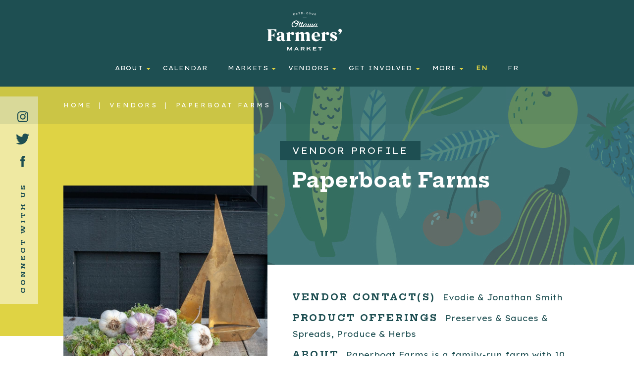

--- FILE ---
content_type: text/html; charset=UTF-8
request_url: https://ottawafarmersmarket.ca/vendors/paperboat-farms/
body_size: 21477
content:
<!DOCTYPE html>
<html lang="en-US">
<head>
	<meta charset="utf-8">
	<meta name="viewport" content="width=device-width, initial-scale=1.0, minimum-scale=1.0">

	<!-- Google Tag Manager -->
	<script>(function(w,d,s,l,i){w[l]=w[l]||[];w[l].push({'gtm.start':
	new Date().getTime(),event:'gtm.js'});var f=d.getElementsByTagName(s)[0],
	j=d.createElement(s),dl=l!='dataLayer'?'&l='+l:'';j.async=true;j.src=
	'https://www.googletagmanager.com/gtm.js?id='+i+dl;f.parentNode.insertBefore(j,f);
	})(window,document,'script','dataLayer','GTM-T6KFRND');</script>
	<!-- End Google Tag Manager -->

	<!-- Google tag (gtag.js) -->
	<script async src="https://www.googletagmanager.com/gtag/js?id=G-X1MX2XCFB1"></script>
	<script>
	window.dataLayer = window.dataLayer || [];
	function gtag(){dataLayer.push(arguments);}
	gtag('js', new Date());
	gtag('config', 'G-X1MX2XCFB1');
	</script>

	<!-- Google Tag Manager -->
	<script>(function(w,d,s,l,i){w[l]=w[l]||[];w[l].push({'gtm.start':
	new Date().getTime(),event:'gtm.js'});var f=d.getElementsByTagName(s)[0],
	j=d.createElement(s),dl=l!='dataLayer'?'&l='+l:'';j.async=true;j.src=
	'https://www.googletagmanager.com/gtm.js?id='+i+dl;f.parentNode.insertBefore(j,f);
	})(window,document,'script','dataLayer','GTM-W5FD52N');</script>
	<!-- End Google Tag Manager -->

	<!-- Favicons -->
	<link rel="apple-touch-icon" sizes="180x180" href="https://ottawafarmersmarket.ca/wp-content/themes/ottawa-farmers-market/assets/img/apple-touch-icon.png">
	<link rel="icon" type="image/png" sizes="32x32" href="https://ottawafarmersmarket.ca/wp-content/themes/ottawa-farmers-market/assets/img/favicon-32x32.png">
	<link rel="icon" type="image/png" sizes="16x16" href="https://ottawafarmersmarket.ca/wp-content/themes/ottawa-farmers-market/assets/img/favicon-16x16.png">
	<link rel="manifest" href="https://ottawafarmersmarket.ca/wp-content/themes/ottawa-farmers-market/assets/img/site.webmanifest">
	<link rel="mask-icon" href="https://ottawafarmersmarket.ca/wp-content/themes/ottawa-farmers-market/assets/img/safari-pinned-tab.svg" color="#5bbad5">
	<meta name="msapplication-TileColor" content="#da532c">
	<meta name="theme-color" content="#ffffff">

  	<meta http-equiv="X-UA-Compatible" content="IE=edge" />
	<link rel="alternate" type="application/rss+xml" title="Ottawa Farmers&#039; Market Feed" href="https://ottawafarmersmarket.ca/feed/">
	<link href="https://fonts.googleapis.com/css?family=Hepta+Slab:400,500,600,700|Lexend+Exa|Lexend+Giga|Lexend+Zetta&display=swap" rel="stylesheet">
		<meta name="google-site-verification" content="UA-36099405-1">
	<meta property="og:type" content="website">
	<meta property="og:title" content="Paperboat Farms - Ottawa Farmers&#039; Market">
	<meta property="og:url" content="https://ottawafarmersmarket.ca/vendors/paperboat-farms/">
	<meta property="og:description" content="Ottawa&#039;s producer-run farmers&#039;; markets of 150+ vendors.">
	<meta property="description" content="Ottawa&#039;s producer-run farmers&#039;; markets of 150+ vendors.">

	<meta name="twitter:site" content="@ottawafarmmkt">
	<meta name="twitter:creator" content="@ottawafarmmkt">
	<meta name="twitter:card" content="summary_large_image">
	<meta name="twitter:title" content="Paperboat Farms - Ottawa Farmers&#039; Market">
	<meta name="twitter:url" content="https://ottawafarmersmarket.ca/vendors/paperboat-farms/">
	<meta name="twitter:description" content="Ottawa&#039;s producer-run farmers&#039;; markets of 150+ vendors.">

	<meta property="og:image" content="">
	<meta name="twitter:image:src" content="">

	<title>Paperboat Farms - Ottawa Farmers&#039; Market</title>
  	<meta name='robots' content='index, follow, max-image-preview:large, max-snippet:-1, max-video-preview:-1' />
	<style>img:is([sizes="auto" i], [sizes^="auto," i]) { contain-intrinsic-size: 3000px 1500px }</style>
	
	<!-- This site is optimized with the Yoast SEO plugin v26.6 - https://yoast.com/wordpress/plugins/seo/ -->
	<link rel="canonical" href="https://ottawafarmersmarket.ca/vendors/paperboat-farms/" />
	<meta property="og:locale" content="en_US" />
	<meta property="og:type" content="article" />
	<meta property="og:title" content="Paperboat Farms - Ottawa Farmers&#039; Market" />
	<meta property="og:url" content="https://ottawafarmersmarket.ca/vendors/paperboat-farms/" />
	<meta property="og:site_name" content="Ottawa Farmers&#039; Market" />
	<meta property="article:modified_time" content="2023-12-28T01:02:26+00:00" />
	<meta name="twitter:card" content="summary_large_image" />
	<script type="application/ld+json" class="yoast-schema-graph">{"@context":"https://schema.org","@graph":[{"@type":"WebPage","@id":"https://ottawafarmersmarket.ca/vendors/paperboat-farms/","url":"https://ottawafarmersmarket.ca/vendors/paperboat-farms/","name":"Paperboat Farms - Ottawa Farmers&#039; Market","isPartOf":{"@id":"https://ottawafarmersmarket.ca/#website"},"datePublished":"2023-05-09T19:49:50+00:00","dateModified":"2023-12-28T01:02:26+00:00","breadcrumb":{"@id":"https://ottawafarmersmarket.ca/vendors/paperboat-farms/#breadcrumb"},"inLanguage":"en-US","potentialAction":[{"@type":"ReadAction","target":["https://ottawafarmersmarket.ca/vendors/paperboat-farms/"]}]},{"@type":"BreadcrumbList","@id":"https://ottawafarmersmarket.ca/vendors/paperboat-farms/#breadcrumb","itemListElement":[{"@type":"ListItem","position":1,"name":"Home","item":"https://ottawafarmersmarket.ca/"},{"@type":"ListItem","position":2,"name":"Paperboat Farms"}]},{"@type":"WebSite","@id":"https://ottawafarmersmarket.ca/#website","url":"https://ottawafarmersmarket.ca/","name":"Ottawa Farmers' Market","description":"Ottawa&#039;s producer-run farmers&#039;; markets of 150+ vendors.","potentialAction":[{"@type":"SearchAction","target":{"@type":"EntryPoint","urlTemplate":"https://ottawafarmersmarket.ca/?s={search_term_string}"},"query-input":{"@type":"PropertyValueSpecification","valueRequired":true,"valueName":"search_term_string"}}],"inLanguage":"en-US"}]}</script>
	<!-- / Yoast SEO plugin. -->


<link rel='dns-prefetch' href='//ajax.googleapis.com' />
<link rel='dns-prefetch' href='//maps.googleapis.com' />
<script type="text/javascript">
/* <![CDATA[ */
window._wpemojiSettings = {"baseUrl":"https:\/\/s.w.org\/images\/core\/emoji\/16.0.1\/72x72\/","ext":".png","svgUrl":"https:\/\/s.w.org\/images\/core\/emoji\/16.0.1\/svg\/","svgExt":".svg","source":{"concatemoji":"\/wp-includes\/js\/wp-emoji-release.min.js?ver=6.8.3"}};
/*! This file is auto-generated */
!function(s,n){var o,i,e;function c(e){try{var t={supportTests:e,timestamp:(new Date).valueOf()};sessionStorage.setItem(o,JSON.stringify(t))}catch(e){}}function p(e,t,n){e.clearRect(0,0,e.canvas.width,e.canvas.height),e.fillText(t,0,0);var t=new Uint32Array(e.getImageData(0,0,e.canvas.width,e.canvas.height).data),a=(e.clearRect(0,0,e.canvas.width,e.canvas.height),e.fillText(n,0,0),new Uint32Array(e.getImageData(0,0,e.canvas.width,e.canvas.height).data));return t.every(function(e,t){return e===a[t]})}function u(e,t){e.clearRect(0,0,e.canvas.width,e.canvas.height),e.fillText(t,0,0);for(var n=e.getImageData(16,16,1,1),a=0;a<n.data.length;a++)if(0!==n.data[a])return!1;return!0}function f(e,t,n,a){switch(t){case"flag":return n(e,"\ud83c\udff3\ufe0f\u200d\u26a7\ufe0f","\ud83c\udff3\ufe0f\u200b\u26a7\ufe0f")?!1:!n(e,"\ud83c\udde8\ud83c\uddf6","\ud83c\udde8\u200b\ud83c\uddf6")&&!n(e,"\ud83c\udff4\udb40\udc67\udb40\udc62\udb40\udc65\udb40\udc6e\udb40\udc67\udb40\udc7f","\ud83c\udff4\u200b\udb40\udc67\u200b\udb40\udc62\u200b\udb40\udc65\u200b\udb40\udc6e\u200b\udb40\udc67\u200b\udb40\udc7f");case"emoji":return!a(e,"\ud83e\udedf")}return!1}function g(e,t,n,a){var r="undefined"!=typeof WorkerGlobalScope&&self instanceof WorkerGlobalScope?new OffscreenCanvas(300,150):s.createElement("canvas"),o=r.getContext("2d",{willReadFrequently:!0}),i=(o.textBaseline="top",o.font="600 32px Arial",{});return e.forEach(function(e){i[e]=t(o,e,n,a)}),i}function t(e){var t=s.createElement("script");t.src=e,t.defer=!0,s.head.appendChild(t)}"undefined"!=typeof Promise&&(o="wpEmojiSettingsSupports",i=["flag","emoji"],n.supports={everything:!0,everythingExceptFlag:!0},e=new Promise(function(e){s.addEventListener("DOMContentLoaded",e,{once:!0})}),new Promise(function(t){var n=function(){try{var e=JSON.parse(sessionStorage.getItem(o));if("object"==typeof e&&"number"==typeof e.timestamp&&(new Date).valueOf()<e.timestamp+604800&&"object"==typeof e.supportTests)return e.supportTests}catch(e){}return null}();if(!n){if("undefined"!=typeof Worker&&"undefined"!=typeof OffscreenCanvas&&"undefined"!=typeof URL&&URL.createObjectURL&&"undefined"!=typeof Blob)try{var e="postMessage("+g.toString()+"("+[JSON.stringify(i),f.toString(),p.toString(),u.toString()].join(",")+"));",a=new Blob([e],{type:"text/javascript"}),r=new Worker(URL.createObjectURL(a),{name:"wpTestEmojiSupports"});return void(r.onmessage=function(e){c(n=e.data),r.terminate(),t(n)})}catch(e){}c(n=g(i,f,p,u))}t(n)}).then(function(e){for(var t in e)n.supports[t]=e[t],n.supports.everything=n.supports.everything&&n.supports[t],"flag"!==t&&(n.supports.everythingExceptFlag=n.supports.everythingExceptFlag&&n.supports[t]);n.supports.everythingExceptFlag=n.supports.everythingExceptFlag&&!n.supports.flag,n.DOMReady=!1,n.readyCallback=function(){n.DOMReady=!0}}).then(function(){return e}).then(function(){var e;n.supports.everything||(n.readyCallback(),(e=n.source||{}).concatemoji?t(e.concatemoji):e.wpemoji&&e.twemoji&&(t(e.twemoji),t(e.wpemoji)))}))}((window,document),window._wpemojiSettings);
/* ]]> */
</script>
<link rel='stylesheet' id='sbi_styles-css' href='/wp-content/plugins/instagram-feed/css/sbi-styles.min.css?ver=6.10.0' type='text/css' media='all' />
<style id='wp-emoji-styles-inline-css' type='text/css'>

	img.wp-smiley, img.emoji {
		display: inline !important;
		border: none !important;
		box-shadow: none !important;
		height: 1em !important;
		width: 1em !important;
		margin: 0 0.07em !important;
		vertical-align: -0.1em !important;
		background: none !important;
		padding: 0 !important;
	}
</style>
<link rel='stylesheet' id='som_lost_password_style-css' href='/wp-content/plugins/frontend-reset-password/assets/css/password-lost.css?ver=6.8.3' type='text/css' media='all' />
<link rel='stylesheet' id='wpa-style-css' href='/wp-content/plugins/wp-accessibility/css/wpa-style.css?ver=2.2.6' type='text/css' media='all' />
<style id='wpa-style-inline-css' type='text/css'>
:root { --admin-bar-top : 7px; }
</style>
<link rel='stylesheet' id='search-filter-plugin-styles-css' href='/wp-content/plugins/search-filter-pro/public/assets/css/search-filter.min.css?ver=2.5.13' type='text/css' media='all' />
<link rel='stylesheet' id='main-css' href='/wp-content/themes/ottawa-farmers-market/assets/css/main.min.css' type='text/css' media='all' />
<!--n2css--><!--n2js--><script type="text/javascript" src="//ajax.googleapis.com/ajax/libs/jquery/1.11.0/jquery.min.js" id="jquery-js"></script>
<script type="text/javascript" id="search-filter-plugin-build-js-extra">
/* <![CDATA[ */
var SF_LDATA = {"ajax_url":"https:\/\/ottawafarmersmarket.ca\/wp-admin\/admin-ajax.php","home_url":"https:\/\/ottawafarmersmarket.ca\/","extensions":[]};
/* ]]> */
</script>
<script type="text/javascript" src="/wp-content/plugins/search-filter-pro/public/assets/js/search-filter-build.min.js?ver=2.5.13" id="search-filter-plugin-build-js"></script>
<script type="text/javascript" src="/wp-content/plugins/search-filter-pro/public/assets/js/chosen.jquery.min.js?ver=2.5.13" id="search-filter-plugin-chosen-js"></script>
<link rel="https://api.w.org/" href="https://ottawafarmersmarket.ca/wp-json/" /><link rel="alternate" title="oEmbed (JSON)" type="application/json+oembed" href="https://ottawafarmersmarket.ca/wp-json/oembed/1.0/embed?url=https%3A%2F%2Fottawafarmersmarket.ca%2Fvendors%2Fpaperboat-farms%2F" />
<link rel="alternate" title="oEmbed (XML)" type="text/xml+oembed" href="https://ottawafarmersmarket.ca/wp-json/oembed/1.0/embed?url=https%3A%2F%2Fottawafarmersmarket.ca%2Fvendors%2Fpaperboat-farms%2F&#038;format=xml" />
<meta name="tec-api-version" content="v1"><meta name="tec-api-origin" content="https://ottawafarmersmarket.ca"><link rel="alternate" href="https://ottawafarmersmarket.ca/wp-json/tribe/events/v1/" />
<style id='tec-labs-tec-tweaks-css'>
.
{ pointer-events: none; }
</style>
		<style type="text/css" id="wp-custom-css">
			.wp-video{
    text-align: center;
    margin-left: auto;
    margin-right: auto;
}
.hotspots-placeholder{
display:none;
}		</style>
		</head>
<body class="wp-singular vendors-template-default single single-vendors postid-7867 wp-theme-ottawa-farmers-market tribe-no-js paperboat-farms">

	<!-- Google Tag Manager (noscript) -->
	<noscript><iframe src="https://www.googletagmanager.com/ns.html?id=GTM-T6KFRND"
	height="0" width="0" style="display:none;visibility:hidden"></iframe></noscript>
	<!-- End Google Tag Manager (noscript) -->

	<!-- Google Tag Manager (noscript) -->
<noscript><iframe src="https://www.googletagmanager.com/ns.html?id=GTM-W5FD52N"
height="0" width="0" style="display:none;visibility:hidden"></iframe></noscript>
<!-- End Google Tag Manager (noscript) -->

<header class="banner">
  <div class="banner_wrapper">
    <a href="https://ottawafarmersmarket.ca" class="logo-wrapper left_logo">
      <svg version="1.1" xmlns="http://www.w3.org/2000/svg" xmlns:xlink="http://www.w3.org/1999/xlink" x="0px" y="0px"
        	 viewBox="0 0 393.1 201.6" style="enable-background:new 0 0 393.1 201.6;" xml:space="preserve">
        <g>
        	<path d="M163.3,56.8c3.3-2.5,5.4-6.1,5.4-10c0-1.6-0.8-2.9-2.4-2.9c-1.2,0-2,0.6-2,1.6c0,0.5,0.2,0.8,0.2,1.6
        		c0,1.5-0.5,3.1-1.4,4.4c-1-5.6-5.4-8.7-10.6-8.7c-3,0-5.8,0.9-7.9,2.5c-0.4,0-1,0.1-1.6,0.3c-8,3.2-15.4,11.7-15.4,20.5
        		c0,8.1,5.9,12.8,13.8,12.8C151.8,78.9,161.9,68.2,163.3,56.8z M152.6,46.2c3.6,0,6.5,2.9,6.5,8.1c0,0.4,0,0.7,0,1
        		c-1.9,1-4.1,1.6-6.4,1.6c-4,0-6.6-2-6.6-5.4C146.1,48.6,148.9,46.2,152.6,46.2z M141.5,75.4c-5.6,0-9.3-3.5-9.3-9.3
        		c0-5.8,3.9-11.7,9.2-15.4c0,0.3,0,0.5,0,0.8c0,5.5,4.6,8.9,11.1,8.9c2,0,4-0.4,5.9-1C156.3,67.8,149.2,75.4,141.5,75.4z"/>
        	<path d="M243,73.8c0.6,2.7,2.7,4.2,5.6,4.2c2.4,0,4.7-1.6,6.7-3.8c0.4,2.5,2.4,3.8,4.8,3.8c3,0,5.3-2.9,5.3-4.3
        		c0-0.7-0.5-1.1-1.2-1.1c-0.5,0-1.1,0.3-1.6,1.1c-0.6,1-1.4,1.7-2.2,1.7c-0.7,0-1.2-0.6-1.2-2c0-2.3,1.3-5.4,3-9.1
        		c1.3-2.1,1.8-3.1,1.8-3.7c0-0.9-0.6-1.5-1.7-1.5c-1.1,0-2.3,0.9-2.8,2.3c-0.8-1.5-2.2-2.3-4-2.3c-5,0-10.3,4.4-12.1,9.6
        		c-0.2,0.2-0.4,0.5-0.6,0.8c-1.8,2.8-3.9,3.9-5.9,3.9c-0.8,0-1.4-0.1-1.8-0.4c2.8-3.3,5-7.5,5-11.1c0-1.6-1.2-2.7-2.5-2.7
        		c-1.4,0-2.3,0.5-2.3,1.5c0,0.4,0.3,0.8,0.3,1.6c0,2.7-1.4,6.1-3.1,8.7c-1.2,0.1-2.2,0.9-2.2,2c0,0.2,0,0.4,0.2,0.6v0
        		c-0.9,0.9-1.8,1.5-2.4,1.5c-0.7,0-1.4-0.6-1.4-2c0-2.2,1-4.8,2.5-8c1.7-2.7,2.3-3.9,2.3-4.7c0-0.9-0.7-1.5-1.7-1.5
        		c-1.3,0-2.3,0.7-3.5,3.4c-1.2,2.8-2.7,6.2-4.2,8.4c-1.7,2.4-3.2,4.3-4.8,4.3c-0.7,0-1.2-0.6-1.2-2c0-2.2,1-4.8,2.5-8
        		c1.7-2.7,2.3-3.9,2.3-4.7c0-0.9-0.7-1.5-1.7-1.5c-1.3,0-2.3,0.9-3.8,3.8c-0.9,1.7-1.8,3.8-2.5,5.8c-0.2,0.3-0.4,0.6-0.6,0.9
        		c-2,3.1-4.3,5.9-6.2,5.9c-0.7,0-1.3-0.6-1.3-2c0-2.3,1.3-5.4,3-9.1c1.3-2.1,1.8-3.1,1.8-3.7c0-0.9-0.6-1.5-1.7-1.5
        		c-1.1,0-2.3,0.9-2.8,2.3c-0.8-1.5-2.2-2.3-4-2.3c-4.9,0-10.2,4.3-12,9.4c-0.3,0.3-0.5,0.6-0.7,1c-2,3.1-4.4,5.9-6.3,5.9
        		c-1,0-1.7-0.6-1.7-2c0-2.7,1.8-7.2,3.9-11.7h3.2c0.9,0,1.6-0.4,1.6-1.4c0-0.7-0.6-1.2-1.6-1.2h-1.9l1.6-3.1
        		c1.1-1.8,1.7-2.9,1.7-3.6c0-0.9-0.7-1.6-1.8-1.6c-0.9,0-2.2,0.9-3.6,3.8l-2.3,4.5h-2.6c-0.7,0-1.3,0.2-1.5,0.7
        		c-0.2-0.4-0.7-0.7-1.4-0.7h-1.9l1.6-3.1c1.1-1.8,1.7-2.9,1.7-3.6c0-0.9-0.7-1.6-1.8-1.6c-0.9,0-2.2,0.9-3.6,3.8l-2.3,4.5h-2.6
        		c-1,0-1.6,0.4-1.6,1.3c0,0.9,0.6,1.3,1.6,1.3h1.4c-2,4.3-3.6,8.7-3.6,11.4c0,3.3,2,5,5.3,5c2.4,0,4.7-1.4,6.7-3.5
        		c0.5,2.3,2.4,3.5,5.1,3.5c2.5,0,4.9-1.6,7-3.9c0.7,2.5,2.8,3.9,5.5,3.9c2.4,0,4.7-1.6,6.7-3.8c0.4,2.5,2.4,3.8,4.8,3.8
        		c2.3,0,4.6-1.4,6.6-3.4c0.5,2.3,2.2,3.4,4.6,3.4c2,0,4-1.6,5.8-3.9c0.3,2.6,2.4,3.9,4.9,3.9c1.6,0,3.5-1,5.4-2.6
        		c1.1,0.4,2.4,0.6,3.8,0.6C239,76.1,241.1,75.3,243,73.8z M255.6,61.9c1.7,0,2.7,0.8,2.8,2.1c-1,2.5-2,4.6-3.6,6.9
        		c-1.7,2.5-3.5,4.3-5.3,4.3c-1.2,0-2.1-0.9-2.1-2.7C247.5,67.5,252.1,61.9,255.6,61.9z M170.2,75.4c-1,0-1.7-0.6-1.7-2
        		c0-2.7,1.8-7.2,3.9-11.7h3.2c0.7,0,1.2-0.2,1.4-0.7c0.2,0.5,0.8,0.7,1.5,0.7h1.4c-1.1,2.4-2,4.8-2.7,6.9c-0.2,0.3-0.5,0.6-0.7,0.9
        		C174.5,72.6,172.1,75.4,170.2,75.4z M200.3,70.9c-1.7,2.5-3.5,4.3-5.3,4.3c-1.2,0-2.1-0.9-2.1-2.7c0-5.1,4.6-10.7,8.1-10.7
        		c1.7,0,2.7,0.8,2.8,2.1C202.8,66.5,201.8,68.6,200.3,70.9z"/>
        	<polygon points="117.4,197.2 110.2,183.2 103.8,183.2 103.8,201.6 108,201.6 108,187.7 115.1,201.6 119.3,201.6
        		126.5,187.9 126.5,201.6 130.8,201.6 130.8,183.2 124.7,183.2 	"/>
        	<path d="M151,183l-9.5,18.6h4.4l1.9-3.8h11l2,3.8h4.7l-9.6-18.6H151z M149.5,194.6l3.8-7.4l3.8,7.4H149.5z"/>
        	<path d="M196.2,189c0-4.2-2.8-5.9-7.4-5.9h-12.6v18.5h4.3v-6.7h7.5l3.8,6.7h4.7l-4.1-7.3
        		C194.9,193.6,196.2,191.9,196.2,189z M188.6,191.5h-8.2v-4.7h8.2c2.2,0,3.3,0.7,3.3,2.3C191.9,190.8,190.9,191.5,188.6,191.5z"/>
        	<polygon points="229.5,183.2 223.7,183.2 212.2,191.7 212.2,183.2 207.8,183.2 207.8,201.6 212.2,201.6 212.2,196.1
        		218.4,191.5 225.1,201.6 230.1,201.6 221.8,188.9 	"/>
        	<polygon points="245,194 256.1,194 256.1,190.4 245,190.4 245,186.9 258.4,186.9 258.4,183.2 240.7,183.2 240.7,201.6
        		258.8,201.6 258.8,198 245,198 	"/>
        	<polygon points="268.6,186.9 276.7,186.9 276.7,201.6 281.2,201.6 281.2,186.9 289.3,186.9 289.3,183.2 268.6,183.2
        		"/>
        	<path d="M0,91.3c2.1,1.4,4.1,4.3,4.1,10.9v37.6c0,6.6-1.9,9.5-4.1,10.9v1.4h24.2v-1.4c-1.9-1.4-4.1-4.2-4.1-10.9V122
        		l3.6,0.4c6.3,0.6,9.4,4.6,12.2,9.2h1.4v-21.6H36c-2.8,5-6,8.7-12.2,9.3l-3.6,0.4V93h7c8.9,0,15.2,6,18.4,13.4H47V89.9H0V91.3z"/>
        	<path d="M88.2,142.2v-18.9c0-11.4-2.7-19.2-20.7-19.2c-9.9,0-17.8,4.1-17.8,11.1c0,4,3,6.8,6.8,6.8
        		c4.2,0,6.8-3.2,6.8-7.1c0-1.9-0.8-3.9-2.3-5.2c1.2-1.8,3.6-2.8,6-2.8c6.4,0,6,5.2,6,14.1v4.6c-1.4-0.2-2.9-0.3-4.7-0.3
        		c-10.3,0-20.4,4.6-20.4,15c0,7.1,4.9,12.2,12.6,12.2c6.2,0,10.9-2.7,13.7-6c1.9,4.4,5.8,6,9.4,6c5.7,0,8.2-1.7,11.1-4.1v-1.7h-1.6
        		C90,146.8,88.2,145.5,88.2,142.2z M68.8,145.8c-3.8,0-5.7-3.2-5.7-7.1c0-5.9,3.1-9.9,9.9-9.9v11.3c0,1.4,0.1,2.6,0.3,3.7
        		C72.2,144.9,70.8,145.8,68.8,145.8z"/>
        	<path d="M133.1,104.1c-6.1,0-11.4,5.6-14.2,10.2v-11.1L99.6,109v1.4c0,0,4.1,1.8,4.1,7.6v21.7c0,6.4-2.2,9.4-4.5,10.9
        		v1.4h26.1v-1.4c-3.9-1.7-6.4-4.5-6.4-10.9V117c1.5-1.5,4.6-3.8,6.9-4c0.3,3.9,3.2,7.6,7.5,7.6c4.7,0,8.1-3.5,8.1-8.4
        		C141.4,108.3,138.4,104.1,133.1,104.1z"/>
        	<path d="M203.6,150.6v1.4h23.8v-1.4c-1.9-1.4-4.5-4.2-4.5-10.9v-19.2c0-10.4-2.8-16.3-12.2-16.3
        		c-6.3,0-13.2,3.5-17.2,9.2c-1.3-6.1-4.9-9.2-11.6-9.2c-5.2,0-11.7,2.6-16.6,9.2v-10.2L146,109v1.4c0,0,4.1,1.8,4.1,7.6v21.7
        		c0,6.4-2.2,9.4-4.5,10.9v1.4h23.8v-1.4c-2-1.5-4.1-4.5-4.1-10.9v-24c2.2-1.1,4.8-1.8,7-1.8c4,0,6.6,2,6.6,7.6v18.1
        		c0,6.6-1.9,9.5-4.1,10.9v1.4h23.3v-1.4c-1.9-1.4-4.1-4.2-4.1-10.9v-19.8c0-1.6-0.1-3-0.3-4.4c1.7-1,4.3-1.6,6.6-1.6
        		c4,0,7.3,1.8,7.3,7.6v18.1C207.7,146.3,205.7,149.2,203.6,150.6z"/>
        	<path d="M278.4,141.3l-0.9-1.1c-2.8,2.2-8.2,4.5-12.8,4.5c-7.4,0-14.5-4.9-15.7-17.1H278V125c0-12-5.3-20.8-20.4-20.8
        		c-13.4,0-24.2,9.8-24.2,25.1c0,14.6,10.2,23.8,23.1,23.8C265,153,273.1,148.4,278.4,141.3z M248.7,123.4c0-6,1.5-16.1,8.8-16.1
        		c5.1,0,7.3,6.4,7.3,16l-16.1,2V123.4z"/>
        	<path d="M318.1,104.1c-6.1,0-11.4,5.6-14.2,10.2v-11.1l-19.2,5.8v1.4c0,0,4.1,1.8,4.1,7.6v21.7c0,6.4-2.2,9.4-4.5,10.9
        		v1.4h26.1v-1.4c-3.9-1.7-6.4-4.5-6.4-10.9V117c1.5-1.5,4.6-3.8,6.9-4c0.3,3.9,3.2,7.6,7.5,7.6c4.7,0,8.1-3.5,8.1-8.4
        		C326.4,108.3,323.4,104.1,318.1,104.1z"/>
        	<path d="M343.8,112.3c0-2.9,2.7-5,6.4-5c2.5,0,5.1,0.6,6.2,1.7c-0.8,0.7-1.5,2.1-1.5,3.8c0,3.1,2.5,5.7,5.9,5.7
        		c3.6,0,6-2.5,6-6.2c0-5-5.9-8.2-15.9-8.2c-11,0-19.6,5.7-19.6,14.9c0,18.6,25.6,15,25.6,24.6c0,3.3-2.5,5.8-7.9,5.8
        		c-3.1,0-6.4-0.9-7.6-2.1c0.8-0.7,1.5-2.1,1.5-3.8c0-3.1-2.5-5.7-5.9-5.7c-3.6,0-6,2.5-6,6.2c0,5.2,6.9,8.8,17.5,8.8
        		c11.8,0,20.1-6.7,20.1-15.8C368.6,119.3,343.8,123.5,343.8,112.3z"/>
        	<path d="M383.8,86.8c-5.2,0-8.8,4.2-8.8,8.8c0,4.7,3.1,8.2,7.4,8.7c0.2,0.1,0.5,0.1,0.6,0.1c0,4.9-4.1,10.1-6.6,11.8
        		l0.7,1.4c9.6-4.1,16-12.2,16-20.5C393.1,91.3,389.6,86.8,383.8,86.8z"/>
        	<rect x="186.5" y="24.3" width="20.1" height="2"/>
        	<polygon points="145.8,13.4 145.5,12 139,13.5 138.5,11.2 143.7,9.9 143.4,8.6 138.1,9.9 137.7,7.8 144,6.3 143.7,4.9
        		135.8,6.8 137.8,15.3 	"/>
        	<path d="M154.4,8.1c2-0.1,3.2-0.2,3.4,0.8c0.1,0.8-0.7,1.4-2.9,1.7c-2.1,0.3-3.3-0.1-3.7-1l-1.4,0.6
        		c0.6,1.3,2.1,2.2,5.4,1.7c3.4-0.6,4.4-1.9,4.1-3.4c-0.4-2.1-2.8-2-5-1.9c-1.9,0.1-3,0.2-3.2-0.8c-0.1-0.7,0.7-1.2,2.6-1.6
        		c1.8-0.3,2.9,0.1,3.3,0.7l1.4-0.8c-0.6-0.9-1.9-1.8-4.9-1.3c-2.8,0.5-4.2,1.6-3.9,3.2C150,8.2,152.3,8.2,154.4,8.1z"/>
        	<polygon points="167.1,2.7 167.8,9.9 169.4,9.8 168.7,2.5 172.6,2.1 172.4,0.7 163,1.7 163.2,3.1 	"/>
        	<path d="M183.1,8.8c2.7-0.1,4.8-1.5,4.6-4.6c-0.1-3.1-2.3-4.2-5-4.1l-4.7,0.2l0.4,8.7L183.1,8.8z M182.8,1.5
        		c2.2-0.1,3.3,1,3.4,2.8c0.1,1.9-0.9,3-3.1,3.1l-3.2,0.2l-0.3-5.9L182.8,1.5z"/>

        		<rect x="192.7" y="6.8" transform="matrix(1 -7.699412e-03 7.699412e-03 1 -5.318629e-02 1.4906)" width="1.7" height="1.7"/>
        	<path d="M214.2,7.8l-6.9-0.4c0.2-0.9,1.5-1.3,3.1-1.7c2.1-0.6,3.9-1,4-2.8c0.1-1.8-1.4-2.7-3.9-2.9
        		c-2.4-0.1-3.9,0.7-4.5,1.8l1.3,0.8c0.5-0.7,1.5-1.3,3.2-1.2c1.5,0.1,2.5,0.6,2.5,1.5c-0.1,0.9-1.2,1.1-3.2,1.6
        		c-2,0.5-3.9,1.2-4.1,3.3l0,0.8l8.6,0.5L214.2,7.8z"/>
        	<path d="M223.7,10.3c2.9,0.3,4.9-1.3,5.2-4c0.3-2.7-1.2-4.7-4.2-5c-2.9-0.3-4.9,1.3-5.2,4
        		C219.2,7.9,220.7,9.9,223.7,10.3z M221.1,5.4c0.2-2,1.6-3,3.5-2.8c1.9,0.2,3,1.5,2.7,3.5c-0.2,2-1.6,3-3.5,2.8
        		C221.9,8.7,220.8,7.4,221.1,5.4z"/>
        	<path d="M237.7,12.3c2.9,0.5,4.9-1,5.4-3.7c0.5-2.7-0.9-4.8-3.8-5.3c-2.9-0.5-5,1-5.4,3.7
        		C233.4,9.7,234.8,11.8,237.7,12.3z M235.4,7.3c0.4-2,1.8-2.9,3.6-2.6c1.9,0.3,2.9,1.7,2.5,3.6c-0.4,2-1.8,2.9-3.6,2.6
        		C236.1,10.6,235.1,9.3,235.4,7.3z"/>
        	<path d="M251.5,15.2c2.5,0.6,4.5-0.1,5-1.9c0.4-1.8-1-3.1-3.2-3.6c-1-0.2-2.8-0.3-3.6,0c0.7-1.9,2.2-2.4,4-1.9
        		c1.2,0.3,2.1,0.9,2.5,1.4l1.1-0.9c-0.4-0.6-1.4-1.4-3.4-1.9c-2.5-0.6-5.1,0.1-5.9,3.4C247.4,12.7,249,14.6,251.5,15.2z M252.7,10.9
        		c1.6,0.4,2.6,1.3,2.4,2.2c-0.3,1-1.5,1.3-3.2,0.9c-1.2-0.3-2.6-1.2-2.5-3.1C250.2,10.6,251.8,10.7,252.7,10.9z"/>
        </g>
      </svg>
    </a>
    <button class="burger_toggle">
      <span></span>
      <span></span>
      <span></span>
      <span></span>
    </button>
    <!-- <nav class="nav-main-1"> SWITCH BACK
          </nav> -->
    <a href="https://ottawafarmersmarket.ca" class="logo-wrapper center_logo">
      <svg version="1.1" xmlns="http://www.w3.org/2000/svg" xmlns:xlink="http://www.w3.org/1999/xlink" x="0px" y="0px"
					 viewBox="0 0 393.1 201.6" style="enable-background:new 0 0 393.1 201.6;" xml:space="preserve">
				<g>
					<path d="M163.3,56.8c3.3-2.5,5.4-6.1,5.4-10c0-1.6-0.8-2.9-2.4-2.9c-1.2,0-2,0.6-2,1.6c0,0.5,0.2,0.8,0.2,1.6
						c0,1.5-0.5,3.1-1.4,4.4c-1-5.6-5.4-8.7-10.6-8.7c-3,0-5.8,0.9-7.9,2.5c-0.4,0-1,0.1-1.6,0.3c-8,3.2-15.4,11.7-15.4,20.5
						c0,8.1,5.9,12.8,13.8,12.8C151.8,78.9,161.9,68.2,163.3,56.8z M152.6,46.2c3.6,0,6.5,2.9,6.5,8.1c0,0.4,0,0.7,0,1
						c-1.9,1-4.1,1.6-6.4,1.6c-4,0-6.6-2-6.6-5.4C146.1,48.6,148.9,46.2,152.6,46.2z M141.5,75.4c-5.6,0-9.3-3.5-9.3-9.3
						c0-5.8,3.9-11.7,9.2-15.4c0,0.3,0,0.5,0,0.8c0,5.5,4.6,8.9,11.1,8.9c2,0,4-0.4,5.9-1C156.3,67.8,149.2,75.4,141.5,75.4z"/>
					<path d="M243,73.8c0.6,2.7,2.7,4.2,5.6,4.2c2.4,0,4.7-1.6,6.7-3.8c0.4,2.5,2.4,3.8,4.8,3.8c3,0,5.3-2.9,5.3-4.3
						c0-0.7-0.5-1.1-1.2-1.1c-0.5,0-1.1,0.3-1.6,1.1c-0.6,1-1.4,1.7-2.2,1.7c-0.7,0-1.2-0.6-1.2-2c0-2.3,1.3-5.4,3-9.1
						c1.3-2.1,1.8-3.1,1.8-3.7c0-0.9-0.6-1.5-1.7-1.5c-1.1,0-2.3,0.9-2.8,2.3c-0.8-1.5-2.2-2.3-4-2.3c-5,0-10.3,4.4-12.1,9.6
						c-0.2,0.2-0.4,0.5-0.6,0.8c-1.8,2.8-3.9,3.9-5.9,3.9c-0.8,0-1.4-0.1-1.8-0.4c2.8-3.3,5-7.5,5-11.1c0-1.6-1.2-2.7-2.5-2.7
						c-1.4,0-2.3,0.5-2.3,1.5c0,0.4,0.3,0.8,0.3,1.6c0,2.7-1.4,6.1-3.1,8.7c-1.2,0.1-2.2,0.9-2.2,2c0,0.2,0,0.4,0.2,0.6v0
						c-0.9,0.9-1.8,1.5-2.4,1.5c-0.7,0-1.4-0.6-1.4-2c0-2.2,1-4.8,2.5-8c1.7-2.7,2.3-3.9,2.3-4.7c0-0.9-0.7-1.5-1.7-1.5
						c-1.3,0-2.3,0.7-3.5,3.4c-1.2,2.8-2.7,6.2-4.2,8.4c-1.7,2.4-3.2,4.3-4.8,4.3c-0.7,0-1.2-0.6-1.2-2c0-2.2,1-4.8,2.5-8
						c1.7-2.7,2.3-3.9,2.3-4.7c0-0.9-0.7-1.5-1.7-1.5c-1.3,0-2.3,0.9-3.8,3.8c-0.9,1.7-1.8,3.8-2.5,5.8c-0.2,0.3-0.4,0.6-0.6,0.9
						c-2,3.1-4.3,5.9-6.2,5.9c-0.7,0-1.3-0.6-1.3-2c0-2.3,1.3-5.4,3-9.1c1.3-2.1,1.8-3.1,1.8-3.7c0-0.9-0.6-1.5-1.7-1.5
						c-1.1,0-2.3,0.9-2.8,2.3c-0.8-1.5-2.2-2.3-4-2.3c-4.9,0-10.2,4.3-12,9.4c-0.3,0.3-0.5,0.6-0.7,1c-2,3.1-4.4,5.9-6.3,5.9
						c-1,0-1.7-0.6-1.7-2c0-2.7,1.8-7.2,3.9-11.7h3.2c0.9,0,1.6-0.4,1.6-1.4c0-0.7-0.6-1.2-1.6-1.2h-1.9l1.6-3.1
						c1.1-1.8,1.7-2.9,1.7-3.6c0-0.9-0.7-1.6-1.8-1.6c-0.9,0-2.2,0.9-3.6,3.8l-2.3,4.5h-2.6c-0.7,0-1.3,0.2-1.5,0.7
						c-0.2-0.4-0.7-0.7-1.4-0.7h-1.9l1.6-3.1c1.1-1.8,1.7-2.9,1.7-3.6c0-0.9-0.7-1.6-1.8-1.6c-0.9,0-2.2,0.9-3.6,3.8l-2.3,4.5h-2.6
						c-1,0-1.6,0.4-1.6,1.3c0,0.9,0.6,1.3,1.6,1.3h1.4c-2,4.3-3.6,8.7-3.6,11.4c0,3.3,2,5,5.3,5c2.4,0,4.7-1.4,6.7-3.5
						c0.5,2.3,2.4,3.5,5.1,3.5c2.5,0,4.9-1.6,7-3.9c0.7,2.5,2.8,3.9,5.5,3.9c2.4,0,4.7-1.6,6.7-3.8c0.4,2.5,2.4,3.8,4.8,3.8
						c2.3,0,4.6-1.4,6.6-3.4c0.5,2.3,2.2,3.4,4.6,3.4c2,0,4-1.6,5.8-3.9c0.3,2.6,2.4,3.9,4.9,3.9c1.6,0,3.5-1,5.4-2.6
						c1.1,0.4,2.4,0.6,3.8,0.6C239,76.1,241.1,75.3,243,73.8z M255.6,61.9c1.7,0,2.7,0.8,2.8,2.1c-1,2.5-2,4.6-3.6,6.9
						c-1.7,2.5-3.5,4.3-5.3,4.3c-1.2,0-2.1-0.9-2.1-2.7C247.5,67.5,252.1,61.9,255.6,61.9z M170.2,75.4c-1,0-1.7-0.6-1.7-2
						c0-2.7,1.8-7.2,3.9-11.7h3.2c0.7,0,1.2-0.2,1.4-0.7c0.2,0.5,0.8,0.7,1.5,0.7h1.4c-1.1,2.4-2,4.8-2.7,6.9c-0.2,0.3-0.5,0.6-0.7,0.9
						C174.5,72.6,172.1,75.4,170.2,75.4z M200.3,70.9c-1.7,2.5-3.5,4.3-5.3,4.3c-1.2,0-2.1-0.9-2.1-2.7c0-5.1,4.6-10.7,8.1-10.7
						c1.7,0,2.7,0.8,2.8,2.1C202.8,66.5,201.8,68.6,200.3,70.9z"/>
					<polygon points="117.4,197.2 110.2,183.2 103.8,183.2 103.8,201.6 108,201.6 108,187.7 115.1,201.6 119.3,201.6
						126.5,187.9 126.5,201.6 130.8,201.6 130.8,183.2 124.7,183.2 	"/>
					<path d="M151,183l-9.5,18.6h4.4l1.9-3.8h11l2,3.8h4.7l-9.6-18.6H151z M149.5,194.6l3.8-7.4l3.8,7.4H149.5z"/>
					<path d="M196.2,189c0-4.2-2.8-5.9-7.4-5.9h-12.6v18.5h4.3v-6.7h7.5l3.8,6.7h4.7l-4.1-7.3
						C194.9,193.6,196.2,191.9,196.2,189z M188.6,191.5h-8.2v-4.7h8.2c2.2,0,3.3,0.7,3.3,2.3C191.9,190.8,190.9,191.5,188.6,191.5z"/>
					<polygon points="229.5,183.2 223.7,183.2 212.2,191.7 212.2,183.2 207.8,183.2 207.8,201.6 212.2,201.6 212.2,196.1
						218.4,191.5 225.1,201.6 230.1,201.6 221.8,188.9 	"/>
					<polygon points="245,194 256.1,194 256.1,190.4 245,190.4 245,186.9 258.4,186.9 258.4,183.2 240.7,183.2 240.7,201.6
						258.8,201.6 258.8,198 245,198 	"/>
					<polygon points="268.6,186.9 276.7,186.9 276.7,201.6 281.2,201.6 281.2,186.9 289.3,186.9 289.3,183.2 268.6,183.2
						"/>
					<path d="M0,91.3c2.1,1.4,4.1,4.3,4.1,10.9v37.6c0,6.6-1.9,9.5-4.1,10.9v1.4h24.2v-1.4c-1.9-1.4-4.1-4.2-4.1-10.9V122
						l3.6,0.4c6.3,0.6,9.4,4.6,12.2,9.2h1.4v-21.6H36c-2.8,5-6,8.7-12.2,9.3l-3.6,0.4V93h7c8.9,0,15.2,6,18.4,13.4H47V89.9H0V91.3z"/>
					<path d="M88.2,142.2v-18.9c0-11.4-2.7-19.2-20.7-19.2c-9.9,0-17.8,4.1-17.8,11.1c0,4,3,6.8,6.8,6.8
						c4.2,0,6.8-3.2,6.8-7.1c0-1.9-0.8-3.9-2.3-5.2c1.2-1.8,3.6-2.8,6-2.8c6.4,0,6,5.2,6,14.1v4.6c-1.4-0.2-2.9-0.3-4.7-0.3
						c-10.3,0-20.4,4.6-20.4,15c0,7.1,4.9,12.2,12.6,12.2c6.2,0,10.9-2.7,13.7-6c1.9,4.4,5.8,6,9.4,6c5.7,0,8.2-1.7,11.1-4.1v-1.7h-1.6
						C90,146.8,88.2,145.5,88.2,142.2z M68.8,145.8c-3.8,0-5.7-3.2-5.7-7.1c0-5.9,3.1-9.9,9.9-9.9v11.3c0,1.4,0.1,2.6,0.3,3.7
						C72.2,144.9,70.8,145.8,68.8,145.8z"/>
					<path d="M133.1,104.1c-6.1,0-11.4,5.6-14.2,10.2v-11.1L99.6,109v1.4c0,0,4.1,1.8,4.1,7.6v21.7c0,6.4-2.2,9.4-4.5,10.9
						v1.4h26.1v-1.4c-3.9-1.7-6.4-4.5-6.4-10.9V117c1.5-1.5,4.6-3.8,6.9-4c0.3,3.9,3.2,7.6,7.5,7.6c4.7,0,8.1-3.5,8.1-8.4
						C141.4,108.3,138.4,104.1,133.1,104.1z"/>
					<path d="M203.6,150.6v1.4h23.8v-1.4c-1.9-1.4-4.5-4.2-4.5-10.9v-19.2c0-10.4-2.8-16.3-12.2-16.3
						c-6.3,0-13.2,3.5-17.2,9.2c-1.3-6.1-4.9-9.2-11.6-9.2c-5.2,0-11.7,2.6-16.6,9.2v-10.2L146,109v1.4c0,0,4.1,1.8,4.1,7.6v21.7
						c0,6.4-2.2,9.4-4.5,10.9v1.4h23.8v-1.4c-2-1.5-4.1-4.5-4.1-10.9v-24c2.2-1.1,4.8-1.8,7-1.8c4,0,6.6,2,6.6,7.6v18.1
						c0,6.6-1.9,9.5-4.1,10.9v1.4h23.3v-1.4c-1.9-1.4-4.1-4.2-4.1-10.9v-19.8c0-1.6-0.1-3-0.3-4.4c1.7-1,4.3-1.6,6.6-1.6
						c4,0,7.3,1.8,7.3,7.6v18.1C207.7,146.3,205.7,149.2,203.6,150.6z"/>
					<path d="M278.4,141.3l-0.9-1.1c-2.8,2.2-8.2,4.5-12.8,4.5c-7.4,0-14.5-4.9-15.7-17.1H278V125c0-12-5.3-20.8-20.4-20.8
						c-13.4,0-24.2,9.8-24.2,25.1c0,14.6,10.2,23.8,23.1,23.8C265,153,273.1,148.4,278.4,141.3z M248.7,123.4c0-6,1.5-16.1,8.8-16.1
						c5.1,0,7.3,6.4,7.3,16l-16.1,2V123.4z"/>
					<path d="M318.1,104.1c-6.1,0-11.4,5.6-14.2,10.2v-11.1l-19.2,5.8v1.4c0,0,4.1,1.8,4.1,7.6v21.7c0,6.4-2.2,9.4-4.5,10.9
						v1.4h26.1v-1.4c-3.9-1.7-6.4-4.5-6.4-10.9V117c1.5-1.5,4.6-3.8,6.9-4c0.3,3.9,3.2,7.6,7.5,7.6c4.7,0,8.1-3.5,8.1-8.4
						C326.4,108.3,323.4,104.1,318.1,104.1z"/>
					<path d="M343.8,112.3c0-2.9,2.7-5,6.4-5c2.5,0,5.1,0.6,6.2,1.7c-0.8,0.7-1.5,2.1-1.5,3.8c0,3.1,2.5,5.7,5.9,5.7
						c3.6,0,6-2.5,6-6.2c0-5-5.9-8.2-15.9-8.2c-11,0-19.6,5.7-19.6,14.9c0,18.6,25.6,15,25.6,24.6c0,3.3-2.5,5.8-7.9,5.8
						c-3.1,0-6.4-0.9-7.6-2.1c0.8-0.7,1.5-2.1,1.5-3.8c0-3.1-2.5-5.7-5.9-5.7c-3.6,0-6,2.5-6,6.2c0,5.2,6.9,8.8,17.5,8.8
						c11.8,0,20.1-6.7,20.1-15.8C368.6,119.3,343.8,123.5,343.8,112.3z"/>
					<path d="M383.8,86.8c-5.2,0-8.8,4.2-8.8,8.8c0,4.7,3.1,8.2,7.4,8.7c0.2,0.1,0.5,0.1,0.6,0.1c0,4.9-4.1,10.1-6.6,11.8
						l0.7,1.4c9.6-4.1,16-12.2,16-20.5C393.1,91.3,389.6,86.8,383.8,86.8z"/>
					<rect x="186.5" y="24.3" width="20.1" height="2"/>
					<polygon points="145.8,13.4 145.5,12 139,13.5 138.5,11.2 143.7,9.9 143.4,8.6 138.1,9.9 137.7,7.8 144,6.3 143.7,4.9
						135.8,6.8 137.8,15.3 	"/>
					<path d="M154.4,8.1c2-0.1,3.2-0.2,3.4,0.8c0.1,0.8-0.7,1.4-2.9,1.7c-2.1,0.3-3.3-0.1-3.7-1l-1.4,0.6
						c0.6,1.3,2.1,2.2,5.4,1.7c3.4-0.6,4.4-1.9,4.1-3.4c-0.4-2.1-2.8-2-5-1.9c-1.9,0.1-3,0.2-3.2-0.8c-0.1-0.7,0.7-1.2,2.6-1.6
						c1.8-0.3,2.9,0.1,3.3,0.7l1.4-0.8c-0.6-0.9-1.9-1.8-4.9-1.3c-2.8,0.5-4.2,1.6-3.9,3.2C150,8.2,152.3,8.2,154.4,8.1z"/>
					<polygon points="167.1,2.7 167.8,9.9 169.4,9.8 168.7,2.5 172.6,2.1 172.4,0.7 163,1.7 163.2,3.1 	"/>
					<path d="M183.1,8.8c2.7-0.1,4.8-1.5,4.6-4.6c-0.1-3.1-2.3-4.2-5-4.1l-4.7,0.2l0.4,8.7L183.1,8.8z M182.8,1.5
						c2.2-0.1,3.3,1,3.4,2.8c0.1,1.9-0.9,3-3.1,3.1l-3.2,0.2l-0.3-5.9L182.8,1.5z"/>

						<rect x="192.7" y="6.8" transform="matrix(1 -7.699412e-03 7.699412e-03 1 -5.318629e-02 1.4906)" width="1.7" height="1.7"/>
					<path d="M214.2,7.8l-6.9-0.4c0.2-0.9,1.5-1.3,3.1-1.7c2.1-0.6,3.9-1,4-2.8c0.1-1.8-1.4-2.7-3.9-2.9
						c-2.4-0.1-3.9,0.7-4.5,1.8l1.3,0.8c0.5-0.7,1.5-1.3,3.2-1.2c1.5,0.1,2.5,0.6,2.5,1.5c-0.1,0.9-1.2,1.1-3.2,1.6
						c-2,0.5-3.9,1.2-4.1,3.3l0,0.8l8.6,0.5L214.2,7.8z"/>
					<path d="M223.7,10.3c2.9,0.3,4.9-1.3,5.2-4c0.3-2.7-1.2-4.7-4.2-5c-2.9-0.3-4.9,1.3-5.2,4
						C219.2,7.9,220.7,9.9,223.7,10.3z M221.1,5.4c0.2-2,1.6-3,3.5-2.8c1.9,0.2,3,1.5,2.7,3.5c-0.2,2-1.6,3-3.5,2.8
						C221.9,8.7,220.8,7.4,221.1,5.4z"/>
					<path d="M237.7,12.3c2.9,0.5,4.9-1,5.4-3.7c0.5-2.7-0.9-4.8-3.8-5.3c-2.9-0.5-5,1-5.4,3.7
						C233.4,9.7,234.8,11.8,237.7,12.3z M235.4,7.3c0.4-2,1.8-2.9,3.6-2.6c1.9,0.3,2.9,1.7,2.5,3.6c-0.4,2-1.8,2.9-3.6,2.6
						C236.1,10.6,235.1,9.3,235.4,7.3z"/>
					<path d="M251.5,15.2c2.5,0.6,4.5-0.1,5-1.9c0.4-1.8-1-3.1-3.2-3.6c-1-0.2-2.8-0.3-3.6,0c0.7-1.9,2.2-2.4,4-1.9
						c1.2,0.3,2.1,0.9,2.5,1.4l1.1-0.9c-0.4-0.6-1.4-1.4-3.4-1.9c-2.5-0.6-5.1,0.1-5.9,3.4C247.4,12.7,249,14.6,251.5,15.2z M252.7,10.9
						c1.6,0.4,2.6,1.3,2.4,2.2c-0.3,1-1.5,1.3-3.2,0.9c-1.2-0.3-2.6-1.2-2.5-3.1C250.2,10.6,251.8,10.7,252.7,10.9z"/>
				</g>
			</svg>
    </a>
    <nav class="nav-main-2">
      <ul id="menu-header-menu-2" class="nav nav-pills"><li id="menu-item-6140" class="dropdown menu-about"><a class="dropdown-toggle" data-toggle="dropdown" data-target="#" href="#">About</a>
<ul class="dropdown-menu">
	<li id="menu-item-605" class="menu-our-story"><a href="https://ottawafarmersmarket.ca/our-story/">Our Story</a></li>
	<li id="menu-item-8341" class="menu-our-impact-community-partners"><a href="https://ottawafarmersmarket.ca/community-impact/">Our Impact &#038; Community Partners</a></li>
	<li id="menu-item-7160" class="menu-our-team"><a href="https://ottawafarmersmarket.ca/ofm-team/">Our Team</a></li>
	<li id="menu-item-7161" class="menu-board-of-directors"><a href="https://ottawafarmersmarket.ca/bod/">Board of Directors</a></li>
	<li id="menu-item-73" class="menu-contact-us"><a href="https://ottawafarmersmarket.ca/contact/">Contact Us</a></li>
</ul>
</li>
<li id="menu-item-6139" class="menu-calendar"><a href="https://ottawafarmersmarket.ca/calendar/">Calendar</a></li>
<li id="menu-item-606" class="dropdown menu-markets"><a class="dropdown-toggle" data-toggle="dropdown" data-target="#" href="#">Markets</a>
<ul class="dropdown-menu">
	<li id="menu-item-1969" class="menu-lansdowne-market"><a href="https://ottawafarmersmarket.ca/lansdowne-market/">Lansdowne Market</a></li>
	<li id="menu-item-11758" class="menu-main-street-market"><a href="https://ottawafarmersmarket.ca/main-market/">Main Street Market</a></li>
	<li id="menu-item-610" class="menu-westboro-market"><a href="https://ottawafarmersmarket.ca/westboro-market/">Westboro Market</a></li>
	<li id="menu-item-609" class="menu-orleans-market"><a href="https://ottawafarmersmarket.ca/orleans-market/">Orléans Market</a></li>
	<li id="menu-item-4210" class="menu-barrhaven-market"><a href="https://ottawafarmersmarket.ca/barrhaven-market/">Barrhaven Market</a></li>
	<li id="menu-item-9437" class="menu-christmas-market"><a href="https://ottawafarmersmarket.ca/christmas-market/">Christmas Market</a></li>
</ul>
</li>
<li id="menu-item-5865" class="dropdown menu-vendors"><a class="dropdown-toggle" data-toggle="dropdown" data-target="#">Vendors</a>
<ul class="dropdown-menu">
	<li id="menu-item-1053" class="menu-vendor-profiles"><a href="https://ottawafarmersmarket.ca/vendors/">Vendor Profiles</a></li>
	<li id="menu-item-69" class="menu-become-a-vendor"><a href="https://ottawafarmersmarket.ca/become-a-vendor/">Become a Vendor</a></li>
	<li id="menu-item-14221" class="menu-vendor-portal-members-only"><a href="https://ottawafarmersmarket.ca/vendor-portal-2/">Vendor Portal (Members Only)</a></li>
</ul>
</li>
<li id="menu-item-64" class="dropdown menu-get-involved"><a class="dropdown-toggle" data-toggle="dropdown" data-target="#">Get Involved</a>
<ul class="dropdown-menu">
	<li id="menu-item-67" class="menu-busking"><a href="https://ottawafarmersmarket.ca/busking/">Busking</a></li>
	<li id="menu-item-66" class="menu-community-booth"><a href="https://ottawafarmersmarket.ca/community-booth/">Community Booth</a></li>
	<li id="menu-item-68" class="menu-volunteer"><a href="https://ottawafarmersmarket.ca/volunteer/">Volunteer</a></li>
	<li id="menu-item-65" class="menu-career-opportunities"><a href="https://ottawafarmersmarket.ca/career-opportunities/">Career Opportunities</a></li>
</ul>
</li>
<li id="menu-item-5864" class="dropdown menu-more"><a class="dropdown-toggle" data-toggle="dropdown" data-target="#">More</a>
<ul class="dropdown-menu">
	<li id="menu-item-8554" class="menu-frequently-asked-questions"><a href="https://ottawafarmersmarket.ca/faqs/">Frequently Asked Questions</a></li>
	<li id="menu-item-6341" class="menu-market-dollars-gift-cards"><a href="https://ottawafarmersmarket.ca/market-giftcards/">Market Dollars (Gift Cards)</a></li>
	<li id="menu-item-6000" class="menu-code-of-conduct-for-pets"><a href="https://ottawafarmersmarket.ca/pet-conduct/">Code of Conduct for Pets</a></li>
	<li id="menu-item-6188" class="menu-blog"><a href="https://ottawafarmersmarket.ca/ofm-blog/">Blog</a></li>
	<li id="menu-item-6178" class="menu-seasonal-recipes"><a href="https://ottawafarmersmarket.ca/recipes/">Seasonal Recipes</a></li>
</ul>
</li>
<li class="menu-item menu-item-gtranslate menu-item-has-children notranslate"><a href="#" data-gt-lang="en" class="gt-current-wrapper notranslate">EN</a><ul class="dropdown-menu sub-menu"><li class="menu-item menu-item-gtranslate-child"><a href="#" data-gt-lang="en" class="gt-current-lang notranslate">EN</a></li><li class="menu-item menu-item-gtranslate-child"><a href="#" data-gt-lang="fr" class="notranslate">FR</a></li></ul></li></ul>    </nav>
  </div>
  <div class="burger_menu">
    <div class="burger_menu-container">
      <!-- <nav class="nav-main-1">
              </nav> -->
      <nav class="nav-main-2">
        <ul id="menu-header-menu-3" class="nav nav-pills"><li class="dropdown menu-about"><a class="dropdown-toggle" data-toggle="dropdown" data-target="#" href="#">About</a>
<ul class="dropdown-menu">
	<li class="menu-our-story"><a href="https://ottawafarmersmarket.ca/our-story/">Our Story</a></li>
	<li class="menu-our-impact-community-partners"><a href="https://ottawafarmersmarket.ca/community-impact/">Our Impact &#038; Community Partners</a></li>
	<li class="menu-our-team"><a href="https://ottawafarmersmarket.ca/ofm-team/">Our Team</a></li>
	<li class="menu-board-of-directors"><a href="https://ottawafarmersmarket.ca/bod/">Board of Directors</a></li>
	<li class="menu-contact-us"><a href="https://ottawafarmersmarket.ca/contact/">Contact Us</a></li>
</ul>
</li>
<li class="menu-calendar"><a href="https://ottawafarmersmarket.ca/calendar/">Calendar</a></li>
<li class="dropdown menu-markets"><a class="dropdown-toggle" data-toggle="dropdown" data-target="#" href="#">Markets</a>
<ul class="dropdown-menu">
	<li class="menu-lansdowne-market"><a href="https://ottawafarmersmarket.ca/lansdowne-market/">Lansdowne Market</a></li>
	<li class="menu-main-street-market"><a href="https://ottawafarmersmarket.ca/main-market/">Main Street Market</a></li>
	<li class="menu-westboro-market"><a href="https://ottawafarmersmarket.ca/westboro-market/">Westboro Market</a></li>
	<li class="menu-orleans-market"><a href="https://ottawafarmersmarket.ca/orleans-market/">Orléans Market</a></li>
	<li class="menu-barrhaven-market"><a href="https://ottawafarmersmarket.ca/barrhaven-market/">Barrhaven Market</a></li>
	<li class="menu-christmas-market"><a href="https://ottawafarmersmarket.ca/christmas-market/">Christmas Market</a></li>
</ul>
</li>
<li class="dropdown menu-vendors"><a class="dropdown-toggle" data-toggle="dropdown" data-target="#">Vendors</a>
<ul class="dropdown-menu">
	<li class="menu-vendor-profiles"><a href="https://ottawafarmersmarket.ca/vendors/">Vendor Profiles</a></li>
	<li class="menu-become-a-vendor"><a href="https://ottawafarmersmarket.ca/become-a-vendor/">Become a Vendor</a></li>
	<li class="menu-vendor-portal-members-only"><a href="https://ottawafarmersmarket.ca/vendor-portal-2/">Vendor Portal (Members Only)</a></li>
</ul>
</li>
<li class="dropdown menu-get-involved"><a class="dropdown-toggle" data-toggle="dropdown" data-target="#">Get Involved</a>
<ul class="dropdown-menu">
	<li class="menu-busking"><a href="https://ottawafarmersmarket.ca/busking/">Busking</a></li>
	<li class="menu-community-booth"><a href="https://ottawafarmersmarket.ca/community-booth/">Community Booth</a></li>
	<li class="menu-volunteer"><a href="https://ottawafarmersmarket.ca/volunteer/">Volunteer</a></li>
	<li class="menu-career-opportunities"><a href="https://ottawafarmersmarket.ca/career-opportunities/">Career Opportunities</a></li>
</ul>
</li>
<li class="dropdown menu-more"><a class="dropdown-toggle" data-toggle="dropdown" data-target="#">More</a>
<ul class="dropdown-menu">
	<li class="menu-frequently-asked-questions"><a href="https://ottawafarmersmarket.ca/faqs/">Frequently Asked Questions</a></li>
	<li class="menu-market-dollars-gift-cards"><a href="https://ottawafarmersmarket.ca/market-giftcards/">Market Dollars (Gift Cards)</a></li>
	<li class="menu-code-of-conduct-for-pets"><a href="https://ottawafarmersmarket.ca/pet-conduct/">Code of Conduct for Pets</a></li>
	<li class="menu-blog"><a href="https://ottawafarmersmarket.ca/ofm-blog/">Blog</a></li>
	<li class="menu-seasonal-recipes"><a href="https://ottawafarmersmarket.ca/recipes/">Seasonal Recipes</a></li>
</ul>
</li>
<li class="menu-item menu-item-gtranslate menu-item-has-children notranslate"><a href="#" data-gt-lang="en" class="gt-current-wrapper notranslate">EN</a><ul class="dropdown-menu sub-menu"><li class="menu-item menu-item-gtranslate-child"><a href="#" data-gt-lang="en" class="gt-current-lang notranslate">EN</a></li><li class="menu-item menu-item-gtranslate-child"><a href="#" data-gt-lang="fr" class="notranslate">FR</a></li></ul></li></ul>      </nav>
    </div>
  </div>
</header>

<div class="socials_block">
  <ul class="socials">
    <li class="insta social">
      <a href="https://instagram.com/ottawafarmersmarket" target="_blank">
        <svg version="1.1" xmlns="http://www.w3.org/2000/svg" xmlns:xlink="http://www.w3.org/1999/xlink" x="0px" y="0px"
        	 viewBox="0 0 26 26" style="enable-background:new 0 0 26 26;" xml:space="preserve">
        <path d="M-26.4,4.7c-1.1,0.5-2.2,0.8-3.4,0.9c1.2-0.7,2.2-1.9,2.6-3.3C-28.3,3-29.6,3.5-31,3.8
        	c-1.1-1.2-2.6-1.9-4.3-1.9c-3.3,0-5.9,2.6-5.9,5.9c0,0.5,0.1,0.9,0.2,1.3C-46,8.9-50.3,6.5-53.2,3c-0.5,0.9-0.8,1.9-0.8,3
        	c0,2.1,1,3.9,2.6,4.9c-1,0-1.9-0.3-2.7-0.7c0,0,0,0,0,0.1c0,2.9,2,5.3,4.7,5.8c-0.5,0.1-1,0.2-1.6,0.2c-0.4,0-0.8,0-1.1-0.1
        	c0.8,2.4,2.9,4.1,5.5,4.1c-2,1.6-4.6,2.5-7.3,2.5c-0.5,0-0.9,0-1.4-0.1c2.6,1.7,5.7,2.7,9.1,2.7c10.9,0,16.8-9,16.8-16.8
        	c0-0.3,0-0.5,0-0.8C-28.2,6.9-27.2,5.8-26.4,4.7z"/>
        <path d="M59.2,25.3h-6V10.8h-3v-5h3v-3c0-4.1,1.7-6.5,6.5-6.5h4v5h-2.5c-1.9,0-2,0.7-2,2l0,2.5h4.5l-0.5,5h-4V25.3z"/>
        <g>
        	<path d="M13,2.3c3.5,0,3.9,0,5.3,0.1c1.3,0.1,2,0.3,2.4,0.4c0.6,0.2,1,0.5,1.5,1s0.7,0.9,1,1.5
        		c0.2,0.5,0.4,1.1,0.4,2.4c0.1,1.4,0.1,1.8,0.1,5.3s0,3.9-0.1,5.3c-0.1,1.3-0.3,2-0.4,2.4c-0.2,0.6-0.5,1-1,1.5s-0.9,0.7-1.5,1
        		c-0.5,0.2-1.1,0.4-2.4,0.4c-1.4,0.1-1.8,0.1-5.3,0.1s-3.9,0-5.3-0.1c-1.3-0.1-2-0.3-2.4-0.4c-0.6-0.2-1-0.5-1.5-1s-0.7-0.9-1-1.5
        		c-0.2-0.5-0.4-1.1-0.4-2.4c-0.1-1.4-0.1-1.8-0.1-5.3s0-3.9,0.1-5.3c0.1-1.3,0.3-2,0.4-2.4c0.2-0.6,0.5-1,1-1.5s0.9-0.7,1.5-1
        		c0.5-0.2,1.1-0.4,2.4-0.4C9.1,2.4,9.5,2.3,13,2.3 M13,0C9.5,0,9,0,7.6,0.1C6.3,0.1,5.3,0.4,4.5,0.7C3.6,1,2.9,1.5,2.2,2.2
        		S1,3.6,0.7,4.5C0.4,5.3,0.1,6.3,0.1,7.6C0,9,0,9.5,0,13s0,4,0.1,5.4c0.1,1.4,0.3,2.3,0.6,3.2c0.3,0.9,0.8,1.6,1.5,2.3
        		s1.4,1.2,2.3,1.5c0.8,0.3,1.8,0.5,3.2,0.6C9,26,9.5,26,13,26s4,0,5.4-0.1c1.4-0.1,2.3-0.3,3.2-0.6c0.9-0.3,1.6-0.8,2.3-1.5
        		s1.2-1.4,1.5-2.3c0.3-0.8,0.5-1.8,0.6-3.2C26,17,26,16.5,26,13s0-4-0.1-5.4c-0.1-1.4-0.3-2.3-0.6-3.2c-0.3-0.9-0.8-1.6-1.5-2.3
        		S22.4,1,21.5,0.7c-0.8-0.3-1.8-0.5-3.2-0.6C17,0,16.5,0,13,0L13,0z"/>
        	<path d="M13,6.3c-3.7,0-6.7,3-6.7,6.7s3,6.7,6.7,6.7s6.7-3,6.7-6.7S16.7,6.3,13,6.3z M13,17.3c-2.4,0-4.3-1.9-4.3-4.3
        		s1.9-4.3,4.3-4.3c2.4,0,4.3,1.9,4.3,4.3S15.4,17.3,13,17.3z"/>
        	<path d="M21.5,6.1c0,0.9-0.7,1.6-1.6,1.6c-0.9,0-1.6-0.7-1.6-1.6c0-0.9,0.7-1.6,1.6-1.6C20.8,4.5,21.5,5.2,21.5,6.1z"
        		/>
        </g>
        <g>
        	<g>
        		<path d="M121,5.1H99.2c-1,0-1.9,0.8-1.9,1.8v21.9c0,1,0.8,1.8,1.9,1.8H121c1,0,1.9-0.8,1.9-1.8V6.9
        			C122.9,5.9,122,5.1,121,5.1z M104.9,26.9h-3.8V14.7h3.8V26.9z M103,13c-1.2,0-2.2-1-2.2-2.2c0-1.2,1-2.2,2.2-2.2
        			c1.2,0,2.2,1,2.2,2.2C105.2,12,104.2,13,103,13z M119.1,26.9h-3.8v-5.9c0-1.4,0-3.2-2-3.2c-2,0-2.3,1.5-2.3,3.1v6h-3.8V14.7h3.6
        			v1.7h0.1c0.5-1,1.7-2,3.6-2c3.8,0,4.5,2.5,4.5,5.8V26.9z"/>
        	</g>
        </g>
        </svg>
      </a>
    </li>
    <li class="twitter social">
      <a href="https://twitter.com/ottawafarmmkt" target="_blank">
        <svg version="1.1" xmlns="http://www.w3.org/2000/svg" xmlns:xlink="http://www.w3.org/1999/xlink" x="0px" y="0px"
        	 viewBox="0 0 28.8 23.4" style="enable-background:new 0 0 28.8 23.4;" xml:space="preserve">
        <path d="M28.8,2.8c-1.1,0.5-2.2,0.8-3.4,0.9C26.7,3,27.6,1.8,28,0.4c-1.1,0.7-2.4,1.2-3.8,1.4C23.2,0.7,21.7,0,20,0
        	c-3.3,0-5.9,2.6-5.9,5.9c0,0.5,0.1,0.9,0.2,1.3C9.3,7,4.9,4.7,2,1.1C1.5,2,1.2,3,1.2,4.1c0,2.1,1,3.9,2.6,4.9C2.9,9,2,8.7,1.2,8.2
        	c0,0,0,0,0,0.1c0,2.9,2,5.3,4.7,5.8c-0.5,0.1-1,0.2-1.6,0.2c-0.4,0-0.8,0-1.1-0.1c0.8,2.4,2.9,4.1,5.5,4.1c-2,1.6-4.6,2.5-7.3,2.5
        	c-0.5,0-0.9,0-1.4-0.1c2.6,1.7,5.7,2.7,9.1,2.7c10.9,0,16.8-9,16.8-16.8c0-0.3,0-0.5,0-0.8C27,5,28.1,4,28.8,2.8z"/>
        <path d="M114.5,23.4h-6V8.9h-3v-5h3v-3c0-4.1,1.7-6.5,6.5-6.5h4v5h-2.5c-1.9,0-2,0.7-2,2l0,2.5h4.5l-0.5,5h-4V23.4z"/>
        <g>
        	<path d="M68.3,0.5c3.5,0,3.9,0,5.3,0.1c1.3,0.1,2,0.3,2.4,0.4c0.6,0.2,1,0.5,1.5,1s0.7,0.9,1,1.5
        		c0.2,0.5,0.4,1.1,0.4,2.4c0.1,1.4,0.1,1.8,0.1,5.3s0,3.9-0.1,5.3c-0.1,1.3-0.3,2-0.4,2.4c-0.2,0.6-0.5,1-1,1.5
        		c-0.5,0.5-0.9,0.7-1.5,1c-0.5,0.2-1.1,0.4-2.4,0.4c-1.4,0.1-1.8,0.1-5.3,0.1c-3.5,0-3.9,0-5.3-0.1c-1.3-0.1-2-0.3-2.4-0.4
        		c-0.6-0.2-1-0.5-1.5-1c-0.5-0.5-0.7-0.9-1-1.5c-0.2-0.5-0.4-1.1-0.4-2.4c-0.1-1.4-0.1-1.8-0.1-5.3s0-3.9,0.1-5.3
        		c0.1-1.3,0.3-2,0.4-2.4c0.2-0.6,0.5-1,1-1.5s0.9-0.7,1.5-1C61,0.8,61.7,0.6,63,0.5C64.4,0.5,64.8,0.5,68.3,0.5 M68.3-1.9
        		c-3.5,0-4,0-5.4,0.1c-1.4,0.1-2.3,0.3-3.2,0.6c-0.9,0.3-1.6,0.8-2.3,1.5s-1.2,1.4-1.5,2.3c-0.3,0.8-0.5,1.8-0.6,3.2
        		c-0.1,1.4-0.1,1.8-0.1,5.4s0,4,0.1,5.4c0.1,1.4,0.3,2.3,0.6,3.2c0.3,0.9,0.8,1.6,1.5,2.3s1.4,1.2,2.3,1.5c0.8,0.3,1.8,0.5,3.2,0.6
        		c1.4,0.1,1.8,0.1,5.4,0.1c3.5,0,4,0,5.4-0.1c1.4-0.1,2.3-0.3,3.2-0.6c0.9-0.3,1.6-0.8,2.3-1.5c0.7-0.7,1.2-1.4,1.5-2.3
        		c0.3-0.8,0.5-1.8,0.6-3.2c0.1-1.4,0.1-1.8,0.1-5.4s0-4-0.1-5.4c-0.1-1.4-0.3-2.3-0.6-3.2c-0.3-0.9-0.8-1.6-1.5-2.3
        		c-0.7-0.7-1.4-1.2-2.3-1.5C76-1.5,75-1.7,73.6-1.8C72.2-1.9,71.8-1.9,68.3-1.9L68.3-1.9z"/>
        	<path d="M68.3,4.4c-3.7,0-6.7,3-6.7,6.7s3,6.7,6.7,6.7s6.7-3,6.7-6.7S71.9,4.4,68.3,4.4z M68.3,15.5
        		c-2.4,0-4.3-1.9-4.3-4.3s1.9-4.3,4.3-4.3c2.4,0,4.3,1.9,4.3,4.3S70.7,15.5,68.3,15.5z"/>
        	<path d="M76.8,4.2c0,0.9-0.7,1.6-1.6,1.6c-0.9,0-1.6-0.7-1.6-1.6c0-0.9,0.7-1.6,1.6-1.6C76.1,2.6,76.8,3.3,76.8,4.2z"
        		/>
        </g>
        <g>
        	<g>
        		<path d="M176.2,3.2h-21.8c-1,0-1.9,0.8-1.9,1.8v21.9c0,1,0.8,1.8,1.9,1.8h21.8c1,0,1.9-0.8,1.9-1.8V5.1
        			C178.1,4,177.3,3.2,176.2,3.2z M160.2,25h-3.8V12.8h3.8V25z M158.3,11.1c-1.2,0-2.2-1-2.2-2.2c0-1.2,1-2.2,2.2-2.2
        			c1.2,0,2.2,1,2.2,2.2C160.5,10.1,159.5,11.1,158.3,11.1z M174.4,25h-3.8v-5.9c0-1.4,0-3.2-2-3.2c-2,0-2.3,1.5-2.3,3.1v6h-3.8V12.8
        			h3.6v1.7h0.1c0.5-1,1.7-2,3.6-2c3.8,0,4.5,2.5,4.5,5.8V25z"/>
        	</g>
        </g>
        </svg>
      </a>
    </li>
    <li class="facebook social">
      <a href="https://facebook.com/OttawaFarmMkt" target="_blank">
        <svg version="1.1" xmlns="http://www.w3.org/2000/svg" xmlns:xlink="http://www.w3.org/1999/xlink" x="0px" y="0px"
        	 viewBox="0 0 13.5 29" style="enable-background:new 0 0 13.5 29;" xml:space="preserve">
        <path d="M-76.6,8.3c-1.1,0.5-2.2,0.8-3.4,0.9c1.2-0.7,2.2-1.9,2.6-3.3c-1.1,0.7-2.4,1.2-3.8,1.4
        	c-1.1-1.2-2.6-1.9-4.3-1.9c-3.3,0-5.9,2.6-5.9,5.9c0,0.5,0.1,0.9,0.2,1.3c-4.9-0.2-9.3-2.6-12.2-6.2c-0.5,0.9-0.8,1.9-0.8,3
        	c0,2.1,1,3.9,2.6,4.9c-1,0-1.9-0.3-2.7-0.7c0,0,0,0,0,0.1c0,2.9,2,5.3,4.7,5.8c-0.5,0.1-1,0.2-1.6,0.2c-0.4,0-0.8,0-1.1-0.1
        	c0.8,2.4,2.9,4.1,5.5,4.1c-2,1.6-4.6,2.5-7.3,2.5c-0.5,0-0.9,0-1.4-0.1c2.6,1.7,5.7,2.7,9.1,2.7c10.9,0,16.8-9,16.8-16.8
        	c0-0.3,0-0.5,0-0.8C-78.4,10.5-77.4,9.5-76.6,8.3z"/>
        <path d="M9,29H3V14.5H0v-5h3v-3C3,2.4,4.7,0,9.5,0h4v5H11C9.1,5,9,5.7,9,7l0,2.5h4.5l-0.5,5H9V29z"/>
        <g>
        	<path d="M-37.2,6c3.5,0,3.9,0,5.3,0.1c1.3,0.1,2,0.3,2.4,0.4c0.6,0.2,1,0.5,1.5,1c0.5,0.5,0.7,0.9,1,1.5
        		c0.2,0.5,0.4,1.1,0.4,2.4c0.1,1.4,0.1,1.8,0.1,5.3s0,3.9-0.1,5.3c-0.1,1.3-0.3,2-0.4,2.4c-0.2,0.6-0.5,1-1,1.5
        		c-0.5,0.5-0.9,0.7-1.5,1c-0.5,0.2-1.1,0.4-2.4,0.4c-1.4,0.1-1.8,0.1-5.3,0.1c-3.5,0-3.9,0-5.3-0.1c-1.3-0.1-2-0.3-2.4-0.4
        		c-0.6-0.2-1-0.5-1.5-1c-0.5-0.5-0.7-0.9-1-1.5c-0.2-0.5-0.4-1.1-0.4-2.4c-0.1-1.4-0.1-1.8-0.1-5.3s0-3.9,0.1-5.3
        		c0.1-1.3,0.3-2,0.4-2.4c0.2-0.6,0.5-1,1-1.5c0.5-0.5,0.9-0.7,1.5-1c0.5-0.2,1.1-0.4,2.4-0.4C-41.1,6-40.7,6-37.2,6 M-37.2,3.7
        		c-3.5,0-4,0-5.4,0.1C-44,3.8-44.9,4-45.7,4.3c-0.9,0.3-1.6,0.8-2.3,1.5c-0.7,0.7-1.2,1.4-1.5,2.3c-0.3,0.8-0.5,1.8-0.6,3.2
        		c-0.1,1.4-0.1,1.8-0.1,5.4s0,4,0.1,5.4c0.1,1.4,0.3,2.3,0.6,3.2c0.3,0.9,0.8,1.6,1.5,2.3c0.7,0.7,1.4,1.2,2.3,1.5
        		c0.8,0.3,1.8,0.5,3.2,0.6c1.4,0.1,1.8,0.1,5.4,0.1c3.5,0,4,0,5.4-0.1c1.4-0.1,2.3-0.3,3.2-0.6c0.9-0.3,1.6-0.8,2.3-1.5
        		s1.2-1.4,1.5-2.3c0.3-0.8,0.5-1.8,0.6-3.2c0.1-1.4,0.1-1.8,0.1-5.4s0-4-0.1-5.4c-0.1-1.4-0.3-2.3-0.6-3.2c-0.3-0.9-0.8-1.6-1.5-2.3
        		s-1.4-1.2-2.3-1.5c-0.8-0.3-1.8-0.5-3.2-0.6C-33.2,3.7-33.7,3.7-37.2,3.7L-37.2,3.7z"/>
        	<path d="M-37.2,10c-3.7,0-6.7,3-6.7,6.7s3,6.7,6.7,6.7c3.7,0,6.7-3,6.7-6.7S-33.5,10-37.2,10z M-37.2,21
        		c-2.4,0-4.3-1.9-4.3-4.3s1.9-4.3,4.3-4.3c2.4,0,4.3,1.9,4.3,4.3S-34.8,21-37.2,21z"/>
        	<path d="M-28.7,9.7c0,0.9-0.7,1.6-1.6,1.6c-0.9,0-1.6-0.7-1.6-1.6c0-0.9,0.7-1.6,1.6-1.6C-29.4,8.2-28.7,8.9-28.7,9.7z
        		"/>
        </g>
        <g>
        	<g>
        		<path d="M70.8,8.8H49c-1,0-1.9,0.8-1.9,1.8v21.9c0,1,0.8,1.8,1.9,1.8h21.8c1,0,1.9-0.8,1.9-1.8V10.6
        			C72.7,9.6,71.8,8.8,70.8,8.8z M54.7,30.5h-3.8V18.3h3.8V30.5z M52.8,16.7c-1.2,0-2.2-1-2.2-2.2c0-1.2,1-2.2,2.2-2.2
        			c1.2,0,2.2,1,2.2,2.2C55,15.7,54,16.7,52.8,16.7z M68.9,30.5h-3.8v-5.9c0-1.4,0-3.2-2-3.2c-2,0-2.3,1.5-2.3,3.1v6h-3.8V18.3h3.6
        			V20h0.1c0.5-1,1.7-2,3.6-2c3.8,0,4.5,2.5,4.5,5.8V30.5z"/>
        	</g>
        </g>
        </svg>
      </a>
    </li>
    <li class="connect_with_us">Connect with us</li>
  </ul>
</div>
	<main class="container">
						<div class="section section__page-header section__page-header-vendors-internal">
  <div class="yellow_block"></div>
  <div class="section__bg"></div>
  <div class="section__breadcrumbs section__breadcrumbs-vendors-profile">
  <div class="wrapper">
    <ul class="breadcrumbs">
      <li>
        <a class="scrolling up" href="https://ottawafarmersmarket.ca/">Home</a>
      </li>
      <li>
        <a class="scrolling up" href="/vendors">Vendors</a>
      </li>
      <li class="current scrolling up">
                  Paperboat Farms              </li>
    </ul>
  </div>
</div>
<div class="wrapper">
<div class="vendors__internal-wrapper">
  <div class="vendor__profile--title-container">
    <p class="vendor__profile-header">Vendor Profile</p>
    <h2 class="vendor__profile-title">Paperboat Farms</h2>

  </div>
</div>
</div>
</div>



<div class="vendors__internal-wrapper wrapper">
  <img class="vendor__featured-img-mobile" src="https://ottawafarmersmarket.ca/wp-content/uploads/2023/05/Paperboat.png" alt="">
  <div class="vendors__internal-left">
    <img class="vendor__featured-img" src="https://ottawafarmersmarket.ca/wp-content/uploads/2023/05/Paperboat.png" alt="">
    <!-- <a class="btn btn__primary vendor__website-btn-desktop" href="https://paperboatfarms.ca/" target="_blank">Website</a> -->
  </div>
  <div class="vendors__internal-right">
    <!-- <div class="vendor__profile--title-container">
      <p class="vendor__profile-header">Vendor Profile</p>
      <h2 class="vendor__profile-title">Paperboat Farms</h2>
      <img class="vendor__featured-img-mobile" src="https://ottawafarmersmarket.ca/wp-content/uploads/2023/05/Paperboat.png" alt="">
    </div> -->
    <div class="vendors__internal--info-block">
      
      <p class="vendor__profile-copy vendor-title"><span class="vendor__profile-title-text">Vendor Contact(s)</span>Evodie &amp; Jonathan Smith</p>                  <p class="vendor__profile-copy"><span class="vendor__profile-title-text">Product Offerings</span>Preserves &amp; Sauces &amp; Spreads, Produce &amp; Herbs</p>      <p class="vendor__profile-copy"><span class="vendor__profile-title-text">About</span>Paperboat Farms is a family-run farm with 10 acres and a passion to serve their community the freshest, and most healthy organic produce in eastern Ontario. They are certified organic and specialize in garlic - they currently sell 25 different varieties of culinary and seed garlic.</p>                  <div class="vendors__socials-block">
        <p class="vendor__profile-title-text">Connect With Us</p>
        <div class="vendor__socials">
          <ul class="socials">
                        <li class="insta social">
              <a href="https://www.instagram.com/paperboat.farms/?hl=en" target="_blank">
                <svg version="1.1" xmlns="http://www.w3.org/2000/svg" xmlns:xlink="http://www.w3.org/1999/xlink" x="0px" y="0px" viewBox="0 0 26 26" style="enable-background:new 0 0 26 26;" xml:space="preserve">
                  <path d="M-26.4,4.7c-1.1,0.5-2.2,0.8-3.4,0.9c1.2-0.7,2.2-1.9,2.6-3.3C-28.3,3-29.6,3.5-31,3.8 c-1.1-1.2-2.6-1.9-4.3-1.9c-3.3,0-5.9,2.6-5.9,5.9c0,0.5,0.1,0.9,0.2,1.3C-46,8.9-50.3,6.5-53.2,3c-0.5,0.9-0.8,1.9-0.8,3 c0,2.1,1,3.9,2.6,4.9c-1,0-1.9-0.3-2.7-0.7c0,0,0,0,0,0.1c0,2.9,2,5.3,4.7,5.8c-0.5,0.1-1,0.2-1.6,0.2c-0.4,0-0.8,0-1.1-0.1 c0.8,2.4,2.9,4.1,5.5,4.1c-2,1.6-4.6,2.5-7.3,2.5c-0.5,0-0.9,0-1.4-0.1c2.6,1.7,5.7,2.7,9.1,2.7c10.9,0,16.8-9,16.8-16.8 c0-0.3,0-0.5,0-0.8C-28.2,6.9-27.2,5.8-26.4,4.7z"/>
                  <path d="M59.2,25.3h-6V10.8h-3v-5h3v-3c0-4.1,1.7-6.5,6.5-6.5h4v5h-2.5c-1.9,0-2,0.7-2,2l0,2.5h4.5l-0.5,5h-4V25.3z"/>
                	<path d="M13,2.3c3.5,0,3.9,0,5.3,0.1c1.3,0.1,2,0.3,2.4,0.4c0.6,0.2,1,0.5,1.5,1s0.7,0.9,1,1.5 c0.2,0.5,0.4,1.1,0.4,2.4c0.1,1.4,0.1,1.8,0.1,5.3s0,3.9-0.1,5.3c-0.1,1.3-0.3,2-0.4,2.4c-0.2,0.6-0.5,1-1,1.5s-0.9,0.7-1.5,1 c-0.5,0.2-1.1,0.4-2.4,0.4c-1.4,0.1-1.8,0.1-5.3,0.1s-3.9,0-5.3-0.1c-1.3-0.1-2-0.3-2.4-0.4c-0.6-0.2-1-0.5-1.5-1s-0.7-0.9-1-1.5 c-0.2-0.5-0.4-1.1-0.4-2.4c-0.1-1.4-0.1-1.8-0.1-5.3s0-3.9,0.1-5.3c0.1-1.3,0.3-2,0.4-2.4c0.2-0.6,0.5-1,1-1.5s0.9-0.7,1.5-1 c0.5-0.2,1.1-0.4,2.4-0.4C9.1,2.4,9.5,2.3,13,2.3 M13,0C9.5,0,9,0,7.6,0.1C6.3,0.1,5.3,0.4,4.5,0.7C3.6,1,2.9,1.5,2.2,2.2 S1,3.6,0.7,4.5C0.4,5.3,0.1,6.3,0.1,7.6C0,9,0,9.5,0,13s0,4,0.1,5.4c0.1,1.4,0.3,2.3,0.6,3.2c0.3,0.9,0.8,1.6,1.5,2.3 s1.4,1.2,2.3,1.5c0.8,0.3,1.8,0.5,3.2,0.6C9,26,9.5,26,13,26s4,0,5.4-0.1c1.4-0.1,2.3-0.3,3.2-0.6c0.9-0.3,1.6-0.8,2.3-1.5 s1.2-1.4,1.5-2.3c0.3-0.8,0.5-1.8,0.6-3.2C26,17,26,16.5,26,13s0-4-0.1-5.4c-0.1-1.4-0.3-2.3-0.6-3.2c-0.3-0.9-0.8-1.6-1.5-2.3 S22.4,1,21.5,0.7c-0.8-0.3-1.8-0.5-3.2-0.6C17,0,16.5,0,13,0L13,0z"/>
                	<path d="M13,6.3c-3.7,0-6.7,3-6.7,6.7s3,6.7,6.7,6.7s6.7-3,6.7-6.7S16.7,6.3,13,6.3z M13,17.3c-2.4,0-4.3-1.9-4.3-4.3 s1.9-4.3,4.3-4.3c2.4,0,4.3,1.9,4.3,4.3S15.4,17.3,13,17.3z"/>
                	<path d="M21.5,6.1c0,0.9-0.7,1.6-1.6,1.6c-0.9,0-1.6-0.7-1.6-1.6c0-0.9,0.7-1.6,1.6-1.6C20.8,4.5,21.5,5.2,21.5,6.1z" />
                	<path d="M121,5.1H99.2c-1,0-1.9,0.8-1.9,1.8v21.9c0,1,0.8,1.8,1.9,1.8H121c1,0,1.9-0.8,1.9-1.8V6.9 C122.9,5.9,122,5.1,121,5.1z M104.9,26.9h-3.8V14.7h3.8V26.9z M103,13c-1.2,0-2.2-1-2.2-2.2c0-1.2,1-2.2,2.2-2.2 c1.2,0,2.2,1,2.2,2.2C105.2,12,104.2,13,103,13z M119.1,26.9h-3.8v-5.9c0-1.4,0-3.2-2-3.2c-2,0-2.3,1.5-2.3,3.1v6h-3.8V14.7h3.6 v1.7h0.1c0.5-1,1.7-2,3.6-2c3.8,0,4.5,2.5,4.5,5.8V26.9z"/>
                </svg>
              </a>
            </li>
                        <li class="facebook social">
              <a href="https://www.facebook.com/paperboat.farms/" target="_blank">
                <svg version="1.1" xmlns="http://www.w3.org/2000/svg" xmlns:xlink="http://www.w3.org/1999/xlink" x="0px" y="0px" viewBox="0 0 13.5 29" style="enable-background:new 0 0 13.5 29;" xml:space="preserve">
                  <path d="M-76.6,8.3c-1.1,0.5-2.2,0.8-3.4,0.9c1.2-0.7,2.2-1.9,2.6-3.3c-1.1,0.7-2.4,1.2-3.8,1.4 c-1.1-1.2-2.6-1.9-4.3-1.9c-3.3,0-5.9,2.6-5.9,5.9c0,0.5,0.1,0.9,0.2,1.3c-4.9-0.2-9.3-2.6-12.2-6.2c-0.5,0.9-0.8,1.9-0.8,3 c0,2.1,1,3.9,2.6,4.9c-1,0-1.9-0.3-2.7-0.7c0,0,0,0,0,0.1c0,2.9,2,5.3,4.7,5.8c-0.5,0.1-1,0.2-1.6,0.2c-0.4,0-0.8,0-1.1-0.1 c0.8,2.4,2.9,4.1,5.5,4.1c-2,1.6-4.6,2.5-7.3,2.5c-0.5,0-0.9,0-1.4-0.1c2.6,1.7,5.7,2.7,9.1,2.7c10.9,0,16.8-9,16.8-16.8 c0-0.3,0-0.5,0-0.8C-78.4,10.5-77.4,9.5-76.6,8.3z"/>
                  <path d="M9,29H3V14.5H0v-5h3v-3C3,2.4,4.7,0,9.5,0h4v5H11C9.1,5,9,5.7,9,7l0,2.5h4.5l-0.5,5H9V29z"/>
                  <path d="M-37.2,6c3.5,0,3.9,0,5.3,0.1c1.3,0.1,2,0.3,2.4,0.4c0.6,0.2,1,0.5,1.5,1c0.5,0.5,0.7,0.9,1,1.5 c0.2,0.5,0.4,1.1,0.4,2.4c0.1,1.4,0.1,1.8,0.1,5.3s0,3.9-0.1,5.3c-0.1,1.3-0.3,2-0.4,2.4c-0.2,0.6-0.5,1-1,1.5 c-0.5,0.5-0.9,0.7-1.5,1c-0.5,0.2-1.1,0.4-2.4,0.4c-1.4,0.1-1.8,0.1-5.3,0.1c-3.5,0-3.9,0-5.3-0.1c-1.3-0.1-2-0.3-2.4-0.4 c-0.6-0.2-1-0.5-1.5-1c-0.5-0.5-0.7-0.9-1-1.5c-0.2-0.5-0.4-1.1-0.4-2.4c-0.1-1.4-0.1-1.8-0.1-5.3s0-3.9,0.1-5.3 c0.1-1.3,0.3-2,0.4-2.4c0.2-0.6,0.5-1,1-1.5c0.5-0.5,0.9-0.7,1.5-1c0.5-0.2,1.1-0.4,2.4-0.4C-41.1,6-40.7,6-37.2,6 M-37.2,3.7 c-3.5,0-4,0-5.4,0.1C-44,3.8-44.9,4-45.7,4.3c-0.9,0.3-1.6,0.8-2.3,1.5c-0.7,0.7-1.2,1.4-1.5,2.3c-0.3,0.8-0.5,1.8-0.6,3.2 c-0.1,1.4-0.1,1.8-0.1,5.4s0,4,0.1,5.4c0.1,1.4,0.3,2.3,0.6,3.2c0.3,0.9,0.8,1.6,1.5,2.3c0.7,0.7,1.4,1.2,2.3,1.5 c0.8,0.3,1.8,0.5,3.2,0.6c1.4,0.1,1.8,0.1,5.4,0.1c3.5,0,4,0,5.4-0.1c1.4-0.1,2.3-0.3,3.2-0.6c0.9-0.3,1.6-0.8,2.3-1.5 s1.2-1.4,1.5-2.3c0.3-0.8,0.5-1.8,0.6-3.2c0.1-1.4,0.1-1.8,0.1-5.4s0-4-0.1-5.4c-0.1-1.4-0.3-2.3-0.6-3.2c-0.3-0.9-0.8-1.6-1.5-2.3 s-1.4-1.2-2.3-1.5c-0.8-0.3-1.8-0.5-3.2-0.6C-33.2,3.7-33.7,3.7-37.2,3.7L-37.2,3.7z"/>
                  <path d="M-37.2,10c-3.7,0-6.7,3-6.7,6.7s3,6.7,6.7,6.7c3.7,0,6.7-3,6.7-6.7S-33.5,10-37.2,10z M-37.2,21 c-2.4,0-4.3-1.9-4.3-4.3s1.9-4.3,4.3-4.3c2.4,0,4.3,1.9,4.3,4.3S-34.8,21-37.2,21z"/>
                  <path d="M-28.7,9.7c0,0.9-0.7,1.6-1.6,1.6c-0.9,0-1.6-0.7-1.6-1.6c0-0.9,0.7-1.6,1.6-1.6C-29.4,8.2-28.7,8.9-28.7,9.7z "/>
                  <path d="M70.8,8.8H49c-1,0-1.9,0.8-1.9,1.8v21.9c0,1,0.8,1.8,1.9,1.8h21.8c1,0,1.9-0.8,1.9-1.8V10.6 C72.7,9.6,71.8,8.8,70.8,8.8z M54.7,30.5h-3.8V18.3h3.8V30.5z M52.8,16.7c-1.2,0-2.2-1-2.2-2.2c0-1.2,1-2.2,2.2-2.2 c1.2,0,2.2,1,2.2,2.2C55,15.7,54,16.7,52.8,16.7z M68.9,30.5h-3.8v-5.9c0-1.4,0-3.2-2-3.2c-2,0-2.3,1.5-2.3,3.1v6h-3.8V18.3h3.6 V20h0.1c0.5-1,1.7-2,3.6-2c3.8,0,4.5,2.5,4.5,5.8V30.5z"/>
                </svg>
              </a>
            </li>
                      </ul>
        </div>
      </div>
          </div>
  </div>
    <div class="vendors__btn-wrapper">
        <a class="btn btn__primary vendors__website-btn" href="https://paperboatfarms.ca/" target="_blank">Website</a>
        <a class="btn btn__primary vendor__email-btn" href="mailto:hello@paperboatfarms.ca">E-mail</a>
      </div>
  </div>
				</main>
	<footer>
	<a class="top-of-page-btn" href="#" title="Top of Page Button"></a>
	<div class="footer_top">
		<a href="https://ottawafarmersmarket.ca" class="footer_logo_wrapper">
			<svg version="1.1" xmlns="http://www.w3.org/2000/svg" xmlns:xlink="http://www.w3.org/1999/xlink" x="0px" y="0px"
					 viewBox="0 0 393.1 201.6" style="enable-background:new 0 0 393.1 201.6;" xml:space="preserve">
				<g>
					<path d="M163.3,56.8c3.3-2.5,5.4-6.1,5.4-10c0-1.6-0.8-2.9-2.4-2.9c-1.2,0-2,0.6-2,1.6c0,0.5,0.2,0.8,0.2,1.6
						c0,1.5-0.5,3.1-1.4,4.4c-1-5.6-5.4-8.7-10.6-8.7c-3,0-5.8,0.9-7.9,2.5c-0.4,0-1,0.1-1.6,0.3c-8,3.2-15.4,11.7-15.4,20.5
						c0,8.1,5.9,12.8,13.8,12.8C151.8,78.9,161.9,68.2,163.3,56.8z M152.6,46.2c3.6,0,6.5,2.9,6.5,8.1c0,0.4,0,0.7,0,1
						c-1.9,1-4.1,1.6-6.4,1.6c-4,0-6.6-2-6.6-5.4C146.1,48.6,148.9,46.2,152.6,46.2z M141.5,75.4c-5.6,0-9.3-3.5-9.3-9.3
						c0-5.8,3.9-11.7,9.2-15.4c0,0.3,0,0.5,0,0.8c0,5.5,4.6,8.9,11.1,8.9c2,0,4-0.4,5.9-1C156.3,67.8,149.2,75.4,141.5,75.4z"/>
					<path d="M243,73.8c0.6,2.7,2.7,4.2,5.6,4.2c2.4,0,4.7-1.6,6.7-3.8c0.4,2.5,2.4,3.8,4.8,3.8c3,0,5.3-2.9,5.3-4.3
						c0-0.7-0.5-1.1-1.2-1.1c-0.5,0-1.1,0.3-1.6,1.1c-0.6,1-1.4,1.7-2.2,1.7c-0.7,0-1.2-0.6-1.2-2c0-2.3,1.3-5.4,3-9.1
						c1.3-2.1,1.8-3.1,1.8-3.7c0-0.9-0.6-1.5-1.7-1.5c-1.1,0-2.3,0.9-2.8,2.3c-0.8-1.5-2.2-2.3-4-2.3c-5,0-10.3,4.4-12.1,9.6
						c-0.2,0.2-0.4,0.5-0.6,0.8c-1.8,2.8-3.9,3.9-5.9,3.9c-0.8,0-1.4-0.1-1.8-0.4c2.8-3.3,5-7.5,5-11.1c0-1.6-1.2-2.7-2.5-2.7
						c-1.4,0-2.3,0.5-2.3,1.5c0,0.4,0.3,0.8,0.3,1.6c0,2.7-1.4,6.1-3.1,8.7c-1.2,0.1-2.2,0.9-2.2,2c0,0.2,0,0.4,0.2,0.6v0
						c-0.9,0.9-1.8,1.5-2.4,1.5c-0.7,0-1.4-0.6-1.4-2c0-2.2,1-4.8,2.5-8c1.7-2.7,2.3-3.9,2.3-4.7c0-0.9-0.7-1.5-1.7-1.5
						c-1.3,0-2.3,0.7-3.5,3.4c-1.2,2.8-2.7,6.2-4.2,8.4c-1.7,2.4-3.2,4.3-4.8,4.3c-0.7,0-1.2-0.6-1.2-2c0-2.2,1-4.8,2.5-8
						c1.7-2.7,2.3-3.9,2.3-4.7c0-0.9-0.7-1.5-1.7-1.5c-1.3,0-2.3,0.9-3.8,3.8c-0.9,1.7-1.8,3.8-2.5,5.8c-0.2,0.3-0.4,0.6-0.6,0.9
						c-2,3.1-4.3,5.9-6.2,5.9c-0.7,0-1.3-0.6-1.3-2c0-2.3,1.3-5.4,3-9.1c1.3-2.1,1.8-3.1,1.8-3.7c0-0.9-0.6-1.5-1.7-1.5
						c-1.1,0-2.3,0.9-2.8,2.3c-0.8-1.5-2.2-2.3-4-2.3c-4.9,0-10.2,4.3-12,9.4c-0.3,0.3-0.5,0.6-0.7,1c-2,3.1-4.4,5.9-6.3,5.9
						c-1,0-1.7-0.6-1.7-2c0-2.7,1.8-7.2,3.9-11.7h3.2c0.9,0,1.6-0.4,1.6-1.4c0-0.7-0.6-1.2-1.6-1.2h-1.9l1.6-3.1
						c1.1-1.8,1.7-2.9,1.7-3.6c0-0.9-0.7-1.6-1.8-1.6c-0.9,0-2.2,0.9-3.6,3.8l-2.3,4.5h-2.6c-0.7,0-1.3,0.2-1.5,0.7
						c-0.2-0.4-0.7-0.7-1.4-0.7h-1.9l1.6-3.1c1.1-1.8,1.7-2.9,1.7-3.6c0-0.9-0.7-1.6-1.8-1.6c-0.9,0-2.2,0.9-3.6,3.8l-2.3,4.5h-2.6
						c-1,0-1.6,0.4-1.6,1.3c0,0.9,0.6,1.3,1.6,1.3h1.4c-2,4.3-3.6,8.7-3.6,11.4c0,3.3,2,5,5.3,5c2.4,0,4.7-1.4,6.7-3.5
						c0.5,2.3,2.4,3.5,5.1,3.5c2.5,0,4.9-1.6,7-3.9c0.7,2.5,2.8,3.9,5.5,3.9c2.4,0,4.7-1.6,6.7-3.8c0.4,2.5,2.4,3.8,4.8,3.8
						c2.3,0,4.6-1.4,6.6-3.4c0.5,2.3,2.2,3.4,4.6,3.4c2,0,4-1.6,5.8-3.9c0.3,2.6,2.4,3.9,4.9,3.9c1.6,0,3.5-1,5.4-2.6
						c1.1,0.4,2.4,0.6,3.8,0.6C239,76.1,241.1,75.3,243,73.8z M255.6,61.9c1.7,0,2.7,0.8,2.8,2.1c-1,2.5-2,4.6-3.6,6.9
						c-1.7,2.5-3.5,4.3-5.3,4.3c-1.2,0-2.1-0.9-2.1-2.7C247.5,67.5,252.1,61.9,255.6,61.9z M170.2,75.4c-1,0-1.7-0.6-1.7-2
						c0-2.7,1.8-7.2,3.9-11.7h3.2c0.7,0,1.2-0.2,1.4-0.7c0.2,0.5,0.8,0.7,1.5,0.7h1.4c-1.1,2.4-2,4.8-2.7,6.9c-0.2,0.3-0.5,0.6-0.7,0.9
						C174.5,72.6,172.1,75.4,170.2,75.4z M200.3,70.9c-1.7,2.5-3.5,4.3-5.3,4.3c-1.2,0-2.1-0.9-2.1-2.7c0-5.1,4.6-10.7,8.1-10.7
						c1.7,0,2.7,0.8,2.8,2.1C202.8,66.5,201.8,68.6,200.3,70.9z"/>
					<polygon points="117.4,197.2 110.2,183.2 103.8,183.2 103.8,201.6 108,201.6 108,187.7 115.1,201.6 119.3,201.6
						126.5,187.9 126.5,201.6 130.8,201.6 130.8,183.2 124.7,183.2 	"/>
					<path d="M151,183l-9.5,18.6h4.4l1.9-3.8h11l2,3.8h4.7l-9.6-18.6H151z M149.5,194.6l3.8-7.4l3.8,7.4H149.5z"/>
					<path d="M196.2,189c0-4.2-2.8-5.9-7.4-5.9h-12.6v18.5h4.3v-6.7h7.5l3.8,6.7h4.7l-4.1-7.3
						C194.9,193.6,196.2,191.9,196.2,189z M188.6,191.5h-8.2v-4.7h8.2c2.2,0,3.3,0.7,3.3,2.3C191.9,190.8,190.9,191.5,188.6,191.5z"/>
					<polygon points="229.5,183.2 223.7,183.2 212.2,191.7 212.2,183.2 207.8,183.2 207.8,201.6 212.2,201.6 212.2,196.1
						218.4,191.5 225.1,201.6 230.1,201.6 221.8,188.9 	"/>
					<polygon points="245,194 256.1,194 256.1,190.4 245,190.4 245,186.9 258.4,186.9 258.4,183.2 240.7,183.2 240.7,201.6
						258.8,201.6 258.8,198 245,198 	"/>
					<polygon points="268.6,186.9 276.7,186.9 276.7,201.6 281.2,201.6 281.2,186.9 289.3,186.9 289.3,183.2 268.6,183.2
						"/>
					<path d="M0,91.3c2.1,1.4,4.1,4.3,4.1,10.9v37.6c0,6.6-1.9,9.5-4.1,10.9v1.4h24.2v-1.4c-1.9-1.4-4.1-4.2-4.1-10.9V122
						l3.6,0.4c6.3,0.6,9.4,4.6,12.2,9.2h1.4v-21.6H36c-2.8,5-6,8.7-12.2,9.3l-3.6,0.4V93h7c8.9,0,15.2,6,18.4,13.4H47V89.9H0V91.3z"/>
					<path d="M88.2,142.2v-18.9c0-11.4-2.7-19.2-20.7-19.2c-9.9,0-17.8,4.1-17.8,11.1c0,4,3,6.8,6.8,6.8
						c4.2,0,6.8-3.2,6.8-7.1c0-1.9-0.8-3.9-2.3-5.2c1.2-1.8,3.6-2.8,6-2.8c6.4,0,6,5.2,6,14.1v4.6c-1.4-0.2-2.9-0.3-4.7-0.3
						c-10.3,0-20.4,4.6-20.4,15c0,7.1,4.9,12.2,12.6,12.2c6.2,0,10.9-2.7,13.7-6c1.9,4.4,5.8,6,9.4,6c5.7,0,8.2-1.7,11.1-4.1v-1.7h-1.6
						C90,146.8,88.2,145.5,88.2,142.2z M68.8,145.8c-3.8,0-5.7-3.2-5.7-7.1c0-5.9,3.1-9.9,9.9-9.9v11.3c0,1.4,0.1,2.6,0.3,3.7
						C72.2,144.9,70.8,145.8,68.8,145.8z"/>
					<path d="M133.1,104.1c-6.1,0-11.4,5.6-14.2,10.2v-11.1L99.6,109v1.4c0,0,4.1,1.8,4.1,7.6v21.7c0,6.4-2.2,9.4-4.5,10.9
						v1.4h26.1v-1.4c-3.9-1.7-6.4-4.5-6.4-10.9V117c1.5-1.5,4.6-3.8,6.9-4c0.3,3.9,3.2,7.6,7.5,7.6c4.7,0,8.1-3.5,8.1-8.4
						C141.4,108.3,138.4,104.1,133.1,104.1z"/>
					<path d="M203.6,150.6v1.4h23.8v-1.4c-1.9-1.4-4.5-4.2-4.5-10.9v-19.2c0-10.4-2.8-16.3-12.2-16.3
						c-6.3,0-13.2,3.5-17.2,9.2c-1.3-6.1-4.9-9.2-11.6-9.2c-5.2,0-11.7,2.6-16.6,9.2v-10.2L146,109v1.4c0,0,4.1,1.8,4.1,7.6v21.7
						c0,6.4-2.2,9.4-4.5,10.9v1.4h23.8v-1.4c-2-1.5-4.1-4.5-4.1-10.9v-24c2.2-1.1,4.8-1.8,7-1.8c4,0,6.6,2,6.6,7.6v18.1
						c0,6.6-1.9,9.5-4.1,10.9v1.4h23.3v-1.4c-1.9-1.4-4.1-4.2-4.1-10.9v-19.8c0-1.6-0.1-3-0.3-4.4c1.7-1,4.3-1.6,6.6-1.6
						c4,0,7.3,1.8,7.3,7.6v18.1C207.7,146.3,205.7,149.2,203.6,150.6z"/>
					<path d="M278.4,141.3l-0.9-1.1c-2.8,2.2-8.2,4.5-12.8,4.5c-7.4,0-14.5-4.9-15.7-17.1H278V125c0-12-5.3-20.8-20.4-20.8
						c-13.4,0-24.2,9.8-24.2,25.1c0,14.6,10.2,23.8,23.1,23.8C265,153,273.1,148.4,278.4,141.3z M248.7,123.4c0-6,1.5-16.1,8.8-16.1
						c5.1,0,7.3,6.4,7.3,16l-16.1,2V123.4z"/>
					<path d="M318.1,104.1c-6.1,0-11.4,5.6-14.2,10.2v-11.1l-19.2,5.8v1.4c0,0,4.1,1.8,4.1,7.6v21.7c0,6.4-2.2,9.4-4.5,10.9
						v1.4h26.1v-1.4c-3.9-1.7-6.4-4.5-6.4-10.9V117c1.5-1.5,4.6-3.8,6.9-4c0.3,3.9,3.2,7.6,7.5,7.6c4.7,0,8.1-3.5,8.1-8.4
						C326.4,108.3,323.4,104.1,318.1,104.1z"/>
					<path d="M343.8,112.3c0-2.9,2.7-5,6.4-5c2.5,0,5.1,0.6,6.2,1.7c-0.8,0.7-1.5,2.1-1.5,3.8c0,3.1,2.5,5.7,5.9,5.7
						c3.6,0,6-2.5,6-6.2c0-5-5.9-8.2-15.9-8.2c-11,0-19.6,5.7-19.6,14.9c0,18.6,25.6,15,25.6,24.6c0,3.3-2.5,5.8-7.9,5.8
						c-3.1,0-6.4-0.9-7.6-2.1c0.8-0.7,1.5-2.1,1.5-3.8c0-3.1-2.5-5.7-5.9-5.7c-3.6,0-6,2.5-6,6.2c0,5.2,6.9,8.8,17.5,8.8
						c11.8,0,20.1-6.7,20.1-15.8C368.6,119.3,343.8,123.5,343.8,112.3z"/>
					<path d="M383.8,86.8c-5.2,0-8.8,4.2-8.8,8.8c0,4.7,3.1,8.2,7.4,8.7c0.2,0.1,0.5,0.1,0.6,0.1c0,4.9-4.1,10.1-6.6,11.8
						l0.7,1.4c9.6-4.1,16-12.2,16-20.5C393.1,91.3,389.6,86.8,383.8,86.8z"/>
					<rect x="186.5" y="24.3" width="20.1" height="2"/>
					<polygon points="145.8,13.4 145.5,12 139,13.5 138.5,11.2 143.7,9.9 143.4,8.6 138.1,9.9 137.7,7.8 144,6.3 143.7,4.9
						135.8,6.8 137.8,15.3 	"/>
					<path d="M154.4,8.1c2-0.1,3.2-0.2,3.4,0.8c0.1,0.8-0.7,1.4-2.9,1.7c-2.1,0.3-3.3-0.1-3.7-1l-1.4,0.6
						c0.6,1.3,2.1,2.2,5.4,1.7c3.4-0.6,4.4-1.9,4.1-3.4c-0.4-2.1-2.8-2-5-1.9c-1.9,0.1-3,0.2-3.2-0.8c-0.1-0.7,0.7-1.2,2.6-1.6
						c1.8-0.3,2.9,0.1,3.3,0.7l1.4-0.8c-0.6-0.9-1.9-1.8-4.9-1.3c-2.8,0.5-4.2,1.6-3.9,3.2C150,8.2,152.3,8.2,154.4,8.1z"/>
					<polygon points="167.1,2.7 167.8,9.9 169.4,9.8 168.7,2.5 172.6,2.1 172.4,0.7 163,1.7 163.2,3.1 	"/>
					<path d="M183.1,8.8c2.7-0.1,4.8-1.5,4.6-4.6c-0.1-3.1-2.3-4.2-5-4.1l-4.7,0.2l0.4,8.7L183.1,8.8z M182.8,1.5
						c2.2-0.1,3.3,1,3.4,2.8c0.1,1.9-0.9,3-3.1,3.1l-3.2,0.2l-0.3-5.9L182.8,1.5z"/>

						<rect x="192.7" y="6.8" transform="matrix(1 -7.699412e-03 7.699412e-03 1 -5.318629e-02 1.4906)" width="1.7" height="1.7"/>
					<path d="M214.2,7.8l-6.9-0.4c0.2-0.9,1.5-1.3,3.1-1.7c2.1-0.6,3.9-1,4-2.8c0.1-1.8-1.4-2.7-3.9-2.9
						c-2.4-0.1-3.9,0.7-4.5,1.8l1.3,0.8c0.5-0.7,1.5-1.3,3.2-1.2c1.5,0.1,2.5,0.6,2.5,1.5c-0.1,0.9-1.2,1.1-3.2,1.6
						c-2,0.5-3.9,1.2-4.1,3.3l0,0.8l8.6,0.5L214.2,7.8z"/>
					<path d="M223.7,10.3c2.9,0.3,4.9-1.3,5.2-4c0.3-2.7-1.2-4.7-4.2-5c-2.9-0.3-4.9,1.3-5.2,4
						C219.2,7.9,220.7,9.9,223.7,10.3z M221.1,5.4c0.2-2,1.6-3,3.5-2.8c1.9,0.2,3,1.5,2.7,3.5c-0.2,2-1.6,3-3.5,2.8
						C221.9,8.7,220.8,7.4,221.1,5.4z"/>
					<path d="M237.7,12.3c2.9,0.5,4.9-1,5.4-3.7c0.5-2.7-0.9-4.8-3.8-5.3c-2.9-0.5-5,1-5.4,3.7
						C233.4,9.7,234.8,11.8,237.7,12.3z M235.4,7.3c0.4-2,1.8-2.9,3.6-2.6c1.9,0.3,2.9,1.7,2.5,3.6c-0.4,2-1.8,2.9-3.6,2.6
						C236.1,10.6,235.1,9.3,235.4,7.3z"/>
					<path d="M251.5,15.2c2.5,0.6,4.5-0.1,5-1.9c0.4-1.8-1-3.1-3.2-3.6c-1-0.2-2.8-0.3-3.6,0c0.7-1.9,2.2-2.4,4-1.9
						c1.2,0.3,2.1,0.9,2.5,1.4l1.1-0.9c-0.4-0.6-1.4-1.4-3.4-1.9c-2.5-0.6-5.1,0.1-5.9,3.4C247.4,12.7,249,14.6,251.5,15.2z M252.7,10.9
						c1.6,0.4,2.6,1.3,2.4,2.2c-0.3,1-1.5,1.3-3.2,0.9c-1.2-0.3-2.6-1.2-2.5-3.1C250.2,10.6,251.8,10.7,252.7,10.9z"/>
				</g>
			</svg>
		</a>
		<div class="right_block_footer">
			<div class="newsletter_block">
				<h5 class="newsletter_title">Join Our Newsletter</h5>
				<!-- Begin Mailchimp Signup Form -->
				<div id="mc_embed_signup">
					<form action="https://ottawafarmersmarket.us6.list-manage.com/subscribe/post?u=beed71321e11d81fbf2734998&amp;id=33687d49c4" method="post" id="mc-embedded-subscribe-form" name="mc-embedded-subscribe-form" class="validate" target="_blank" novalidate>
					    <div id="mc_embed_signup_scroll">
					<div class="mc-field-group">
						<label class="hide-label" for="mce-EMAIL">Email Address  <span class="asterisk">*</span>
						</label>
						<input class="email_input" type="email" value="" name="EMAIL" placeholder="Email Address*" class="required email" id="mce-EMAIL">
					</div>
						<div id="mce-responses" class="clear">
							<div class="response" id="mce-error-response" style="display:none"></div>
							<div class="response" id="mce-success-response" style="display:none"></div>
						</div>    <!-- real people should not fill this in and expect good things - do not remove this or risk form bot signups-->
					    <div style="position: absolute; left: -5000px;" aria-hidden="true"><input type="text" title="submit_label" name="b_beed71321e11d81fbf2734998_687b6c8acb" tabindex="-1" value=""></div>
					    <div class="clear hide-label"><input type="submit" value="Subscribe" name="subscribe" id="mc-embedded-subscribe" class="button"></div>
					    </div>
					</form>
				</div>

			<!--End mc_embed_signup-->
			</div>
			<nav class="footer-menu">
				<ul id="menu-footer-nav" class="nav navbar-nav"><li id="menu-item-77" class="menu-contact-us"><a href="https://ottawafarmersmarket.ca/contact/">Contact Us</a></li>
<li id="menu-item-1947" class="menu-instagram"><a href="https://ottawafarmersmarket.ca/instagram-feed/">Instagram</a></li>
</ul>			</nav>
		</div>
	</div>
	<div class="footer_bottom">
		<div class="footer_bottom_wrapper">
			<p class="copyright">Ottawa Farmers' Market 2025	&copy;</p>
			<nav class="footer-bottom-menu">
				<ul id="menu-footer-bottom-nav" class="nav navbar-nav"><li id="menu-item-79" class="menu-privacy-policy"><a rel="privacy-policy" href="https://ottawafarmersmarket.ca/privacy-policy/">Privacy Policy</a></li>
</ul>			</nav>
		</div>
	</div>
</footer>

<script type="speculationrules">
{"prefetch":[{"source":"document","where":{"and":[{"href_matches":"\/*"},{"not":{"href_matches":["\/wp-*.php","\/wp-admin\/*","\/wp-content\/uploads\/*","\/wp-content\/*","\/wp-content\/plugins\/*","\/wp-content\/themes\/ottawa-farmers-market\/*","\/*\\?(.+)"]}},{"not":{"selector_matches":"a[rel~=\"nofollow\"]"}},{"not":{"selector_matches":".no-prefetch, .no-prefetch a"}}]},"eagerness":"conservative"}]}
</script>
<script>
var $buoop = {required:{e:0,f:0,o:0,s:0,c:0},test:false,newwindow:true,style:"top",insecure:true,unsupported:true,mobile:true,shift_page_down:true,api:2025.07};

function $buo_f(){
var e = document.createElement("script");
e.src = "//browser-update.org/update.min.js";
document.body.appendChild(e);
};
try {document.addEventListener("DOMContentLoaded", $buo_f, false)}
catch(e){window.attachEvent("onload", $buo_f)}
</script>		<script>
		( function ( body ) {
			'use strict';
			body.className = body.className.replace( /\btribe-no-js\b/, 'tribe-js' );
		} )( document.body );
		</script>
		<!-- Instagram Feed JS -->
<script type="text/javascript">
var sbiajaxurl = "https://ottawafarmersmarket.ca/wp-admin/admin-ajax.php";
</script>
<script> /* <![CDATA[ */var tribe_l10n_datatables = {"aria":{"sort_ascending":": activate to sort column ascending","sort_descending":": activate to sort column descending"},"length_menu":"Show _MENU_ entries","empty_table":"No data available in table","info":"Showing _START_ to _END_ of _TOTAL_ entries","info_empty":"Showing 0 to 0 of 0 entries","info_filtered":"(filtered from _MAX_ total entries)","zero_records":"No matching records found","search":"Search:","all_selected_text":"All items on this page were selected. ","select_all_link":"Select all pages","clear_selection":"Clear Selection.","pagination":{"all":"All","next":"Next","previous":"Previous"},"select":{"rows":{"0":"","_":": Selected %d rows","1":": Selected 1 row"}},"datepicker":{"dayNames":["Sunday","Monday","Tuesday","Wednesday","Thursday","Friday","Saturday"],"dayNamesShort":["Sun","Mon","Tue","Wed","Thu","Fri","Sat"],"dayNamesMin":["S","M","T","W","T","F","S"],"monthNames":["January","February","March","April","May","June","July","August","September","October","November","December"],"monthNamesShort":["January","February","March","April","May","June","July","August","September","October","November","December"],"monthNamesMin":["Jan","Feb","Mar","Apr","May","Jun","Jul","Aug","Sep","Oct","Nov","Dec"],"nextText":"Next","prevText":"Prev","currentText":"Today","closeText":"Done","today":"Today","clear":"Clear"}};/* ]]> */ </script><script type="text/javascript" src="/wp-content/plugins/the-events-calendar/common/build/js/user-agent.js?ver=da75d0bdea6dde3898df" id="tec-user-agent-js"></script>
<script type="text/javascript" src="/wp-content/plugins/frontend-reset-password/assets/js/password-lost.js?ver=1.0.0" id="som_reset_password_script-js"></script>
<script type="text/javascript" src="/wp-includes/js/jquery/ui/core.min.js?ver=1.13.3" id="jquery-ui-core-js"></script>
<script type="text/javascript" src="/wp-includes/js/jquery/ui/datepicker.min.js?ver=1.13.3" id="jquery-ui-datepicker-js"></script>
<script type="text/javascript" id="jquery-ui-datepicker-js-after">
/* <![CDATA[ */
jQuery(function(jQuery){jQuery.datepicker.setDefaults({"closeText":"Close","currentText":"Today","monthNames":["January","February","March","April","May","June","July","August","September","October","November","December"],"monthNamesShort":["Jan","Feb","Mar","Apr","May","Jun","Jul","Aug","Sep","Oct","Nov","Dec"],"nextText":"Next","prevText":"Previous","dayNames":["Sunday","Monday","Tuesday","Wednesday","Thursday","Friday","Saturday"],"dayNamesShort":["Sun","Mon","Tue","Wed","Thu","Fri","Sat"],"dayNamesMin":["S","M","T","W","T","F","S"],"dateFormat":"MM d, yy","firstDay":1,"isRTL":false});});
/* ]]> */
</script>
<script type="text/javascript" id="wp-accessibility-js-extra">
/* <![CDATA[ */
var wpa = {"skiplinks":{"enabled":false,"output":""},"target":"","tabindex":"","underline":{"enabled":false,"target":"a"},"videos":"","dir":"ltr","lang":"en-US","titles":"1","labels":"1","wpalabels":{"s":"Search","author":"Name","email":"Email","url":"Website","comment":"Comment"},"alt":"","altSelector":".hentry img[alt]:not([alt=\"\"]), .comment-content img[alt]:not([alt=\"\"]), #content img[alt]:not([alt=\"\"]),.entry-content img[alt]:not([alt=\"\"])","current":"","errors":"","tracking":"1","ajaxurl":"https:\/\/ottawafarmersmarket.ca\/wp-admin\/admin-ajax.php","security":"284475ce6f","action":"wpa_stats_action","url":"https:\/\/ottawafarmersmarket.ca\/vendors\/paperboat-farms\/","post_id":"7867","continue":"","pause":"Pause video","play":"Play video","restUrl":"https:\/\/ottawafarmersmarket.ca\/wp-json\/wp\/v2\/media","ldType":"button","ldHome":"https:\/\/ottawafarmersmarket.ca","ldText":"<span class=\"dashicons dashicons-media-text\" aria-hidden=\"true\"><\/span><span class=\"screen-reader\">Long Description<\/span>"};
/* ]]> */
</script>
<script type="text/javascript" src="/wp-content/plugins/wp-accessibility/js/wp-accessibility.min.js?ver=2.2.6" id="wp-accessibility-js" defer="defer" data-wp-strategy="defer"></script>
<script type="text/javascript" src="//maps.googleapis.com/maps/api/js?key=AIzaSyCzvr-SFZ4Wt90RIgLlFycx_76ufuIgVhw&amp;session_token=WvLHqsk9JE6PvadCYCf4SsQqQ0wZrnvUd7Ostm3ktNg&amp;libraries=places" id="google-maps-js"></script>
<script type="text/javascript" src="/wp-content/themes/ottawa-farmers-market/assets/js/main.min.js" id="main-js"></script>
<script type="text/javascript" id="gt_widget_script_10712905-js-before">
/* <![CDATA[ */
window.gtranslateSettings = /* document.write */ window.gtranslateSettings || {};window.gtranslateSettings['10712905'] = {"default_language":"en","languages":["en","fr"],"url_structure":"sub_directory","flag_style":"3d","flag_size":24,"alt_flags":[],"custom_css":".burger_menu.open {\r\n    min-height: 400px !important;\r\n}\r\n\r\na.glink.gt-current-wrapper {\r\n    display: none !important;\r\n}\r\n\r\na.glink.gt-current-lang {\r\n    color: #dfd344 !important;\r\n}\r\n\r\n@media (max-width: 992px) {\r\n    .burger_menu .burger_menu-container .nav-main-2 li.notranslate ul {\r\n        opacity: 1;\r\n        max-height: 100%;\r\n    }\r\n    .burger_menu .burger_menu-container .nav-main-2 li.notranslate ul li:first-of-type {\r\n        margin-top: 0;\r\n    }\r\n}\r\n","flags_location":"\/wp-content\/plugins\/gtranslate\/flags\/"};
/* ]]> */
</script><script src="/wp-content/plugins/gtranslate/js/base.js?ver=6.8.3" data-no-optimize="1" data-no-minify="1" data-gt-orig-url="/vendors/paperboat-farms/" data-gt-orig-domain="ottawafarmersmarket.ca" data-gt-widget-id="10712905" defer></script><script>
  (function(b,o,i,l,e,r){b.GoogleAnalyticsObject=l;b[l]||(b[l]=
  function(){(b[l].q=b[l].q||[]).push(arguments)});b[l].l=+new Date;
  e=o.createElement(i);r=o.getElementsByTagName(i)[0];
  e.src='//www.google-analytics.com/analytics.js';
  r.parentNode.insertBefore(e,r)}(window,document,'script','ga'));
  ga('create','UA-159212908-1');ga('send','pageview');
</script>

</body>
</html>


--- FILE ---
content_type: text/css
request_url: https://ottawafarmersmarket.ca/wp-content/themes/ottawa-farmers-market/assets/css/main.min.css
body_size: 39660
content:
@charset "UTF-8";@import url("https://fonts.googleapis.com/css?family=Hepta+Slab:300&display=swap");a,abbr,acronym,address,applet,article,aside,audio,b,big,blockquote,body,canvas,caption,center,cite,code,dd,del,details,dfn,div,dl,dt,em,embed,fieldset,figcaption,figure,footer,form,h1,h2,h3,h4,h5,h6,header,hgroup,html,i,iframe,img,ins,kbd,label,legend,li,mark,menu,nav,object,ol,output,p,pre,q,ruby,s,samp,section,small,span,strike,strong,sub,summary,sup,table,tbody,td,tfoot,th,thead,time,tr,tt,u,ul,var,video{margin:0;padding:0;border:0;font-size:100%;font:inherit;vertical-align:baseline}article,aside,details,figcaption,figure,footer,header,hgroup,menu,nav,section{display:block}body{line-height:1}ol,ul{list-style:none}blockquote,q{quotes:none}blockquote:after,blockquote:before,q:after,q:before{content:"";content:none}table{border-collapse:collapse;border-spacing:0}.animated{animation-duration:1s;animation-fill-mode:both}.animated.delayed{animation-delay:1.3s}.noshow,.scrolling{opacity:0}@media (max-width:768px){.noshow,.scrolling{opacity:1}}@keyframes a{0%{opacity:0}to{opacity:1}}.fadeIn{animation-name:a}@keyframes b{0%{opacity:0;transform:translate3d(0,-20px,0)}to{opacity:1;transform:none}}.fadeInDown{animation-name:b}@keyframes c{0%{opacity:0;transform:translate3d(-20px,0,0)}to{opacity:1;transform:none}}.fadeInLeft{animation-name:c}@keyframes d{0%{opacity:0;transform:translate3d(20px,0,0)}to{opacity:1;transform:none}}.fadeInRight{animation-name:d}@keyframes e{0%{opacity:0;transform:translate3d(0,20px,0)}to{opacity:1;transform:none}}.fadeInUp{animation-name:e}@keyframes f{0%{opacity:0;transform:translate3d(0,150px,0)}to{opacity:1;transform:none}}.fadeInUpLarge{animation-name:f}@keyframes g{0%{opacity:0;transform:scale(1.3)}to{opacity:1;transform:scale(1)}}.fadeInShrink{animation-name:g;transition:all .6s cubic-bezier(.77,0,.175,1) .8s}@keyframes h{0%{opacity:0;transform:scale(0)}to{opacity:1;transform:scale(1)}}.fadeInExplode{animation-name:h}.animated:nth-child(2){animation-delay:.3s}.animated:nth-child(3){animation-delay:.6s}.animated:nth-child(4){animation-delay:.9s}.animated:nth-child(5){animation-delay:1.2s}.animated:nth-child(6){animation-delay:1.5s}.animated:nth-child(7){animation-delay:1.8s}.animated:nth-child(8){animation-delay:2.1s;animation-delay:2.4s}.animated:nth-child(9){animation-delay:2.7s}.banner_wrapper .nav-main-1 .dropdown .dropdown-menu a,.banner_wrapper .nav-main-2 .dropdown .dropdown-menu a,.board_of_directors_section .board_member .member_name,.board_of_directors_section .board_member .member_title,.breadcrumbs li,.btn__primary,.btn__secondary,.font__lex-exa--10,.font__lex-exa--12,.font__lex-exa--13,.font__lex-exa--14,.font__lex-exa--16,.font__lex-exa--18,.font__lex-exa--20,.font__lex-exa--25,.font__lex-exa--26,.font__lex-exa--27,.font__primary--14,.font__primary--16,.font__primary--19,.footer_bottom .copyright,.footer_bottom .footer-bottom-menu a,.footer_top .footer-menu a,.footer_top .newsletter_block .email_input,.footer_top .newsletter_block .newsletter_title,.form,.form .gsection_title,.form .validation_error,.form h3,.form input[type=email],.form input[type=password],.form input[type=submit],.form input[type=tel],.form input[type=text],.form label,.form p,.form select,.form textarea,.instagram__module--container .insta_handle_box .insta_url,.locations_block .market_block .days_open,.locations_block .market_block .hours,.locations_block .market_block .learn_more_btn,.locations_block .market_block .season,.locations_block .market_block .venue,.modal__event .description p,.our_story_section .our_story_slider__toggle .toggle_list>li,.our_story_section .our_story_text_block .our_story_title,.page-template-template-vendors-landing .section__filters .search__block .search_input,.page-template-template-vendors-landing .section__vendor-list .vendor__info-right .learn_more_btn,.post-password-form input[type=submit],.seasonal_market_guide_section .text_block .guide_form_block #mc_embed_signup .button,.seasonal_market_guide_section .text_block .guide_form_block #mc_embed_signup .gfield_validation_message,.seasonal_market_guide_section .text_block .guide_form_block #mc_embed_signup .gform_confirmation_message,.seasonal_market_guide_section .text_block .guide_form_block #mc_embed_signup .validation_error,.seasonal_market_guide_section .text_block .guide_form_block #mc_embed_signup input[type=email],.seasonal_market_guide_section .text_block .guide_form_block #mc_embed_signup input[type=text],.seasonal_market_guide_section .text_block .guide_form_block .privacy_policy,.seasonal_market_guide_section .text_block .seasonal_market_guide_bullet_points li,.seasonal_market_guide_section .text_block .seasonal_market_guide_content,.section_1 .event_slider .bottom_bar p,.section_1 .event_slider .image_content_block .learn_more_btn,.section_1 .event_slider .image_content_block .page_btn,.section_1 .section_bottom .block_right a,.section_1 .section_bottom .block_right p,.section_1 .slider__toggle .btn__arrow-right,.section_1 .slider__toggle .toggle_list>li,.section_2 .title_block .section_subtitle,.section_3 .value_block .value_subtext,.section_4 .insta_handle_box .insta_url,.section_5 .our_vendors_block .learn_more_btn,.section_5 .our_vendors_block .section_5_subtext,.section_5 .vendor_slider .btn__arrow-right,.section_5 .vendor_slider .vendor_title,.section_6 .event_box .date,.section_6 .event_box .learn_more_btn,.section_7 .get_involved_block .block_title span,.section__applications .blocks>li p,.section__blog-slider .btn__arrow,.section__blog-slider .pre-title,.section__blog-slider .share__container .share__content,.section__filters .dropdown,.section__filters .nice-select .list li,.section__filters .v-select .list li,.section__filters .vs__dropdown-option,.section__filters .vs__search,.section__filters .vs__search:focus,.section__general-content .content .caption,.section__general-content .content>p,.section__general-content .content blockquote .name,.section__general-content .content li,.section__general-content .heading--quaternary,.section__general-content .heading--tertiary,.section__reset_password .lostpassword-submit button,.section__reset_password .lostpassword-submit input,.section__reset_password input[type=text],.section__reset_password label,.section__reset_password legend,.section__reset_password p,.section__tabs .tab,.vendor-portal__card,.vendor-portal__card .vendor__img p,.vendor-portal__content .form .ginput_container_fileupload,.vendor-portal__content .form .ginput_container_fileupload .moxie-shim input,.vendor-portal__content .form .ginput_container_fileupload input,.vendor-portal__content .form .ginput_preview,.vendor-portal__content .form .ginput_preview .gform_delete~strong:after,.vendors__internal-wrapper .vendor__profile--title-container .vendor__profile-header,.vendors__internal-wrapper .vendor__profile-copy,.what_we_do_section .text_block .what_we_do_content,.where_to_find_us_section .text_block .where_to_find_us_content,.who_we_are_section .text_block .who_we_are_content,body.login:not(.page-template-template-login),body.login:not(.page-template-template-login) .privacy-policy-link,body.login:not(.page-template-template-login) form #pass1-text.bad,body.login:not(.page-template-template-login) form #pass1-text.good,body.login:not(.page-template-template-login) form #pass1-text.short,body.login:not(.page-template-template-login) form #pass1-text.strong,body.login:not(.page-template-template-login) form #pass1.bad,body.login:not(.page-template-template-login) form #pass1.good,body.login:not(.page-template-template-login) form #pass1.short,body.login:not(.page-template-template-login) form #pass1.strong,body.login:not(.page-template-template-login) form #pass-strength-result,body.login:not(.page-template-template-login) form .wp-pwd input,body.login:not(.page-template-template-login) form input#user_login,body.login:not(.page-template-template-login) form input#user_pass,body.login:not(.page-template-template-login) form label,body.login:not(.page-template-template-login) form p.submit input#wp-submit,body.login:not(.page-template-template-login) p#backtoblog a{font-family:Lexend Exa,sans-serif}.font__lex-exa--27,.form h3,.section__reset_password legend{font-size:27px;letter-spacing:.18em;line-height:44px}.font__lex-exa--27 i,.form h3 i,.section__reset_password legend i{font-style:italic}.font__lex-exa--26{font-size:26px;letter-spacing:.06em;line-height:50px}.font__lex-exa--25,.form .gsection_title{font-size:25px;letter-spacing:.06em;line-height:44px}.font__lex-exa--20,.form label,.section__general-content .heading--quaternary,.section__general-content .heading--tertiary,.section__reset_password label,.vendor-portal__card .vendor__img p,body.login:not(.page-template-template-login) form label{font-size:20px;line-height:42px}.font__lex-exa--18,.form .validation_error,.form input[type=email],.form input[type=password],.form input[type=tel],.form input[type=text],.form p,.form textarea,.section__general-content .content>p,.section__general-content .content li,.section__reset_password input[type=text],.section__reset_password p,body.login:not(.page-template-template-login) form #pass1-text.bad,body.login:not(.page-template-template-login) form #pass1-text.good,body.login:not(.page-template-template-login) form #pass1-text.short,body.login:not(.page-template-template-login) form #pass1-text.strong,body.login:not(.page-template-template-login) form #pass1.bad,body.login:not(.page-template-template-login) form #pass1.good,body.login:not(.page-template-template-login) form #pass1.short,body.login:not(.page-template-template-login) form #pass1.strong,body.login:not(.page-template-template-login) form #pass-strength-result,body.login:not(.page-template-template-login) form .wp-pwd input,body.login:not(.page-template-template-login) form input#user_login,body.login:not(.page-template-template-login) form input#user_pass{font-size:18px;letter-spacing:.06em;line-height:42px}.font__lex-exa--16,.section__blog-slider .btn__arrow,.section__blog-slider .pre-title,.section__blog-slider .share__container .share__content,.section__general-content .content blockquote .name{font-size:16px;-webkit-text-size-adjust:none}.font__lex-exa--14,.section__general-content .content .caption{font-size:14px;line-height:30px;letter-spacing:.06em;-webkit-text-size-adjust:none}.font__lex-exa--13,.form input[type=submit],.section__reset_password .lostpassword-submit button,.section__reset_password .lostpassword-submit input,body.login:not(.page-template-template-login) form p.submit input#wp-submit{font-size:13px;letter-spacing:.18em;-webkit-text-size-adjust:none}.breadcrumbs li,.font__lex-exa--12{font-size:12px;letter-spacing:.3em;-webkit-text-size-adjust:none}.font__lex-exa--10{font-size:10px;letter-spacing:.18em;-webkit-text-size-adjust:none}.btn__primary,.font__primary--19,.form input[type=submit],.post-password-form input[type=submit],.section__filters .dropdown,.section__filters .nice-select .list li,.section__filters .v-select .list li,.section__filters .vs__dropdown-option,.section__filters .vs__search,.section__filters .vs__search:focus,.section__reset_password .lostpassword-submit button,.section__reset_password .lostpassword-submit input,.vendor-portal__content .form .ginput_container_fileupload .moxie-shim input,.vendor-portal__content .form .ginput_container_fileupload input,body.login:not(.page-template-template-login) .privacy-policy-link,body.login:not(.page-template-template-login) form p.submit input#wp-submit,body.login:not(.page-template-template-login) p#backtoblog a{font-size:19px;line-height:29px;letter-spacing:.18em}.font__primary--16,.section__applications .blocks>li p{font-size:16px;line-height:32px;letter-spacing:.18em;font-weight:500;margin:0}.btn__secondary,.font__primary--14{font-size:14px;line-height:24px;letter-spacing:.18em}.board_of_directors_section .board_of_directors_title,.font-secondary--20,.font-secondary--22,.font-secondary--25,.font-secondary--30,.font-secondary--45,.font-secondary--75,.font__hepta--18,.font__hepta--30,.font__hepta--48,.instagram__module--container .section_4_content_container .section4Title,.locations_block .market_block .location_title,.our_story_section .fullwidth_text,.our_story_section .our_story_text_block .our_story_subtitle,.post-password-form,.seasonal_market_guide_section .right_block .image_block .image_text_responsive,.seasonal_market_guide_section .text_block .seasonal_market_guide_title,.section_1 .event_slider .image_content_block .slide_title,.section_1 .section_bottom .block_left .block_left-title,.section_2 .title_block .section_title,.section_3 .section_title,.section_3 .value_block .value_title,.section_4 .section_4_content_container .section4Title,.section_5 .our_vendors_block .section_5_title,.section_6 .event_box .event_title,.section_6 .event_box .location,.section_6 .section_6_title,.section_7 .get_involved_block .block_title,.section_7 .section_7_title,.section__general-content .content blockquote,.section__get-involved-landing .description p,.section__no-results p,.section__vendors .vendor__list li:before,.socials_block .connect_with_us,.vendor-portal__card .vendor__profile-title-text,.vendors__internal-wrapper .vendor__profile--title-container .vendor__profile-title,.vendors__internal-wrapper .vendor__profile-title-text,.what_we_do_section .image_block .image_text_responsive,.what_we_do_section .left_block .image_text p,.what_we_do_section .text_block .what_we_do_title,.where_to_find_us_section .right_block .image_block .image_text_responsive,.where_to_find_us_section .right_block .image_text p,.where_to_find_us_section .text_block .where_to_find_us_title,.who_we_are_section .image_block .image_text_responsive,.who_we_are_section .left_block .image_text p,.who_we_are_section .text_block .who_we_are_title{font-family:Hepta Slab,serif}.font-secondary--75{font-size:75px;line-height:95px}.font-secondary--45,.font-secondary--75{letter-spacing:.04em;font-weight:700;margin:0}.font-secondary--45{font-size:45px;line-height:89px}.font-secondary--30,.section__get-involved-landing .description p,.section__no-results p{font-size:30px;line-height:50px;letter-spacing:.04em;font-weight:700;margin:0}.font-secondary--25{font-size:25px;line-height:47px}.font-secondary--22,.font-secondary--25{letter-spacing:.18em;font-weight:500;margin:0}.font-secondary--22{font-size:22px;line-height:42px}.font-secondary--20,.vendor-portal__card .vendor__profile-title-text{font-size:20px;line-height:40px;letter-spacing:.18em;font-weight:500;margin:0}.font__hepta--48{font-size:48px;letter-spacing:.02em;line-height:50px}.font__hepta--30,.section__general-content .content blockquote{font-size:30px;letter-spacing:.04em;line-height:42px}.font__hepta--18{font-size:18px;font-weight:400;letter-spacing:.18em;line-height:28px}@media (max-width:1440px){.font__lex-exa--27,.form h3,.section__reset_password legend{font-size:24px}.font__lex-exa--26{font-size:23px;line-height:40px}.font__lex-exa--25,.form .gsection_title{font-size:22px}.font__lex-exa--20,.form label,.section__general-content .heading--quaternary,.section__general-content .heading--tertiary,.section__reset_password label,.vendor-portal__card .vendor__img p,body.login:not(.page-template-template-login) form label{font-size:18px}.font__lex-exa--18,.form .validation_error,.form input[type=email],.form input[type=password],.form input[type=tel],.form input[type=text],.form p,.form textarea,.section__general-content .content>p,.section__general-content .content li,.section__reset_password input[type=text],.section__reset_password p,body.login:not(.page-template-template-login) form #pass1-text.bad,body.login:not(.page-template-template-login) form #pass1-text.good,body.login:not(.page-template-template-login) form #pass1-text.short,body.login:not(.page-template-template-login) form #pass1-text.strong,body.login:not(.page-template-template-login) form #pass1.bad,body.login:not(.page-template-template-login) form #pass1.good,body.login:not(.page-template-template-login) form #pass1.short,body.login:not(.page-template-template-login) form #pass1.strong,body.login:not(.page-template-template-login) form #pass-strength-result,body.login:not(.page-template-template-login) form .wp-pwd input,body.login:not(.page-template-template-login) form input#user_login,body.login:not(.page-template-template-login) form input#user_pass{font-size:16px}.font__lex-exa--16,.section__blog-slider .btn__arrow,.section__blog-slider .pre-title,.section__blog-slider .share__container .share__content,.section__general-content .content blockquote .name{font-size:14px}.btn__primary,.font__primary--19,.form input[type=submit],.post-password-form input[type=submit],.section__filters .dropdown,.section__filters .nice-select .list li,.section__filters .v-select .list li,.section__filters .vs__dropdown-option,.section__filters .vs__search,.section__filters .vs__search:focus,.section__reset_password .lostpassword-submit button,.section__reset_password .lostpassword-submit input,.vendor-portal__content .form .ginput_container_fileupload .moxie-shim input,.vendor-portal__content .form .ginput_container_fileupload input,body.login:not(.page-template-template-login) .privacy-policy-link,body.login:not(.page-template-template-login) form p.submit input#wp-submit,body.login:not(.page-template-template-login) p#backtoblog a{font-size:18px;line-height:28px}.font__primary--16,.section__applications .blocks>li p{font-size:15px;line-height:31px}.btn__secondary,.font__primary--14{font-size:13px;line-height:23px}.font-secondary--75{font-size:70px;line-height:90px}.font-secondary--45{font-size:35px;line-height:79px}.font-secondary--30,.section__get-involved-landing .description p,.section__no-results p{font-size:26px;line-height:46px}.font-secondary--25{font-size:23px;line-height:45px}.font-secondary--22{font-size:20px;line-height:40px}.font-secondary--20,.vendor-portal__card .vendor__profile-title-text{font-size:18px;line-height:28px}.font__hepta--48{font-size:44px}.font__hepta--30,.section__general-content .content blockquote{font-size:26px}.font__hepta--18{font-size:16px}}@media (max-width:1200px){.font__lex-exa--26{font-size:22px;line-height:32px}.font-secondary--75{font-size:60px;line-height:80px}.font-secondary--45{font-size:30px;line-height:71px}.font-secondary--30,.section__get-involved-landing .description p,.section__no-results p{font-size:24px;line-height:44px}.font-secondary--25{font-size:22px;line-height:44px}}@media (max-width:1024px){.btn__primary,.font__primary--19,.form input[type=submit],.post-password-form input[type=submit],.section__filters .dropdown,.section__filters .nice-select .list li,.section__filters .v-select .list li,.section__filters .vs__dropdown-option,.section__filters .vs__search,.section__filters .vs__search:focus,.section__reset_password .lostpassword-submit button,.section__reset_password .lostpassword-submit input,.vendor-portal__content .form .ginput_container_fileupload .moxie-shim input,.vendor-portal__content .form .ginput_container_fileupload input,body.login:not(.page-template-template-login) .privacy-policy-link,body.login:not(.page-template-template-login) form p.submit input#wp-submit,body.login:not(.page-template-template-login) p#backtoblog a{font-size:16px;line-height:26px}.font__primary--16,.section__applications .blocks>li p{font-size:14px;line-height:30px}.btn__secondary,.font__primary--14{font-size:12px;line-height:22px}.font__lex-exa--26{font-size:21px;line-height:30px}.font-secondary--75{font-size:50px;line-height:70px}.font-secondary--45{font-size:25px;line-height:58px}.font-secondary--30,.section__get-involved-landing .description p,.section__no-results p{font-size:22px;line-height:42px}.font-secondary--25{font-size:21px;line-height:43px}.font-secondary--22{font-size:18px;line-height:28px}.font-secondary--20,.vendor-portal__card .vendor__profile-title-text{font-size:16px;line-height:26px}}@media (max-width:992px){.font__lex-exa--27,.form h3,.section__reset_password legend{font-size:22px;line-height:32px}.font__lex-exa--25,.font__lex-exa--26,.form .gsection_title{font-size:20px;line-height:30px}.font__lex-exa--20,.form label,.section__general-content .heading--quaternary,.section__general-content .heading--tertiary,.section__reset_password label,.vendor-portal__card .vendor__img p,body.login:not(.page-template-template-login) form label{font-size:16px;line-height:30px}.font__lex-exa--18,.form .validation_error,.form input[type=email],.form input[type=password],.form input[type=tel],.form input[type=text],.form p,.form textarea,.section__general-content .content>p,.section__general-content .content li,.section__reset_password input[type=text],.section__reset_password p,body.login:not(.page-template-template-login) form #pass1-text.bad,body.login:not(.page-template-template-login) form #pass1-text.good,body.login:not(.page-template-template-login) form #pass1-text.short,body.login:not(.page-template-template-login) form #pass1-text.strong,body.login:not(.page-template-template-login) form #pass1.bad,body.login:not(.page-template-template-login) form #pass1.good,body.login:not(.page-template-template-login) form #pass1.short,body.login:not(.page-template-template-login) form #pass1.strong,body.login:not(.page-template-template-login) form #pass-strength-result,body.login:not(.page-template-template-login) form .wp-pwd input,body.login:not(.page-template-template-login) form input#user_login,body.login:not(.page-template-template-login) form input#user_pass{font-size:14px;line-height:26px}.font__lex-exa--16,.section__blog-slider .btn__arrow,.section__blog-slider .pre-title,.section__blog-slider .share__container .share__content,.section__general-content .content blockquote .name{font-size:13px;line-height:26px}.font__lex-exa--14,.section__general-content .content .caption{font-size:12px;line-height:22px}.font__hepta--48{font-size:40px;line-height:48px}.font__hepta--30,.section__general-content .content blockquote{font-size:24px;line-height:36px}.font__hepta--18{font-size:14px;line-height:26px}}@media (max-width:768px){.btn__primary,.font__primary--19,.form input[type=submit],.post-password-form input[type=submit],.section__filters .dropdown,.section__filters .nice-select .list li,.section__filters .v-select .list li,.section__filters .vs__dropdown-option,.section__filters .vs__search,.section__filters .vs__search:focus,.section__reset_password .lostpassword-submit button,.section__reset_password .lostpassword-submit input,.vendor-portal__content .form .ginput_container_fileupload .moxie-shim input,.vendor-portal__content .form .ginput_container_fileupload input,body.login:not(.page-template-template-login) .privacy-policy-link,body.login:not(.page-template-template-login) form p.submit input#wp-submit,body.login:not(.page-template-template-login) p#backtoblog a{font-size:14px;line-height:24px}.font__primary--16,.section__applications .blocks>li p{font-size:12px;line-height:28px}.btn__secondary,.font__primary--14{font-size:10px;line-height:20px}.font__lex-exa--26{font-size:19px;line-height:28px}.font-secondary--75{font-size:42px;line-height:62px}.font-secondary--45{font-size:23px;line-height:55px}.font-secondary--30,.section__get-involved-landing .description p,.section__no-results p{font-size:21px;line-height:41px}.font-secondary--25{font-size:20px;line-height:42px}.font-secondary--22{font-size:16px;line-height:26px}}@media (max-width:480px){.font-secondary--75{font-size:38px;line-height:58px}.font-secondary--45{font-size:20px;line-height:48px}.font-secondary--30,.section__get-involved-landing .description p,.section__no-results p{font-size:19px;line-height:39px}.font-secondary--25{font-size:18px;line-height:40px}.font__lex-exa--27,.form h3,.section__reset_password legend{font-size:17px}.font__lex-exa--26{font-size:16px}.font__lex-exa--25,.form .gsection_title{font-size:15px;line-height:24px}.font__lex-exa--20,.form label,.section__general-content .heading--quaternary,.section__general-content .heading--tertiary,.section__reset_password label,.vendor-portal__card .vendor__img p,body.login:not(.page-template-template-login) form label{font-size:13px}.font__lex-exa--18,.form .validation_error,.form input[type=email],.form input[type=password],.form input[type=tel],.form input[type=text],.form p,.form textarea,.section__general-content .content>p,.section__general-content .content li,.section__reset_password input[type=text],.section__reset_password p,body.login:not(.page-template-template-login) form #pass1-text.bad,body.login:not(.page-template-template-login) form #pass1-text.good,body.login:not(.page-template-template-login) form #pass1-text.short,body.login:not(.page-template-template-login) form #pass1-text.strong,body.login:not(.page-template-template-login) form #pass1.bad,body.login:not(.page-template-template-login) form #pass1.good,body.login:not(.page-template-template-login) form #pass1.short,body.login:not(.page-template-template-login) form #pass1.strong,body.login:not(.page-template-template-login) form #pass-strength-result,body.login:not(.page-template-template-login) form .wp-pwd input,body.login:not(.page-template-template-login) form input#user_login,body.login:not(.page-template-template-login) form input#user_pass{font-size:12px}.font__lex-exa--16,.section__blog-slider .btn__arrow,.section__blog-slider .pre-title,.section__blog-slider .share__container .share__content,.section__general-content .content blockquote .name{font-size:11.5px}.font__lex-exa--14,.section__general-content .content .caption{font-size:11px}.font__hepta--48{font-size:30px}.font__hepta--30,.section__general-content .content blockquote{font-size:18px}.font__hepta--18{font-size:12px}}.error404 .container{display:-ms-flexbox;display:flex;-ms-flex-pack:center;justify-content:center;-ms-flex-align:center;align-items:center}.section__page-header .section__bg{background-size:cover;background-repeat:no-repeat;background-position:50%}.form .gfield_checkbox input[type=checkbox],.form .gfield_checkbox input[type=radio],.form .gfield_radio input[type=checkbox],.form .gfield_radio input[type=radio],.modal__close span,.modal__event .image,.section__applications .btn,.section__event-list .event_box .event_image:after,.section__get-involved-landing .section__breadcrumbs,.section__get-involved-landing .slider li,.section__load .btn:after,.section__load .wrapper:after,.section__page-header .section__bg,.section__page-header .section__breadcrumbs{position:absolute;top:0;bottom:0;left:0;right:0}.font--underlined{display:inline;background:#1e4f52;color:#fff}.section__blog-slider .btn__arrow:before,.section__buckets .grid__title-container:after,.section__buckets .grid__title-container:before{content:"";position:absolute;display:block}.btn__primary,.form input[type=submit],.post-password-form input[type=submit],.section__reset_password .lostpassword-submit button,.section__reset_password .lostpassword-submit input,.vendor-portal__content .form .ginput_container_fileupload .moxie-shim input,.vendor-portal__content .form .ginput_container_fileupload input,body.login:not(.page-template-template-login) .privacy-policy-link,body.login:not(.page-template-template-login) form p.submit input#wp-submit,body.login:not(.page-template-template-login) p#backtoblog a{cursor:pointer;text-transform:uppercase;display:inline-block;border-radius:0;text-decoration:none;text-align:center;border:none;outline:none;-webkit-appearance:none}.btn__primary{padding:15px 25px;border:5px solid #dfd344;transition:background .4s ease}.btn__primary:hover{background:#dfd344}.btn__secondary{text-decoration:none;margin:0 auto;text-transform:uppercase;text-align:center;padding:15px 40px;padding-right:60px;position:relative;display:inline-block;border:5px solid #dfd344;border-radius:40px;background-color:transparent;transition:all .5s ease-in-out}.btn__secondary:after{content:"";position:absolute;top:50%;right:25px;transform:translateY(-50%);width:0;height:0;border-style:solid;border-width:10.5px 0 10.5px 8px;border-color:transparent transparent transparent #dfd344}.btn__secondary:hover{background-color:#1e4f52;color:#fff}@media (max-width:768px){.btn__secondary:after{border-width:8px 0 8px 6px}}.modal__event .description p,.modal__event .title{display:-ms-flexbox;display:flex;white-space:normal}.modal__container{position:fixed;top:0;left:0;right:0;bottom:0;display:none;opacity:0;transition:opacity .4s ease}.modal__container.modal__transition{display:block;opacity:0;z-index:10}.modal__container.modal__open{display:block;overflow:hidden;opacity:1;z-index:11}.modal__container.modal__open .modal__close-bg{opacity:1;z-index:0}.modal__close-bg{cursor:pointer;display:inline-block;background:hsla(0,0%,100%,.7);top:-100%;bottom:0;left:-100%;z-index:-1;height:200vh;width:200vw;transition:opacity .4s ease}.modal,.modal__close-bg{position:fixed;right:0;opacity:0}.modal{display:block;margin:0 auto;width:820px;top:50%;left:0;z-index:1;transform:translateY(calc(-50% + 100px))}.modal,.modal.visible{transition:opacity .5s ease,transform .6s ease}.modal.visible{opacity:1;transform:translateY(-50%)}.modal.transition{opacity:0;transform:translateY(calc(-50% + 100px));transition:opacity .5s ease,transform .6s ease}.modal.hide{display:none}.modal__close{cursor:pointer;display:inline-block;position:absolute;top:22px;right:22px;height:37px;width:37px;z-index:1;border:none;outline:none;background:transparent}.modal__close span{display:block;margin:auto;height:1px;width:100%;background:#fff;transform:rotate(45deg)}.modal__close span:nth-child(2){transform:rotate(-45deg)}.modal__event .modal__content{position:relative;font-size:0;padding-left:440px;color:#fff}.modal__event .modal__content:after{content:"";display:inline-block;height:75px;width:380px;position:absolute;bottom:0;right:0;background:linear-gradient(180deg,transparent 0,#000 55%)}.modal__event .image{right:auto;width:440px}.modal__event .image img{width:100%;height:100%;-o-object-fit:cover;object-fit:cover}.modal__event .content{background:#000;padding:75px 40px;max-height:500px;height:100%;overflow:auto}.modal__event .content em{font-style:italic}.modal__event .content strong{font-weight:700}.modal__event .content a{color:#fff;text-decoration:none;display:inline-block;position:relative;line-height:28px}.modal__event .content a:after{content:"";display:inline-block;height:1px;width:100%;background:#fff;position:absolute;bottom:2px;left:0;transition:width .3s ease}.modal__event .content a:hover:after{width:9px}.modal__event .title{margin-bottom:10px}.modal__event .event__date,.modal__event .event__location,.modal__event .event__time{text-transform:uppercase}.modal__event .event__location{margin-top:15px;padding-left:40px;position:relative}.modal__event .icon__location{width:20px;height:30px;position:absolute;left:0;top:0}.modal__event .icon__location path{fill:#fff}.modal__event .description{margin-top:30px;padding-top:10px;border-top:1px solid #fff}.modal__event .description p{font-size:13px;line-height:21px;letter-spacing:.04em}.modal__event .description strong{font-weight:700}.modal__event .description em{font-style:italic}.modal__form .modal__close{height:55px;width:55px}.modal__form .modal__close span{background:#1e4f52}.modal__form .modal{width:880px;background:#fff;text-align:left;box-shadow:0 0 15px 0 hsla(0,0%,82%,.95)}.modal__form .modal__content{padding:110px 80px 75px;max-height:calc(100vh - 80px);overflow:auto}.modal__form .form{margin-top:0}.modal__form .form .gform_title{margin-bottom:15px}.modal__form .form p{line-height:33px}.modal__form .form input[type=submit]{font-size:13px;line-height:21px}.modal__form .form .validation_error{top:calc(100% - 155px);padding-left:0}.modal__form .form .gform_validation_error .gform_body{padding-bottom:100px}@media (max-width:1440px){.modal__event .description p{font-size:12px;line-height:35px}}@media (max-width:1024px){.modal{width:780px}.modal__event .image{width:410px}.modal__event .modal__content{padding-left:410px}.modal__event .modal__content:after{width:360px}.modal__form .modal{width:780px}}@media (max-width:992px){.modal{width:725px}.modal__event .image{width:365px}.modal__event .modal__content{padding-left:365px}.modal__event .modal__content:after{width:365px}.modal__event .content{padding:75px 30px}.modal__event .event__location{padding-left:30px}.modal__event .icon__location{width:17px;height:25px;top:3px}.modal__form .modal{width:730px}.modal__form .form p{line-height:26px}}@media (max-width:768px){.modal{width:calc(100% - 60px)}.modal__close{top:12px;right:12px;height:28px;width:28px}.modal__event .image{width:100%;right:0;bottom:0;height:45vw}.modal__event .modal__content{padding-left:0;padding-top:45vw}.modal__event .modal__content:after{width:100%;height:40px}.modal__event .content{padding:40px 30px;max-height:calc(100vh - 45vw - 80px)}.modal__event .description p{font-size:10px;line-height:24px}.modal__event .event__location{padding-left:30px}.modal__event .icon__location{width:17px;height:25px;top:3px;bottom:0;margin:auto}.modal__form .modal__close{height:28px;width:28px}.modal__form .modal{width:calc(100% - 60px)}.modal__form .modal__content{padding:50px 60px 40px}}@media (max-width:480px){.modal,.modal__form .modal{width:calc(100% - 30px)}.modal__form .modal__content{padding:50px 30px 40px}.modal__form .form .validation_error{top:calc(100% - 175px)}.modal__form .form .gform_validation_error .gform_body{padding-bottom:120px}}.banner{width:100%;background-color:#1e4f52;position:relative}.banner_wrapper{width:80%;position:relative;margin:0 auto;display:-ms-flex;display:-ms-flexbox;display:flex;height:auto;-ms-flex-pack:justify;justify-content:space-between;-ms-flex-align:center;align-items:center;min-height:175px}.banner_wrapper .left_logo{opacity:0;transform:scale(0);position:absolute}.banner_wrapper .logo-wrapper{text-align:center;-ms-flex-preferred-size:20%;flex-basis:20%;transition:all .6s ease}.banner_wrapper .logo-wrapper:hover:after{opacity:1}.banner_wrapper .logo-wrapper svg{display:block;width:215px;max-width:100%;height:100%;position:relative;fill:#fff}.banner_wrapper .nav-main-1,.banner_wrapper .nav-main-2{-ms-flex-preferred-size:75%;flex-basis:75%}.banner_wrapper .nav-main-1 ul,.banner_wrapper .nav-main-2 ul{display:-ms-flex;display:-ms-flexbox;display:flex}.banner_wrapper .nav-main-1 ul>li:not(.dropdown)>a,.banner_wrapper .nav-main-2 ul>li:not(.dropdown)>a{transition:color .4s ease}.banner_wrapper .nav-main-1 ul>li:not(.dropdown):hover>a,.banner_wrapper .nav-main-2 ul>li:not(.dropdown):hover>a{color:#dfd344}.banner_wrapper .nav-main-1 li,.banner_wrapper .nav-main-2 li{margin-right:50px}.banner_wrapper .nav-main-1 li:last-of-type,.banner_wrapper .nav-main-2 li:last-of-type{margin-right:0}.banner_wrapper .nav-main-1 a,.banner_wrapper .nav-main-2 a{font-family:Lexend Giga,sans-serif;text-transform:uppercase;color:#fff;letter-spacing:.15em;font-size:13px;text-decoration:none}.banner_wrapper .nav-main-1 .dropdown-toggle,.banner_wrapper .nav-main-2 .dropdown-toggle{position:relative}.banner_wrapper .nav-main-1 .dropdown-toggle:before,.banner_wrapper .nav-main-2 .dropdown-toggle:before{content:"";position:absolute;top:7px;right:-15px;width:0;height:0;border-style:solid;border-width:5px 4.5px 0;border-color:#dfd344 transparent transparent;transition:transform .5s ease-in-out}.banner_wrapper .nav-main-1 .dropdown,.banner_wrapper .nav-main-2 .dropdown{position:relative;cursor:pointer}.banner_wrapper .nav-main-1 .dropdown:hover .dropdown-menu,.banner_wrapper .nav-main-2 .dropdown:hover .dropdown-menu{opacity:1;transform:scale(1);transition:opacity .7s ease-in-out,transform 0s ease 0s}.banner_wrapper .nav-main-1 .dropdown:hover .dropdown-menu li,.banner_wrapper .nav-main-2 .dropdown:hover .dropdown-menu li{margin-left:0}.banner_wrapper .nav-main-1 .dropdown:hover .dropdown-toggle:before,.banner_wrapper .nav-main-2 .dropdown:hover .dropdown-toggle:before{transform:rotate(-90deg)}.banner_wrapper .nav-main-1 .dropdown .dropdown-menu,.banner_wrapper .nav-main-2 .dropdown .dropdown-menu{display:-ms-flex;display:-ms-flexbox;display:flex;position:absolute;-ms-flex-direction:column;flex-direction:column;-ms-flex-pack:center;justify-content:center;top:calc(100% + 15px);left:4px;z-index:20;transform:scale(0);opacity:0;transition:opacity .7s ease-in-out,transform 0s ease .7s}.banner_wrapper .nav-main-1 .dropdown .dropdown-menu li,.banner_wrapper .nav-main-2 .dropdown .dropdown-menu li{text-align:left;margin-bottom:5px;margin-left:25px;transition:all .3s ease-in-out}.banner_wrapper .nav-main-1 .dropdown .dropdown-menu li:hover,.banner_wrapper .nav-main-2 .dropdown .dropdown-menu li:hover{transform:translateX(10px)}.banner_wrapper .nav-main-1 .dropdown .dropdown-menu li:hover a,.banner_wrapper .nav-main-2 .dropdown .dropdown-menu li:hover a{color:#fff}.banner_wrapper .nav-main-1 .dropdown .dropdown-menu li:first-child,.banner_wrapper .nav-main-2 .dropdown .dropdown-menu li:first-child{animation-delay:.05s;transition:all .5s ease-in-out .05s}.banner_wrapper .nav-main-1 .dropdown .dropdown-menu li:nth-child(2),.banner_wrapper .nav-main-2 .dropdown .dropdown-menu li:nth-child(2){animation-delay:.1s;transition:all .5s ease-in-out .1s}.banner_wrapper .nav-main-1 .dropdown .dropdown-menu li:nth-child(3),.banner_wrapper .nav-main-2 .dropdown .dropdown-menu li:nth-child(3){animation-delay:.15s;transition:all .5s ease-in-out .15s}.banner_wrapper .nav-main-1 .dropdown .dropdown-menu li:nth-child(4),.banner_wrapper .nav-main-2 .dropdown .dropdown-menu li:nth-child(4){animation-delay:.2s;transition:all .5s ease-in-out .2s}.banner_wrapper .nav-main-1 .dropdown .dropdown-menu li:nth-child(5),.banner_wrapper .nav-main-2 .dropdown .dropdown-menu li:nth-child(5){animation-delay:.25s;transition:all .5s ease-in-out .25s}.banner_wrapper .nav-main-1 .dropdown .dropdown-menu li:nth-child(6),.banner_wrapper .nav-main-2 .dropdown .dropdown-menu li:nth-child(6){animation-delay:.3s;transition:all .5s ease-in-out .3s}.banner_wrapper .nav-main-1 .dropdown .dropdown-menu a,.banner_wrapper .nav-main-2 .dropdown .dropdown-menu a{font-weight:500;line-height:18px;display:inline-block;padding:10px;white-space:nowrap;background-color:#417678}.banner_wrapper .nav-main-1 .dropdown .dropdown-menu a:before,.banner_wrapper .nav-main-2 .dropdown .dropdown-menu a:before{bottom:-8px;top:auto;transform:auto;right:0;width:0;left:auto;height:2px;transition:width .4s ease-in-out}.banner_wrapper .nav-main-1 .dropdown .dropdown-menu a:hover:before,.banner_wrapper .nav-main-2 .dropdown .dropdown-menu a:hover:before{width:105%}.banner_wrapper .nav-main-1 .dropdown .dropdown-menu:after,.banner_wrapper .nav-main-2 .dropdown .dropdown-menu:after{content:"";position:absolute;top:-90px;bottom:0;right:0;height:90px;width:100%}.banner_wrapper .nav-main-2 ul{-ms-flex-pack:justify;justify-content:space-between}.burger_toggle{border:none;outline:none;background:transparent;height:16px;width:30px;position:relative;display:none}.burger_toggle span{height:2px;width:100%;display:inline-block;background:#fff;position:absolute;left:0;right:0;margin:0 auto;transition:transform .3s ease,opacity .3s ease,all .3s ease}.burger_toggle span:first-child{top:0}.burger_toggle span:nth-child(2),.burger_toggle span:nth-child(3){top:0;bottom:0;margin:auto}.burger_toggle span:nth-child(4){bottom:0}.burger_toggle.open span:first-child,.burger_toggle.open span:nth-child(4){width:0}.burger_toggle.open span:nth-child(2){transform:rotate(-45deg)}.burger_toggle.open span:nth-child(3){transform:rotate(45deg)}.burger_menu{position:absolute;top:185px;left:0;bottom:0;right:0;opacity:0;background:#1e4f52;width:100%;min-height:0;overflow-x:hidden;transition:all 1s ease-in-out}.burger_menu.open{background-color:#1e4f52;opacity:1;z-index:20;min-height:300px}.burger_menu.open .nav-main-1,.burger_menu.open .nav-main-2{display:block}.burger_menu .burger_menu-container{width:50%;margin:0 auto;display:-webkit-flex;z-index:1;display:-ms-flex;display:-ms-flexbox;display:flex;padding-top:0;-ms-flex-direction:column;flex-direction:column;overflow:scroll}.burger_menu .burger_menu-container .nav-main-1,.burger_menu .burger_menu-container .nav-main-2{text-align:center;position:relative;z-index:-1}.burger_menu .burger_menu-container .nav-main-1 ul,.burger_menu .burger_menu-container .nav-main-2 ul{display:-ms-flex;display:-ms-flexbox;display:flex;-ms-flex-direction:column;flex-direction:column}.burger_menu .burger_menu-container .nav-main-1 li,.burger_menu .burger_menu-container .nav-main-2 li{min-height:50px;display:inline-block;width:100%;margin-right:0}.burger_menu .burger_menu-container .nav-main-1 a,.burger_menu .burger_menu-container .nav-main-2 a{font-family:Lexend Giga,sans-serif;text-transform:uppercase;color:#fff;letter-spacing:.15em;text-decoration:none;font-size:18px;text-align:center}.burger_menu .burger_menu-container .nav-main-1{margin-right:0}.burger_menu .burger_menu-container .dropdown-toggle{cursor:pointer;position:relative}.burger_menu .burger_menu-container .dropdown-toggle:before{content:"";position:absolute;top:7px;right:-15px;width:0;height:0;border-style:solid;border-width:5px 4.5px 0;border-color:#dfd344 transparent transparent;transition:transform .7s ease-in-out}.burger_menu .burger_menu-container .dropdown-toggle:after{content:"";position:absolute;width:0;background-color:#dfd344;height:2px;bottom:-3px;left:0;transition:width .7s ease-in-out}.burger_menu .burger_menu-container .dropdown-toggle.open:before{transform:rotate(-180deg)}.burger_menu .burger_menu-container .dropdown-toggle.open:after{width:100%}.burger_menu .burger_menu-container .dropdown-menu{text-align:center;max-height:0;opacity:0;transform:scale(1);overflow:hidden;transition:max-height 2s ease-in-out,opacity 1s ease-in-out}.burger_menu .burger_menu-container .dropdown-menu li{display:-ms-flex;display:-ms-flexbox;display:flex;-ms-flex-align:center;align-items:center;-ms-flex-pack:center;justify-content:center;min-height:35px;position:relative}.burger_menu .burger_menu-container .dropdown-menu li:first-of-type{margin-top:15px}.burger_menu .burger_menu-container .dropdown-menu li:last-of-type{margin-bottom:15px;position:relative}.burger_menu .burger_menu-container .dropdown-menu a{font-size:14px}.burger_menu .burger_menu-container .dropdown-menu.open{opacity:1;max-height:1000px}.socials_block{position:fixed;z-index:10;height:420px;margin-top:20px;width:5%}.socials_block .socials{display:-ms-flex;display:-ms-flexbox;display:flex;padding:30px 0 30px 15px;-ms-flex-direction:column;flex-direction:column;-ms-flex-align:center;align-items:center;height:100%;position:relative;margin:0 auto;background-color:hsla(0,0%,100%,.5)}.socials_block .social{text-align:center;margin-bottom:20px;display:inline-block}.socials_block .social:hover svg{fill:#417678}.socials_block .social svg{height:22px;fill:#1e4f52;transition:fill .4s ease-in-out}.socials_block .connect_with_us{font-size:13px;letter-spacing:.3em;color:#1e4f52;display:inline-block;text-transform:uppercase;margin-top:115px;transform:rotate(270deg);font-weight:700;white-space:nowrap}@media (max-width:1600px){.banner_wrapper .logo-wrapper{width:220px}.banner_wrapper .nav-main-1 li,.banner_wrapper .nav-main-2 li{margin-right:40px}.banner_wrapper .nav-main-1 a,.banner_wrapper .nav-main-2 a{letter-spacing:.1em;font-size:12px}}@media (max-width:1440px) and (max-height:630px){.socials_block{height:300px}.socials_block .socials{padding:15px 0 15px 10px!important;height:105%}.socials_block .social{margin-bottom:15px}.socials_block .social svg{height:18px}.socials_block .connect_with_us{letter-spacing:.15em;margin-top:90px;font-size:12px}}@media (max-width:1370px){.banner_wrapper{-ms-flex-pack:center;justify-content:center;-ms-flex-align:end;align-items:flex-end;padding-bottom:30px}.banner_wrapper .logo-wrapper:after{left:calc(50% - 17.5px);top:-25px;border-width:10px 13.5px 0}.banner_wrapper .nav-main-1,.banner_wrapper .nav-main-2{-ms-flex-preferred-size:auto;flex-basis:auto}.banner_wrapper .nav-main-1{margin-right:40px}.banner_wrapper .left_logo{opacity:1;width:150px;max-width:200px;transform:scale(1);position:absolute;left:calc(50% - 100px);top:25px;transform-origin:center;margin-left:0;transition:all .5s ease-in-out}.banner_wrapper .center_logo{display:none}}@media (max-width:1340px){.socials_block{width:6%}}@media (max-width:1200px){.banner_wrapper{width:85%}.socials_block{width:6%}.socials_block .socials{padding:30px 0 30px 10px}}@media (max-width:992px){.socials_block{width:5%}.socials_block .socials{padding:30px 0}.banner_wrapper{-ms-flex-pack:center;justify-content:center;-ms-flex-align:center;align-items:center;min-height:185px;padding-bottom:0}.banner_wrapper .logo-wrapper:after{top:-42px;opacity:1}.banner_wrapper .left_logo{top:auto;position:relative;transform:none;left:auto;padding-right:0;-ms-flex:1;flex:1;width:200px}.banner_wrapper .left_logo svg{width:200px}.burger_toggle{cursor:pointer;position:absolute;right:0;top:0;bottom:0;margin:auto;z-index:1;display:inline-block}.nav-main-1,.nav-main-2{display:none}.burger_menu .burger_menu-container .nav-main-1,.burger_menu .burger_menu-container .nav-main-2{z-index:10}}@media (max-width:768px){.burger_menu .burger_menu-container{width:100%;background-color:#1e4f52;margin-top:20px;padding-bottom:20px}.burger_menu .burger_menu-container .nav-main-1 li,.burger_menu .burger_menu-container .nav-main-2 li{min-height:40px}.burger_menu .burger_menu-container .nav-main-1 a,.burger_menu .burger_menu-container .nav-main-2 a{font-size:14px}.burger_menu .burger_menu-container .dropdown-menu li{min-height:30px}.burger_menu .burger_menu-container .dropdown-menu a{font-size:12px;line-height:18px}.socials_block{display:none}}@media (max-width:480px){.banner_wrapper{min-height:150px}.banner_wrapper .left_logo{width:170px}.burger_menu{top:150px}}footer{position:relative;z-index:5;background-color:#1e4f52}footer .top-of-page-btn{width:40px;height:40px;background-color:#417678;position:absolute;top:-20px;right:10%}footer .top-of-page-btn:after{content:"";position:absolute;top:50%;left:50%;transform:translateX(-50%) translateY(-50%);width:0;height:0;border-style:solid;border-width:0 10px 10px;border-color:transparent transparent #1e4f52}.footer_top{display:-ms-flex;display:-ms-flexbox;display:flex;-ms-flex-align:center;align-items:center;-ms-flex-pack:justify;justify-content:space-between;margin:0 auto;width:80%;min-height:275px}.footer_top .footer_logo_wrapper{width:240px;transition:all .3s ease}.footer_top .footer_logo_wrapper:hover{opacity:.7}.footer_top .footer_logo_wrapper svg{fill:#fff}.footer_top .right_block_footer{display:-ms-flex;display:-ms-flexbox;display:flex;-ms-flex-align:center;align-items:center}.footer_top .footer-menu{height:94px;-ms-flex-align:end;align-items:flex-end;padding-bottom:25px}.footer_top .footer-menu,.footer_top .footer-menu ul{display:-ms-flex;display:-ms-flexbox;display:flex}.footer_top .footer-menu ul>li:not(.dropdown){position:relative}.footer_top .footer-menu ul>li:not(.dropdown) a{transition:color .4s ease}.footer_top .footer-menu ul>li:not(.dropdown):hover a{color:#dfd344}.footer_top .footer-menu li{margin-right:40px}.footer_top .footer-menu li:last-of-type{margin-right:0}.footer_top .footer-menu a{font-size:14px;text-transform:uppercase;letter-spacing:.22em;color:#fff;text-decoration:none}.footer_top .newsletter_block{width:610px;margin-right:40px}.footer_top .newsletter_block .newsletter_title{font-size:14px;letter-spacing:.22em;color:#fff;padding-left:30px;text-transform:uppercase;margin-bottom:15px}.footer_top .newsletter_block .email_input{width:100%;background-color:#184144;border-radius:25px;border:3px solid #dfd344;height:50px;padding-left:25px;color:#fff;font-size:14px}.footer_top .newsletter_block .email_input:-ms-input-placeholder{color:#fff;text-transform:uppercase;font-size:10px;letter-spacing:.22em}.footer_top .newsletter_block .email_input::placeholder{color:#fff;text-transform:uppercase;font-size:10px;letter-spacing:.22em;transition:all .3s ease}.footer_top .newsletter_block .email_input:focus:-ms-input-placeholder{opacity:.2}.footer_top .newsletter_block .email_input:focus::placeholder{opacity:.2}.footer_top .newsletter_block .hide-label{position:absolute!important;height:1px;width:1px;overflow:hidden;clip:rect(1px 1px 1px 1px);clip:rect(1px,1px,1px,1px)}.footer_bottom{min-height:70px;background-color:#417678;display:-ms-flex;display:-ms-flexbox;display:flex;-ms-flex-align:center;align-items:center}.footer_bottom .footer_bottom_wrapper{width:80%;display:-ms-flex;display:-ms-flexbox;display:flex;-ms-flex-pack:center;justify-content:center;margin:0 auto}.footer_bottom .copyright{font-size:14px;letter-spacing:.16em;color:#fff;padding-right:60px}.footer_bottom .footer-bottom-menu a{font-size:14px;color:#fff;text-decoration:none;letter-spacing:.16em;text-transform:capitalize}@media (max-width:1600px){.footer_top .newsletter_block{width:400px}.footer_top .footer-menu a,.footer_top .newsletter_block .newsletter_title{font-size:12px}}@media (max-width:1440px){.footer_top .newsletter_block{margin-right:25px}.footer_top .footer_logo_wrapper{width:220px}.footer_top .footer_logo_wrapper img{display:block;width:100%;height:100%}.footer_top .footer-menu li{margin-right:25px}.footer_bottom .copyright{font-size:12px;line-height:18px}.footer_bottom .footer-bottom-menu a{font-size:12px}}@media (max-width:1200px){.footer_top{padding:35px 0;-ms-flex-direction:column;flex-direction:column}.footer_top .footer-menu{height:auto;padding:40px 0}.footer_top .footer-menu ul{-ms-flex-direction:column;flex-direction:column;-ms-flex-align:center;align-items:center}.footer_top .footer-menu ul li{margin-right:0;text-align:center;padding-bottom:15px}.footer_top .footer-menu ul li:last-of-type{padding-bottom:0}.footer_top .newsletter_block{margin-right:0}.footer_top .newsletter_block .newsletter_title{padding-left:0;margin-top:0;text-align:center}.right_block_footer{-ms-flex-direction:column-reverse;flex-direction:column-reverse;-ms-flex-align:center;align-items:center}}@media (max-width:768px){.footer_top .footer_logo_wrapper{width:200px}.footer_top .newsletter_block{width:350px}.footer_bottom_wrapper{-ms-flex-direction:column;flex-direction:column;text-align:center;padding:20px 0}.footer_bottom_wrapper .copyright{padding-right:0;padding-bottom:5px}}@media (max-width:480px){.footer_top{width:85%}.footer_top .footer_logo_wrapper{width:170px}.footer_top .newsletter_block,.footer_top .right_block_footer{width:100%}}.section__breadcrumbs{background:#e8eded;padding:30px 0}.breadcrumbs{font-size:0;margin-left:-20px;margin-right:-20px;width:calc(100% + 40px)}.breadcrumbs li{text-transform:uppercase;color:#417678;position:relative;display:inline-block;margin:0 20px}.breadcrumbs li:after{height:1px;width:100%;background:#1e4f52;left:0;right:0;opacity:0;transition:opacity .3s ease}.breadcrumbs li:after,.breadcrumbs li:before{content:"";display:inline-block;position:absolute;bottom:0}.breadcrumbs li:before{height:13px;width:1px;background:#417678;right:-20px;top:0;margin:auto}.breadcrumbs li:last-child():before{content:none}.breadcrumbs li:hover:after{opacity:1}.breadcrumbs li.current{color:#1e4f52}.breadcrumbs li.current:hover:after{opacity:0}.breadcrumbs a{white-space:nowrap;color:inherit;text-decoration:none;margin-right:-4px}@media (max-width:768px){.section__breadcrumbs{padding:20px 0}.breadcrumbs{width:calc(100% + 50px);margin-left:-15px;margin-right:-15px}.breadcrumbs li{margin:0 15px}.breadcrumbs li:before{right:-15px}}@media (max-width:480px){.breadcrumbs li{letter-spacing:.1em;font-size:12px}}.section_1{position:relative;min-height:900px}.section_1.red{background-color:#894031}.section_1.red .section_bottom .block_right a{border-color:#fff;color:#fff;transition:all .4s ease-in-out}.section_1.red .section_bottom .block_right a:hover{border-color:#1e4f52}.section_1.red .event_slider>ul>li:after{background-color:rgba(193,103,79,.9)}.section_1.yellow{background-color:#dfd344}.section_1.orange{background-color:#d38745}.section_1.green{background-color:#91a15f}.section_1 .event_slider{font-size:0;white-space:nowrap;width:80%;position:relative;min-height:700px;top:0;left:0;margin:0 auto;right:0}.section_1 .event_slider>ul{overflow:hidden;height:100%;position:absolute;top:0}.section_1 .event_slider>ul>li{display:inline-block;height:100%;width:100%;transition:opacity .6s ease;position:relative}.section_1 .event_slider>ul>li:after{content:"";position:absolute;bottom:0;left:0;right:0;min-height:80px;width:100%;background-color:rgba(30,79,82,.9);z-index:5}.section_1 .event_slider>ul>li:before{content:"";position:absolute;top:0;left:0;right:0;bottom:0;width:100%;display:block;z-index:3;background-color:rgba(0,0,0,.2)}.section_1 .event_slider>ul>li.active{opacity:1}.section_1 .event_slider>ul>li img{width:100%;height:100%;-o-object-fit:cover;object-fit:cover}.section_1 .event_slider .bottom_bar{height:80px;width:50%;position:absolute;bottom:0;z-index:10;display:-ms-flex;display:-ms-flexbox;display:flex;-ms-flex-align:center;align-items:center;padding-left:40px}.section_1 .event_slider .bottom_bar p{color:#fff;font-size:14px;letter-spacing:.3em;text-transform:uppercase}.section_1 .event_slider .image_content_block{position:absolute;top:50%;left:50%;transform:translateX(-50%) translateY(-50%);z-index:10;text-align:center;width:750px}.section_1 .event_slider .image_content_block .slide_title{font-size:60px;line-height:80px;letter-spacing:.04em;white-space:normal;text-align:center;color:#fff;font-weight:800;margin-bottom:40px}.section_1 .event_slider .image_content_block .learn_more_btn,.section_1 .event_slider .image_content_block .page_btn{font-size:14px;letter-spacing:.18em;text-decoration:none;margin:0 auto;line-height:42px;color:#fff;text-transform:uppercase;text-align:center;width:200px;display:inline-block;border:5px solid #fff;border-radius:25px;background-color:transparent;transition:all .5s ease-in-out}.section_1 .event_slider .image_content_block .learn_more_btn:hover,.section_1 .event_slider .image_content_block .page_btn:hover{background-color:#fff;color:#1e4f52}.section_1 .slider__toggle{display:inline-block;width:680px;min-height:80px;position:absolute;bottom:0;right:0;z-index:5}.section_1 .slider__toggle .btn__arrow{cursor:pointer;width:auto;border:none;background-color:transparent;outline:none}.section_1 .slider__toggle .btn__arrow-right{font-size:14px;letter-spacing:.3em;color:#fff;text-transform:uppercase;position:absolute;left:0;bottom:32px;transition:color .4s ease-in-out}.section_1 .slider__toggle .btn__arrow-right:after{content:"";position:absolute;height:1px;background-color:#dfd344;width:200px;right:-220px;top:50%}.section_1 .slider__toggle .btn__arrow-right:hover{color:#dfd344}.section_1 .slider__toggle .toggle_list{display:inline-block;vertical-align:top;font-size:0;position:absolute;right:20px;bottom:34px;width:150px;z-index:50;display:-ms-flex;display:-ms-flexbox;display:flex;margin:0 auto}.section_1 .slider__toggle .toggle_list>li{margin:0 auto;display:inline-block;cursor:pointer;width:12px;height:12px;background-color:#dfd344;border-radius:50%;transition:background-color .4s ease-in-out}.section_1 .slider__toggle .toggle_list>li.active{background-color:#fff;position:relative}.section_1 .section_bottom{width:80%;padding:80px 0;margin:0 auto;display:-ms-flex;display:-ms-flexbox;display:flex;-ms-flex-pack:justify;justify-content:space-between;-ms-flex-align:start;align-items:flex-start}.section_1 .section_bottom .block_left{width:48%;margin-left:40px}.section_1 .section_bottom .block_left .block_left-title{font-size:45px;margin-top:0;margin-bottom:0;letter-spacing:.04em;line-height:75px;color:#fff;font-weight:600;padding-right:50px}.section_1 .section_bottom .block_right{width:48%;max-width:680px}.section_1 .section_bottom .block_right p{font-size:24px;padding-top:10px;letter-spacing:.06em;line-height:44px;color:#fff;margin-bottom:40px}.section_1 .section_bottom .block_right a{font-size:14px;letter-spacing:.18em;text-decoration:none;margin:0 auto;line-height:42px;color:#1e4f52;text-transform:uppercase;text-align:center;width:200px;display:inline-block;border:5px solid #1e4f52;border-radius:25px;background-color:transparent;transition:all .5s ease-in-out}.section_1 .section_bottom .block_right a:hover{background-color:#1e4f52;color:#fff}.section_2{padding:120px 0}.section_2 .section_container{width:80%;margin:0 auto;display:-ms-flex;display:-ms-flexbox;display:flex;-ms-flex-pack:justify;justify-content:space-between}.section_2 .title_block{width:35%}.section_2 .title_block .section_title{color:#417678;font-size:74px;letter-spacing:.02em;font-weight:700;line-height:95px}.section_2 .title_block .section_subtitle{color:#1e4f52;letter-spacing:.06em;line-height:40px;font-size:25px;margin-bottom:65px}.section_2 .title_block img{width:410px;height:375px}.locations_block{width:65%;display:-ms-flex;display:-ms-flexbox;display:flex;-ms-flex-wrap:wrap;flex-wrap:wrap;-ms-flex-pack:end;justify-content:flex-end;margin-left:20px}.locations_block .market_block{width:45%;min-height:335px;padding:35px 35px 85px;position:relative;margin-right:75px;margin-bottom:65px}.locations_block .market_block:nth-of-type(2n){margin-right:0}.locations_block .market_block .location_title{font-size:30px;letter-spacing:.04em;font-weight:700;margin-top:0;margin-bottom:30px;color:#fff}.locations_block .market_block .days_open,.locations_block .market_block .season{letter-spacing:.18em;line-height:33px;font-size:21px;text-transform:uppercase;color:#fff}.locations_block .market_block .days_open span,.locations_block .market_block .season span{font-size:13px}.locations_block .market_block .days_open{position:relative}.locations_block .market_block .days_open:after{content:"";position:absolute;width:14px;height:50px;background-color:#dfd344;left:-35px;top:5px}.locations_block .market_block .season{margin-bottom:20px}.locations_block .market_block .hours{font-size:15px;letter-spacing:.18em;color:#fff}.locations_block .market_block .venue{font-size:12px;letter-spacing:.18em;text-transform:uppercase;color:#fff;line-height:18px;padding-left:30px;position:relative;margin-top:30px}.locations_block .market_block .venue svg{left:0;top:-8px;fill:#fff;position:absolute;width:20px;opacity:.4}.locations_block .market_block .learn_more_btn{font-size:14px;letter-spacing:.18em;text-decoration:none;margin:0 auto;line-height:42px;color:#fff;text-transform:uppercase;text-align:center;position:absolute;right:-42px;padding-right:25px;bottom:20px;width:225px;display:inline-block;border:5px solid #dfd344;border-radius:25px;background-color:transparent;transition:all .5s ease-in-out}.locations_block .market_block .learn_more_btn:after{content:"";position:absolute;top:50%;right:20px;transform:translateY(-50%);width:0;height:0;border-style:solid;border-width:10.5px 0 10.5px 8px;border-color:transparent transparent transparent #dfd344;transition:border-color .5s ease-in-out}.locations_block .market_block .learn_more_btn:hover{background-color:#dfd344;color:#1e4f52}.locations_block .market_block .learn_more_btn:hover:after{border-color:transparent transparent transparent #1e4f52}.section_3{background-color:#1e4f52;padding:125px 0}.section_3 .section_wrapper{width:80%;margin:0 auto}.section_3 .section_title{font-size:75px;margin-top:0;letter-spacing:.02em;font-weight:700;text-align:center;color:#fff}.section_3 .values_block{padding-top:50px;-ms-flex-pack:justify;justify-content:space-between}.section_3 .value_block,.section_3 .values_block{display:-ms-flex;display:-ms-flexbox;display:flex}.section_3 .value_block{-ms-flex-direction:column;flex-direction:column;-ms-flex-align:center;align-items:center;width:calc(25% - 20px);text-align:center}.section_3 .value_block .value_title{font-size:30px;letter-spacing:.04em;margin-top:40px;margin-bottom:30px;font-weight:700;color:#fff}.section_3 .value_block .value_subtext{font-size:14px;letter-spacing:.04em;line-height:23px;color:#fff}.section_3 .value_block .icon_wrapper{width:75%}.section_3 .value_block .icon_wrapper img,.section_3 .value_block .icon_wrapper svg{width:100%}.section_4{width:100%;min-height:500px;display:-ms-flex;display:-ms-flexbox;display:flex;position:relative;padding:120px 0}.section_4 .section_4_content_container{width:80%;margin:0 auto;min-height:500px;margin:auto;position:relative;z-index:9}.section_4 .section_4_content_container .section4Title{font-size:75px;letter-spacing:.02em;margin-top:0;font-weight:700;color:#417678;text-align:center;margin-bottom:60px}.section_4 .insta_handle_box{display:-ms-flex;display:-ms-flexbox;display:flex;-ms-flex-align:center;align-items:center;margin-bottom:20px}.section_4 .insta_handle_box .insta_url{letter-spacing:.18em;font-size:18px;color:#1e4f52;text-decoration:none;text-transform:uppercase;padding-left:30px;transition:opacity .5s ease-in-out}.section_4 .insta_handle_box .insta_url:hover{opacity:.6}.section_4 .insta_handle_box svg{width:50px;fill:#1e4f52}.section_4 .insta_container{display:-ms-flex;display:-ms-flexbox;display:flex;position:relative;-ms-flex-wrap:wrap;flex-wrap:wrap;-ms-flex-pack:justify;justify-content:space-between}.section_4 .insta_container:before{content:"";display:none;position:absolute;left:-13%;width:20px;height:100%;background-color:#dfd344}.section_4 .insta_box{position:relative;width:calc(16% - 5px);margin-bottom:15px}.section_4 .insta_box img{display:block;width:100%;height:100%;-o-object-fit:cover;object-fit:cover;position:absolute;top:0;bottom:0;left:0;right:0}.section_4 .insta_box:before{content:"";display:block;padding-top:100%}.section_4 .insta_box .overlay{position:absolute;top:0;bottom:0;left:0;right:0;z-index:5;display:-ms-flex;display:-ms-flexbox;display:flex;-ms-flex-align:center;align-items:center;-ms-flex-pack:center;justify-content:center;transition:all 1s ease}.section_4 .insta_box .overlay:hover{background-color:rgba(0,0,0,.5)}.section_4 .insta_box .overlay:hover .icon__instagram{opacity:1}.section_4 .insta_box .overlay .icon__instagram{opacity:0;width:25%;transition:opacity 1s ease;fill:#dfd344}.section_4 .section__description{color:#1e4f52;text-align:center;max-width:665px;width:100%;margin:0 auto;line-height:1.5em;margin-top:-45px;margin-bottom:60px}.section_5{min-height:800px;display:-ms-flex;display:-ms-flexbox;display:flex;background-color:#dfd344}.section_5 .our_vendors_block{background-image:url(/wp-content/themes/ottawa-farmers-market/assets/img/veggie-bg_10.jpg);background-position:50%;background-repeat:no-repeat;background-size:cover;width:65%;padding:200px 0 200px 10%}.section_5 .our_vendors_block .section_5_title{font-size:75px;letter-spacing:.02em;font-weight:700;color:#fff;margin-bottom:40px}.section_5 .our_vendors_block .section_5_subtext{font-size:25px;letter-spacing:.02em;line-height:50px;color:#fff;margin-bottom:30px;width:520px}.section_5 .our_vendors_block .learn_more_btn{font-size:14px;letter-spacing:.18em;text-decoration:none;margin:0 auto;line-height:42px;color:#fff;text-transform:uppercase;text-align:center;position:relative;padding:0 30px;width:auto;display:inline-block;border:5px solid #dfd344;border-radius:25px;background-color:transparent;transition:all .5s ease-in-out}.section_5 .our_vendors_block .learn_more_btn:hover{background-color:#1e4f52;color:#fff}.section_5 .yellow_slider_block{margin-right:10%;width:35%;position:relative;padding-right:10%}.section_5 .vendor_slider{font-size:0;white-space:nowrap;width:650px;position:absolute;min-height:515px;top:50%;left:auto;right:0;transform:translateY(-50%);margin:0 auto}.section_5 .vendor_slider>ul{overflow:hidden;height:100%;position:absolute;top:0;bottom:0;left:0;right:0}.section_5 .vendor_slider>ul>li{display:inline-block;height:100%;width:100%;transition:opacity .6s ease;position:relative;background-position:50%;background-repeat:no-repeat;background-size:cover}.section_5 .vendor_slider>ul>li:after{content:"";position:absolute;bottom:0;left:0;right:0;min-height:80px;width:100%;background-color:rgba(30,79,82,.9);z-index:5}.section_5 .vendor_slider>ul>li.active{opacity:1}.section_5 .vendor_slider>ul>li img{width:100%;height:100%;-o-object-fit:cover;object-fit:cover}.section_5 .vendor_slider .vendor_title{font-size:14px;letter-spacing:.2em;text-transform:uppercase;color:#fff;position:absolute;bottom:32px;z-index:20;margin:0;left:36px}.section_5 .vendor_slider .btn__arrow-right{font-size:14px;letter-spacing:.3em;color:#fff;background-color:transparent;text-transform:uppercase;position:absolute;right:40px;cursor:pointer;border:none;z-index:50;bottom:32px;transition:color .4s ease-in-out}.section_5 .vendor_slider .btn__arrow-right:after{content:"";position:absolute;height:32px;width:2px;background-color:#dfd344;left:-50px;top:-5px}.section_5 .vendor_slider .btn__arrow-right:hover{color:#dfd344}.section_6{padding:150px 0;position:relative}.section_6 .bread_mango_img{position:absolute;right:7%;top:-20px}.section_6 .section_wrapper{width:80%;margin:0 auto}.section_6 .section_6_title{font-size:75px;letter-spacing:.02em;line-height:95px;color:#417678;font-weight:700;text-align:center;margin-bottom:150px}.section_6 .event_container{margin:0 auto;display:-ms-flex;display:-ms-flexbox;display:flex;-ms-flex-wrap:wrap;flex-wrap:wrap;-ms-flex-pack:center;justify-content:center}.section_6 .event_box{display:-ms-flex;display:-ms-flexbox;display:flex;position:relative;-ms-flex-direction:column;flex-direction:column;width:365px;margin-right:110px}.section_6 .event_box:nth-of-type(3){margin-right:0}.section_6 .event_box:nth-of-type(4){margin-bottom:0}.section_6 .event_box:nth-of-type(5){margin-bottom:0;margin-right:0}.section_6 .event_box--orleans .date,.section_6 .event_box--orleans .event_bottom,.section_6 .event_box--orleans .event_image{background-color:#417678}.section_6 .event_box--westboro .date,.section_6 .event_box--westboro .event_bottom,.section_6 .event_box--westboro .event_image{background-color:#91a15f}.section_6 .event_box--lansdowne .date,.section_6 .event_box--lansdowne .event_bottom,.section_6 .event_box--lansdowne .event_image{background-color:#ce6856}.section_6 .event_box--barrhaven .date,.section_6 .event_box--barrhaven .event_bottom,.section_6 .event_box--barrhaven .event_image{background-color:#d38745}.section_6 .event_box .event_image{width:100%;height:290px}.section_6 .event_box .event_image img{display:block;width:100%;height:100%;-o-object-fit:cover;object-fit:cover;cursor:pointer;transition:all .4s ease}.section_6 .event_box .event_image img:hover{opacity:.5}.section_6 .event_box .event_bottom{padding:25px}.section_6 .event_box .event_title{color:#fff;font-weight:600;letter-spacing:.12em;font-size:16px;text-transform:capitalize}.section_6 .event_box .location{font-size:16px;letter-spacing:.18em;font-weight:500;color:#fff;text-transform:capitalize;margin-bottom:15px;margin-top:10px}.section_6 .event_box .date{position:absolute;width:177px;height:67px;display:-ms-flex;display:-ms-flexbox;display:flex;-ms-flex-pack:center;justify-content:center;-ms-flex-align:center;align-items:center;padding-bottom:10px;left:-35px;z-index:-1;top:-50px}.section_6 .event_box .date,.section_6 .event_box .learn_more_btn{font-size:14px;text-transform:uppercase;color:#fff;letter-spacing:.18em}.section_6 .event_box .learn_more_btn{text-decoration:none;margin:0 auto;line-height:42px;position:relative;text-align:left;padding-right:25px;width:190px;display:inline-block;background-color:transparent;transition:all .5s ease-in-out}.section_6 .event_box .learn_more_btn:after{content:"";position:absolute;top:50%;right:20px;transform:translateY(-50%);width:0;height:0;border-style:solid;border-width:10.5px 0 10.5px 8px;border-color:transparent transparent transparent #fff;transition:transform .4s ease-in-out}.section_6 .event_box .learn_more_btn:hover:after{transform:translateY(-50%) translateX(10px)}.section_7{padding:0 0 150px;margin-left:10%}.section_7 .section_7_title{font-size:75px;letter-spacing:.02em;line-height:95px;color:#fff;font-weight:700;position:relative;z-index:9;text-align:center;margin-bottom:50px;padding-top:150px;margin-top:0}.section_7 .section_7_wrapper{min-height:990px;position:relative;padding-right:10%}.section_7 .background_image{position:absolute;background-size:cover;background-position:50%;background-repeat:no-repeat;top:0;left:150px;right:0;bottom:0}.section_7 .get_involved_blocks_container{position:relative;z-index:9;-ms-flex-direction:column;flex-direction:column;-ms-flex-pack:start;justify-content:flex-start;-ms-flex-wrap:wrap;flex-wrap:wrap;width:100%}.section_7 .block_container_bottom,.section_7 .block_container_top,.section_7 .get_involved_blocks_container{display:-ms-flex;display:-ms-flexbox;display:flex}.section_7 .block_container_bottom{-ms-flex-pack:end;justify-content:flex-end}.section_7 .get_involved_block{width:380px;min-height:280px;display:-ms-flexbox;display:flex;margin-right:30px;-ms-flex-align:center;align-items:center;margin-bottom:30px;text-decoration:none}.section_7 .get_involved_block:hover .block_title:after{transform:translateX(12px) translateY(-50%)}.section_7 .get_involved_block.block_3,.section_7 .get_involved_block.block_5{margin-right:0}.section_7 .get_involved_block .block_title{font-size:25px;font-weight:700;letter-spacing:.1em;color:#fff;display:inline-table;position:relative;width:215px;line-height:32px;padding-left:50px}.section_7 .get_involved_block .block_title:before{content:"";position:absolute;left:0;width:14px;height:100%;background-color:#dfd344}.section_7 .get_involved_block .block_title:after{content:"";position:absolute;top:50%;right:-80px;transform:translateY(-50%);width:0;height:0;border-style:solid;border-width:10.5px 0 10.5px 8px;border-color:transparent transparent transparent #fff;transition:transform .4s ease-in-out}.section_7 .get_involved_block .block_title span{font-size:15px;letter-spacing:.2em;text-transform:uppercase;display:block}.section_7+.section_4{padding-top:0}.seasonal_market_guide_section{position:relative}.seasonal_market_guide_section .section_wrapper{width:100%;margin:auto;padding:5% 10%;display:-ms-flex;display:-ms-flexbox;display:flex;-ms-flex-align:center;align-items:center;-ms-flex-pack:justify;justify-content:space-between}.seasonal_market_guide_section .right_block{width:50%;padding-left:10%;display:-ms-flex;display:-ms-flexbox;display:flex;-ms-flex-pack:start;justify-content:flex-start;position:relative}.seasonal_market_guide_section .right_block .image_block{width:100%;position:relative;z-index:10}.seasonal_market_guide_section .right_block .image_block img{display:block;width:100%}.seasonal_market_guide_section .right_block .image_block .image_text_responsive{display:none}.seasonal_market_guide_section .text_block{width:50%;padding:3% 0}.seasonal_market_guide_section .text_block .seasonal_market_guide_title{font-size:48px;letter-spacing:.04em;font-weight:700;color:#fff;margin:0;padding-bottom:30px}.seasonal_market_guide_section .text_block .seasonal_market_guide_content{font-size:18px;letter-spacing:.04em;line-height:35px;color:#fff;margin-bottom:20px}.seasonal_market_guide_section .text_block .seasonal_market_guide_bullet_points li{font-size:18px;letter-spacing:.04em;line-height:35px;color:#fff}.seasonal_market_guide_section .text_block .guide_form_block{width:100%;margin-top:30px}.seasonal_market_guide_section .text_block .guide_form_block #mc_embed_signup:has(.gform_confirmation_message)~.privacy-policy{display:none!important}.seasonal_market_guide_section .text_block .guide_form_block #mc_embed_signup .gfield_validation_message,.seasonal_market_guide_section .text_block .guide_form_block #mc_embed_signup .gform_confirmation_message,.seasonal_market_guide_section .text_block .guide_form_block #mc_embed_signup .validation_error{color:#fff;margin-bottom:15px}.seasonal_market_guide_section .text_block .guide_form_block #mc_embed_signup .gfield .gform-grid-row{display:-ms-flexbox;display:flex;gap:15px}.seasonal_market_guide_section .text_block .guide_form_block #mc_embed_signup .gfield .gform-grid-row span{width:100%!important}.seasonal_market_guide_section .text_block .guide_form_block #mc_embed_signup label,.seasonal_market_guide_section .text_block .guide_form_block #mc_embed_signup legend{display:none}.seasonal_market_guide_section .text_block .guide_form_block #mc_embed_signup input[type=email],.seasonal_market_guide_section .text_block .guide_form_block #mc_embed_signup input[type=text]{width:100%;background-color:transparent;border-radius:25px;border:3px solid #dfd344;height:50px;padding-left:25px;color:#fff;font-size:16px;margin-bottom:20px}.seasonal_market_guide_section .text_block .guide_form_block #mc_embed_signup input[type=email]::-webkit-input-placeholder,.seasonal_market_guide_section .text_block .guide_form_block #mc_embed_signup input[type=text]::-webkit-input-placeholder{color:#fff;text-transform:uppercase;font-size:14px;letter-spacing:.22em}.seasonal_market_guide_section .text_block .guide_form_block #mc_embed_signup input[type=email]::-ms-input-placeholder,.seasonal_market_guide_section .text_block .guide_form_block #mc_embed_signup input[type=text]::-ms-input-placeholder{color:#fff;text-transform:uppercase;font-size:14px;letter-spacing:.22em}.seasonal_market_guide_section .text_block .guide_form_block #mc_embed_signup input[type=email]:-ms-input-placeholder,.seasonal_market_guide_section .text_block .guide_form_block #mc_embed_signup input[type=text]:-ms-input-placeholder{color:#fff;text-transform:uppercase;font-size:14px;letter-spacing:.22em;transition:all .3s ease}.seasonal_market_guide_section .text_block .guide_form_block #mc_embed_signup input[type=email]::placeholder,.seasonal_market_guide_section .text_block .guide_form_block #mc_embed_signup input[type=text]::placeholder{color:#fff;text-transform:uppercase;font-size:14px;letter-spacing:.22em;transition:all .3s ease}.seasonal_market_guide_section .text_block .guide_form_block #mc_embed_signup input[type=email]:focus:-ms-input-placeholder,.seasonal_market_guide_section .text_block .guide_form_block #mc_embed_signup input[type=text]:focus:-ms-input-placeholder{opacity:.2}.seasonal_market_guide_section .text_block .guide_form_block #mc_embed_signup input[type=email]:focus::placeholder,.seasonal_market_guide_section .text_block .guide_form_block #mc_embed_signup input[type=text]:focus::placeholder{opacity:.2}.seasonal_market_guide_section .text_block .guide_form_block #mc_embed_signup .hide-label{position:absolute!important;height:1px;width:1px;overflow:hidden;clip:rect(1px 1px 1px 1px);clip:rect(1px,1px,1px,1px)}.seasonal_market_guide_section .text_block .guide_form_block #mc_embed_signup .button{width:-moz-max-content;width:max-content;background-color:transparent;border-radius:25px;border:3px solid #dfd344;height:50px;padding:0 25px;color:#fff;font-size:14px;margin:10px 0 20px}.seasonal_market_guide_section .text_block .guide_form_block #mc_embed_signup .button:focus,.seasonal_market_guide_section .text_block .guide_form_block #mc_embed_signup .button:hover{background:#dfd344}.seasonal_market_guide_section .text_block .guide_form_block #mc_embed_signup .button:focus{background:#dfd344;box-shadow:0 0 0 1px #dfd344;outline:2px solid transparent;outline-offset:0}.seasonal_market_guide_section .text_block .guide_form_block #mc_embed_signup .button:active{box-shadow:none}.seasonal_market_guide_section .text_block .guide_form_block .privacy_policy{font-size:12px;letter-spacing:.04em;color:#fff;margin-left:10px;margin-top:10px}.seasonal_market_guide_section .text_block .guide_form_block .privacy_policy a{color:#dfd344;text-decoration:underline}.seasonal_market_guide_section .text_block .guide_form_block .privacy_policy a:hover{color:#fff}@media (max-width:1650px){.section_6 .event_box{width:340px;margin-right:65px}}@media (max-width:1500px){.section_1 .slider__toggle{width:535px}.section_1 .slider__toggle .toggle_list{width:110px}.section_1 .slider__toggle .btn__arrow-right:after{right:-120px;width:100px}.section_2 .title_block{width:34%}.section_2 .title_block .section_title{font-size:65px;line-height:85px}.section_2 .title_block img{width:308px;height:282px}.locations_block{width:66%}.locations_block .market_block{min-height:355px;margin-right:55px;margin-bottom:55px}.locations_block .market_block .location_title{margin-bottom:20px}.locations_block .market_block .days_open,.locations_block .market_block .season{font-size:18px}.section_3 .section_title{font-size:65px}.section_3 .value_block .value_title{font-size:24px}.section_3 .value_block .value_subtext{font-size:12px;line-height:18px}.section_3 .value_block .icon_wrapper{width:85%}.section_3 .value_block .icon_wrapper img,.section_3 .value_block .icon_wrapper svg{width:100%}.section_4 .section_4_content_container .section4Title{font-size:65px}.section_5{min-height:500px}.section_5 .vendor_slider{width:615px;min-height:420px}.section_5 .our_vendors_block .section_5_title{font-size:65px}.section_5 .our_vendors_block .section_5_subtext{font-size:21px;line-height:40px}.section_6 .bread_mango_img{right:3%}.section_7 .get_involved_block{width:330px}.section_7 .get_involved_block .block_title:after{right:-50px}}@media (max-width:1440px){.section_6 .section_6_title{font-size:65px}.section_6 .event_box{width:260px}.section_6 .event_box .event_image{height:230px}.section_6 .event_bottom .event_title{line-height:21px;margin-top:0}}@media (max-width:1415px){.section_5 .our_vendors_block{padding:125px 0 125px 10%}.section_5 .our_vendors_block .section_5_title{width:400px;line-height:80px}.section_5 .our_vendors_block .section_5_subtext{width:400px;font-size:18px;line-height:32px}}@media (max-width:1340px){.section_1 .event_slider>ul{position:relative}.section_1 .event_slider>ul li:after{background-color:#1e4f52;display:none}.section_1 .event_slider{min-height:600px;width:85%}.section_1 .event_slider .bottom_bar{position:relative;-ms-flex-align:center;align-items:center;background-color:#1e4f52;width:100%;height:50px}.section_1 .event_slider .image_content_block .slide_title{font-size:55px;line-height:70px}.section_1 .slider__toggle{position:relative;display:-ms-flex;display:-ms-flexbox;display:flex;-ms-flex-align:center;align-items:center;background:#1e4f52;min-height:50px;width:100%}.section_1 .slider__toggle .toggle_list{right:auto;bottom:auto;position:relative;top:0;margin-left:80px}.section_1 .slider__toggle .btn__arrow-right{padding-left:40px;position:relative;bottom:auto}.section_1 .slider__toggle .btn__arrow-right:after{right:-75px;width:60px}.section_1 .section_bottom .block_left{margin-left:0}.section_1 .section_bottom .block_left .block_left-title{font-size:35px;line-height:50px}.section_1 .section_bottom .block_right p{font-size:21px;line-height:32px}.section_2 .title_block .section_title{font-size:55px;line-height:70px}.locations_block .market_block{min-height:300px;padding:25px}.locations_block .market_block .learn_more_btn{position:relative;left:auto;right:auto;bottom:auto;margin-top:20px}.locations_block .market_block .days_open,.locations_block .market_block .season{letter-spacing:.05em}.locations_block .market_block .days_open:after{left:-25px;width:8px}.section_5 .vendor_slider{width:520px;min-height:350px}.section_5 .vendor_slider>ul>li:after{min-height:65px}.section_5 .vendor_slider .vendor_title{font-size:12px;letter-spacing:.01em;bottom:26px;left:20px}.section_5 .vendor_slider .btn__arrow-right{font-size:12px;letter-spacing:.01em;right:20px;bottom:26px}.section_5 .vendor_slider .btn__arrow-right:after{top:-8px}.section_6 .bread_mango_img{right:3%;width:240px}.section_7 .section_7_title{font-size:65px}.section_7 .get_involved_block{width:300px;min-height:250px}.section_7 .get_involved_block .block_title:after{right:-40px}.section_7 .get_involved_block .block_title{font-size:21px}.seasonal_market_guide_section .right_block{width:40%;padding-left:5%}.seasonal_market_guide_section .right_block .image_block{width:100%;position:relative;z-index:10}.seasonal_market_guide_section .right_block .image_block img{display:block;width:100%}.seasonal_market_guide_section .text_block{width:60%;padding:3% 0}}@media (max-width:1200px){.section_2{padding:80px 0}.section_2 .section_container{-ms-flex-direction:column;flex-direction:column;width:85%}.section_2 .title_block{width:100%;text-align:center}.section_2 .title_block img{width:200px;display:none}.section_2 .locations_block{width:100%;margin-left:0;-ms-flex-pack:justify;justify-content:space-between}.section_2 .locations_block .market_block{width:calc(50% - 15px);padding:35px;margin-right:0;margin-bottom:30px}.section_2 .locations_block .market_block .days_open:after{left:-35px}.section_3 .section_wrapper{width:85%}.section_3 .section_title{font-size:55px}.section_3 .value_block .value_title{font-size:21px}.section_4 .section_4_content_container .section4Title{font-size:55px}.section_4 .insta_handle_box .insta_url{font-size:14px}.section_4 .insta_handle_box svg{width:30px}.section_4 .insta_box{width:calc(20% - 15px);margin-bottom:17px}.section_4 .insta_box:nth-of-type(11),.section_4 .insta_box:nth-of-type(12){display:none}.section_5{-ms-flex-direction:column;flex-direction:column}.section_5 .our_vendors_block{width:100%;padding:100px 10% 50px;text-align:center}.section_5 .our_vendors_block .section_5_title{width:100%;margin-top:0;text-align:center}.section_5 .our_vendors_block .section_5_subtext{width:100%;text-align:center}.section_5 .yellow_slider_block{width:100%;padding-right:0;padding-top:50px;padding-bottom:100px}.section_5 .vendor_slider{width:615px;position:relative;top:auto;transform:translateY(0)}.section_6 .bread_mango_img{right:auto;left:50%;transform:translateX(-50%);width:200px;top:-70px}.section_6 .section_6_title{font-size:65px}.section_6 .event_container{-ms-flex-pack:justify;justify-content:space-between}.section_6 .event_box{margin-right:0;width:calc(50% - 50px)}.section_6 .event_box .event_image{height:230px}.section_6 .event_box:nth-of-type(3){margin-right:0}.section_6 .event_box:last-of-type{margin-bottom:0}.section_6 .event_bottom .event_title{line-height:21px;margin-top:0}.section_7 .section_7_wrapper{min-height:700px;padding-bottom:15px}.section_7 .section_7_title{padding-top:85px}.section_7 .get_involved_block{width:250px;min-height:200px}.section_7 .get_involved_block .block_title:after{right:0}.section_7 .get_involved_block .block_title{font-size:18px;padding-left:25px;line-height:24px}.section_7 .get_involved_block .block_title span{font-size:13px;letter-spacing:.1em}.section_7 .get_involved_block .block_title:before{width:8px}}@media (max-width:992px){.section_1 .event_slider{min-height:400px}.section_1 .event_slider .image_content_block{width:100%}.section_1 .event_slider .image_content_block .slide_title{font-size:45px;line-height:60px}.section_1 .event_slider .bottom_bar{-ms-flex-pack:center;justify-content:center;padding-left:0}.section_1 .section_bottom .block_left .block_left-title{font-size:28px;line-height:40px}.section_1 .section_bottom .block_right p{font-size:16px;line-height:24px}.section_1 .slider__toggle{min-height:20px}.section_1 .slider__toggle .toggle_list{margin-bottom:20px;margin-left:auto}.section_1 .slider__toggle .btn__arrow-right{display:none}.section_3 .values_block{-ms-flex-wrap:wrap;flex-wrap:wrap}.section_3 .value_block{width:calc(50% - 50px);margin-bottom:50px}.section_3 .value_block .value_subtext{font-size:14px;line-height:21px}.section_3 .value_block .icon_wrapper{width:50%}.section_3 .value_block .icon_wrapper img{width:100%}.section_4 .section_4_content_container{width:85%}.section_4 .section__description{margin-top:-30px}.section_4 .insta_container:before{left:-10%;height:95%}.section_4 .insta_handle_box .insta_url{font-size:14px}.section_4 .insta_handle_box svg{width:30px}.section_4 .insta_box{width:calc(25% - 15px);margin-bottom:17px}.section_4 .insta_box:nth-of-type(9),.section_4 .insta_box:nth-of-type(10){display:none}.section_5 .our_vendors_block{width:100%;padding:70px 7.5% 80px}.section_5 .yellow_slider_block{padding-top:80px;padding-bottom:80px}.section_6{padding:50px 0 80px}.section_6 .section_wrapper{width:85%}.section_6 .bread_mango_img{right:auto;left:auto;transform:translateX(0);width:280px;top:auto;bottom:5%;right:7.5%}.section_6 .section_6_title{font-size:55px;margin-top:0;margin-bottom:115px}.section_6 .event_box{width:calc(50% - 25px)}.section_6 .event_box .date{left:50%;transform:translateX(-50%)}.section_7{margin-left:7.5%}.section_7 .section_7_wrapper{padding-right:7.5%}.section_7 .background_image{left:0}.section_7 .block_container_bottom,.section_7 .block_container_top{-ms-flex-pack:center;justify-content:center}.section_7 .section_7_title{font-size:55px;margin-bottom:25px}.section_7 .get_involved_block{width:210px;min-height:175px;margin-right:10px;margin-bottom:10px}.section_7 .get_involved_block .block_title{font-size:16px;width:90%;line-height:22px;text-align:center}.section_7 .get_involved_block .block_title span{font-size:12px;letter-spacing:.1em}.section_7 .get_involved_block .block_title:after{display:none}.section_7 .get_involved_block .block_title:before{width:5px}.seasonal_market_guide_section .text_block .seasonal_market_guide_title{font-size:32px;line-height:42px}.seasonal_market_guide_section .text_block .seasonal_market_guide_bullet_points li,.seasonal_market_guide_section .text_block .seasonal_market_guide_content{font-size:16px;line-height:24px}.seasonal_market_guide_section .text_block input:-ms-input-placeholder{font-size:12px;letter-spacing:.2em}.seasonal_market_guide_section .text_block input::placeholder{font-size:12px;letter-spacing:.2em}}@media (max-width:768px){.section_1{min-height:600px}.section_1 .slider__toggle .btn__arrow-right{font-size:12px;letter-spacing:.15em}.section_1 .event_slider{width:100%;min-height:200px}.section_1 .event_slider .bottom_bar p{font-size:12px;letter-spacing:.15em}.section_1 .event_slider .image_content_block{top:35%;padding:0 55px}.section_1 .event_slider .image_content_block .slide_title{font-size:34px;line-height:42px}.section_1 .section_bottom{padding:50px 0;-ms-flex-direction:column;flex-direction:column}.section_1 .section_bottom .block_left{width:100%}.section_1 .section_bottom .block_right{width:100%;text-align:center}.section_1 .section_bottom .block_right p{text-align:left}.section_1 .section_bottom .block_left .block_left-title{font-size:21px;line-height:32px}.section_1 .section_bottom .block_right p{font-size:14px;line-height:21px}.section_2 .locations_block .market_block{padding:25px}.section_2 .locations_block .market_block .location_title{font-size:24px}.section_2 .locations_block .market_block .days_open,.section_2 .locations_block .market_block .season{font-size:14px;line-height:24px}.section_2 .locations_block .market_block .days_open:after{left:-25px}.section_2 .locations_block .market_block .hours{font-size:14px}.section_2 .locations_block .market_block .learn_more_btn{width:100%;font-size:12px}.section_2 .locations_block .market_block .venue{padding-left:25px;margin-top:20px}.section_2 .locations_block .market_block .venue svg{width:13px;top:-5px}.section_3{padding:80px 0}.section_3 .section_title{line-height:65px}.section_3 .values_block{-ms-flex-wrap:wrap;flex-wrap:wrap}.section_3 .value_block{width:calc(50% - 20px);margin-bottom:50px}.section_3 .value_block .value_subtext{font-size:12px;line-height:18px}.section_3 .value_block .icon_wrapper{width:65%}.section_3 .value_block .icon_wrapper img{width:100%}.section_4{padding:80px 0 60px}.section_4 .section__description{margin-top:-30px;margin-bottom:40px}.section_4 .insta_handle_box .insta_url{font-size:12px}.section_4 .insta_handle_box svg{width:20px}.section_4 .insta_box{width:calc(50% - 15px);margin-bottom:30px}.section_4 .insta_box:nth-of-type(5),.section_4 .insta_box:nth-of-type(6),.section_4 .insta_box:nth-of-type(7),.section_4 .insta_box:nth-of-type(8){display:none}.section_5 .our_vendors_block{width:100%}.section_5 .our_vendors_block .section_5_title{font-size:55px;margin-bottom:20px}.section_5 .our_vendors_block .section_5_subtext{font-size:16px;line-height:24px}.section_5 .vendor_slider{width:480px}.section_5 .vendor_slider>ul>li:before{content:"";position:absolute;bottom:0;left:0;top:0;right:0;width:100%;background-color:rgba(30,79,82,.4);z-index:5}.section_5 .vendor_slider .vendor_title{top:25px;font-size:14px;font-weight:800;bottom:auto}.section_5 .vendor_slider .btn__arrow-right{right:auto;left:25px}.section_5 .vendor_slider .btn__arrow-right:after,.section_6 .bread_mango_img{display:none}.section_6 .section_6_title{font-size:55px;margin-top:0;margin-bottom:115px;line-height:70px}.section_6 .event_box{width:100%}.section_6 .event_box:nth-of-type(4){margin-bottom:150px}.section_7{margin-left:0;padding-bottom:0}.section_7 .section_7_wrapper{padding-right:7.5%;padding-left:7.5%;width:100%;margin:0 auto;padding-bottom:100px}.section_7 .background_image{left:0}.section_7 .block_container_bottom,.section_7 .block_container_top{-ms-flex-wrap:wrap;flex-wrap:wrap}.section_7 .section_7_title{font-size:55px;margin-bottom:25px}.section_7 .get_involved_block:after{display:none}.section_7+.section_4{padding-top:60px}.seasonal_market_guide_section .section_wrapper{-ms-flex-direction:column;flex-direction:column}.seasonal_market_guide_section .right_block{-ms-flex-order:1;order:1;width:100%;padding-left:0}.seasonal_market_guide_section .text_block{-ms-flex-order:2;order:2;width:100%}.seasonal_market_guide_section .text_block .seasonal_market_guide_title{font-size:32px;line-height:40px}.seasonal_market_guide_section .text_block .seasonal_market_guide_content{font-size:15px;line-height:20px}}@media (max-width:550px){.section_1 .event_slider .image_content_block .slide_title{font-size:28px;line-height:32px}.section_2{padding:50px 0}.section_2 .title_block .section_title{font-size:40px;line-height:50px;margin-top:0}.section_2 .title_block .section_subtitle{font-size:21px;line-height:32px}.section_2 .locations_block .market_block{width:100%}.section_3 .section_title{font-size:45px}.section_3 .value_block{width:100%}.section_3 .value_block .icon_wrapper{width:45%}.section_4 .section_4_content_container .section4Title{font-size:45px}.section_5 .our_vendors_block .section_5_title{font-size:40px;line-height:50px}.section_5 .our_vendors_block .section_5_subtext{font-size:12px;line-height:21px}.section_5 .vendor_slider{width:360px;min-height:300px}.section_6 .section_6_title{font-size:40px;line-height:50px;margin-bottom:90px}.section_6 .event_box{width:100%;margin-bottom:115px}.section_6 .event_box:nth-of-type(4){margin-bottom:115px}.section_6 .event_bottom{text-align:center}.section_6 .event_bottom .event_title,.section_6 .event_bottom .location{font-size:14px;text-align:center}.section_6 .event_bottom .learn_more_btn{font-size:12px;width:160px}.section_7 .section_7_wrapper{padding-bottom:60px}.section_7 .section_7_title{padding-top:50px;font-size:40px;line-height:50px}.input-width-md-50,.section_7 .get_involved_block{width:100%}.seasonal_market_guide_section .section_wrapper{-ms-flex-direction:column;flex-direction:column}.seasonal_market_guide_section .right_block{-ms-flex-order:1;order:1;width:100%;margin-bottom:30px;padding-left:0}.seasonal_market_guide_section .text_block{-ms-flex-order:2;order:2;width:100%}.seasonal_market_guide_section .text_block .seasonal_market_guide_title{font-size:32px;line-height:40px}.seasonal_market_guide_section .text_block .seasonal_market_guide_bullet_points li,.seasonal_market_guide_section .text_block .seasonal_market_guide_content{font-size:15px;line-height:20px}.seasonal_market_guide_section input[type=email],.seasonal_market_guide_section input[type=text]{font-size:14px!important}.seasonal_market_guide_section input[type=email]::-webkit-input-placeholder,.seasonal_market_guide_section input[type=text]::-webkit-input-placeholder{font-size:12px}.seasonal_market_guide_section input[type=email]::-ms-input-placeholder,.seasonal_market_guide_section input[type=text]::-ms-input-placeholder{font-size:12px;letter-spacing:.22em}.seasonal_market_guide_section input[type=email]:-ms-input-placeholder,.seasonal_market_guide_section input[type=text]:-ms-input-placeholder{font-size:12px}.seasonal_market_guide_section input[type=email]::placeholder,.seasonal_market_guide_section input[type=text]::placeholder{font-size:12px}}@media (max-width:480px){.seasonal_market_guide_section .text_block .guide_form_block #mc_embed_signup input[type=email]::-webkit-input-placeholder,.seasonal_market_guide_section .text_block .guide_form_block #mc_embed_signup input[type=text]::-webkit-input-placeholder{font-size:12px;letter-spacing:.22em}.seasonal_market_guide_section .text_block .guide_form_block #mc_embed_signup input[type=email]:-ms-input-placeholder,.seasonal_market_guide_section .text_block .guide_form_block #mc_embed_signup input[type=email]::-ms-input-placeholder,.seasonal_market_guide_section .text_block .guide_form_block #mc_embed_signup input[type=text]:-ms-input-placeholder,.seasonal_market_guide_section .text_block .guide_form_block #mc_embed_signup input[type=text]::-ms-input-placeholder{font-size:12px;letter-spacing:.22em}.seasonal_market_guide_section .text_block .guide_form_block #mc_embed_signup input[type=email]::placeholder,.seasonal_market_guide_section .text_block .guide_form_block #mc_embed_signup input[type=text]::placeholder{font-size:12px;letter-spacing:.22em}}@media (max-width:440px){.section_1 .event_slider .image_content_block .slide_title{font-size:34px;line-height:40px}.section_1 .event_slider .image_content_block .learn_more_btn,.section_1 .event_slider .image_content_block .page_btn{line-height:32px;font-size:12px}.section_3{padding:50px 0}.section_3 .section_title{font-size:40px;line-height:50px}.section_3 .value_block{width:100%}.section_4{padding:20px 0}.section_4 .section_4_content_container .section4Title{font-size:40px}.section_4 .insta_handle_box .insta_url{letter-spacing:.1em;padding-left:15px}.section_4 .insta_box{width:100%;margin-bottom:30px}.section_4 .insta_box:nth-of-type(3),.section_4 .insta_box:nth-of-type(4),.section_4 .insta_container:before{display:none}.section_5 .our_vendors_block{padding:30px 7.5% 40px}.section_5 .our_vendors_block .learn_more_btn{font-size:12px;line-height:21px;padding:8px}.section_5 .yellow_slider_block{padding-top:40px;padding-bottom:40px}.section_5 .vendor_slider{width:260px;min-height:210px}.section_5 .vendor_slider>ul>li:after{min-height:40px}.section_5 .vendor_slider .vendor_title{font-size:12px;left:50%;transform:translateX(-50%);width:80%}.section_5 .vendor_slider .btn__arrow-right{bottom:0;left:50%;transform:translateX(-50%);width:100%;height:40px}.section_6{padding:40px 0}.section_1 .slider__toggle{min-height:40px}.section_1 .event_slider .image_content_block{top:40%;padding:0 25px}.section_1 .event_slider .image_content_block .slide_title{font-size:28px;line-height:32px;margin-bottom:20px}.section_1 .event_slider .bottom_bar p{letter-spacing:.02em}.section_1 .event_slider .bottom_bar{height:40px}.seasonal_market_guide_section .gfield .gform-grid-row{-ms-flex-direction:column;flex-direction:column}.seasonal_market_guide_section .text_block .seasonal_market_guide_title{font-size:28px;line-height:36px}.seasonal_market_guide_section .text_block .seasonal_market_guide_bullet_points li,.seasonal_market_guide_section .text_block .seasonal_market_guide_content{font-size:14px;line-height:20px}.seasonal_market_guide_section .text_block #mc_embed_signup input[type=email],.seasonal_market_guide_section .text_block #mc_embed_signup input[type=text]{padding-left:5px}.seasonal_market_guide_section .text_block #mc_embed_signup input[type=email]::-webkit-input-placeholder,.seasonal_market_guide_section .text_block #mc_embed_signup input[type=text]::-webkit-input-placeholder{font-size:10px;letter-spacing:.22em}.seasonal_market_guide_section .text_block #mc_embed_signup input[type=email]:-ms-input-placeholder,.seasonal_market_guide_section .text_block #mc_embed_signup input[type=email]::-ms-input-placeholder,.seasonal_market_guide_section .text_block #mc_embed_signup input[type=text]:-ms-input-placeholder,.seasonal_market_guide_section .text_block #mc_embed_signup input[type=text]::-ms-input-placeholder{font-size:10px;letter-spacing:.22em}.seasonal_market_guide_section .text_block #mc_embed_signup input[type=email]::placeholder,.seasonal_market_guide_section .text_block #mc_embed_signup input[type=text]::placeholder{font-size:10px;letter-spacing:.22em}}.our_story_section{width:100%;padding-bottom:100px}.our_story_section .our_story_wrapper{position:relative}.our_story_section .our_story_slider{font-size:0;white-space:nowrap;width:1200px;position:relative;min-height:800px;top:0;left:0;right:0}.our_story_section .our_story_slider>ul{overflow:hidden;height:100%;position:absolute;top:0;bottom:0;right:0;left:0}.our_story_section .our_story_slider>ul>li{display:inline-block;height:100%;width:100%;transition:opacity .6s ease}.our_story_section .our_story_slider>ul>li.active{opacity:1}.our_story_section .our_story_slider>ul>li img{width:100%;height:100%;-o-object-fit:cover;object-fit:cover}.our_story_section .our_story_text_block{width:1050px;min-height:620px;background-size:cover;background-repeat:no-repeat;background-position:50%;position:absolute;right:0;top:280px;padding:90px 200px 90px 110px}.our_story_section .our_story_text_block .our_story_title{font-size:27px;letter-spacing:.18em;line-height:66px;color:#fff;text-transform:uppercase;margin-top:0;margin-bottom:40px}.our_story_section .our_story_text_block .our_story_subtitle{font-size:70px;letter-spacing:.04em;font-weight:700;color:#fff;line-height:90px}.our_story_section .our_story_slider__toggle{display:inline-block;width:100%;height:100%;position:relative;margin-top:50px}.our_story_section .our_story_slider__toggle .toggle_list{display:inline-block;position:relative;width:150px;display:-ms-flex;display:-ms-flexbox;display:flex}.our_story_section .our_story_slider__toggle .toggle_list>li{margin:0 auto;display:inline-block;cursor:pointer;width:12px;height:12px;background-color:#dfd344;border-radius:50%;transition:background-color .4s ease-in-out}.our_story_section .our_story_slider__toggle .toggle_list>li.active{background-color:#fff;position:relative}.our_story_section .fullwidth_text{font-size:45px;letter-spacing:.04em;line-height:75px;color:#1e4f52;text-align:center;padding-top:200px;width:80%;margin:0 auto;font-weight:700}.who_we_are_section{padding-bottom:205px;position:relative}.who_we_are_section .bubble_1{position:absolute;bottom:-120px;right:-100px;z-index:-1}.who_we_are_section .section_wrapper{width:1600px;margin:0 auto;display:-ms-flex;display:-ms-flexbox;display:flex;-ms-flex-pack:justify;justify-content:space-between}.who_we_are_section .left_block{width:58%;display:-ms-flex;display:-ms-flexbox;display:flex;-ms-flex-pack:end;justify-content:flex-end;position:relative;padding-top:150px}.who_we_are_section .left_block:before{content:"";top:0;left:-500px;position:absolute;width:1200px;height:700px;background-color:#dfd344}.who_we_are_section .left_block .image_text{position:absolute;min-width:100%;top:60%;z-index:15;transform:translateY(-50%);left:20%}.who_we_are_section .left_block .image_text p{font-size:40px;letter-spacing:.04em;background-color:#1e4f52;color:#fff;font-weight:700;width:auto;padding:10px 0}.who_we_are_section .left_block .image_text p:first-of-type{margin-bottom:35px;display:inline-block;padding:10px}.who_we_are_section .left_block .image_text p:nth-of-type(2){display:inline-block;margin-left:80px;padding:10px}.who_we_are_section .image_block{width:600px;position:relative;z-index:10}.who_we_are_section .image_block img{display:block;width:100%}.who_we_are_section .image_block .image_text_responsive{display:none}.who_we_are_section .text_block{padding-top:50px;width:38%}.who_we_are_section .text_block .who_we_are_title{font-size:30px;letter-spacing:.04em;font-weight:700;color:#417678;margin:0;padding-bottom:30px}.who_we_are_section .text_block .who_we_are_content{font-size:18px;letter-spacing:.04em;line-height:35px;color:#1e4f52}.who_we_are_section .text_block .who_we_are_content span{font-weight:700}.who_we_are_section .text_block .cheese_pickle_container{width:100%;display:block;text-align:right;margin-top:100px}.who_we_are_section .text_block .cheese_pickle_container img{width:60%}.where_to_find_us_section{padding-bottom:180px;position:relative}.where_to_find_us_section .bubble_3{position:absolute;left:0;top:50%;z-index:-1}.where_to_find_us_section .section_wrapper{width:1600px;margin-left:10%;display:-ms-flex;display:-ms-flexbox;display:flex;-ms-flex-pack:justify;justify-content:space-between}.where_to_find_us_section .right_block{width:67%;display:-ms-flex;display:-ms-flexbox;display:flex;-ms-flex-pack:start;justify-content:flex-start;position:relative}.where_to_find_us_section .right_block:before{content:"";top:65px;right:-160px;position:absolute;width:1000px;height:600px;background-color:#417678}.where_to_find_us_section .right_block .image_text{position:absolute;min-width:100%;top:45%;z-index:15;transform:translateY(-50%);left:25%}.where_to_find_us_section .right_block .image_text p{font-size:40px;letter-spacing:.04em;background-color:#1e4f52;color:#fff;font-weight:700;width:auto;padding:10px 0}.where_to_find_us_section .right_block .image_text p:first-of-type{margin-bottom:35px;display:inline-block;padding:10px}.where_to_find_us_section .right_block .image_text p:nth-of-type(2){display:inline-block;margin-left:80px;padding:10px}.where_to_find_us_section .right_block .image_block{width:800px;position:relative;z-index:10}.where_to_find_us_section .right_block .image_block img{display:block;width:100%}.where_to_find_us_section .right_block .image_block .image_text_responsive{display:none}.where_to_find_us_section .text_block{width:30%}.where_to_find_us_section .text_block .where_to_find_us_title{font-size:30px;letter-spacing:.04em;font-weight:700;color:#417678;margin:0;padding-bottom:30px}.where_to_find_us_section .text_block .where_to_find_us_content{font-size:18px;letter-spacing:.04em;line-height:35px;color:#1e4f52}.where_to_find_us_section .text_block .squash_trio_container{width:100%;display:block;text-align:left;margin-top:100px}.where_to_find_us_section .text_block .squash_trio_container img{width:60%}.what_we_do_section{padding-bottom:200px;position:relative}.what_we_do_section .bubble_2{position:absolute;right:0;bottom:0;z-index:-1}.what_we_do_section .section_wrapper{width:1600px;margin:0 auto;display:-ms-flex;display:-ms-flexbox;display:flex;-ms-flex-pack:justify;justify-content:space-between}.what_we_do_section .left_block{width:58%;display:-ms-flex;display:-ms-flexbox;display:flex;-ms-flex-pack:end;justify-content:flex-end;position:relative}.what_we_do_section .left_block:before{content:"";top:200px;left:-500px;position:absolute;width:1200px;height:700px;background-color:#ce6856}.what_we_do_section .left_block .image_text{position:absolute;min-width:100%;top:60%;z-index:15;transform:translateY(-50%);left:20%}.what_we_do_section .left_block .image_text p{font-size:40px;letter-spacing:.04em;background-color:#1e4f52;color:#fff;font-weight:700;width:auto;padding:10px 0}.what_we_do_section .left_block .image_text p:first-of-type{margin-bottom:35px;display:inline-block;padding:10px}.what_we_do_section .left_block .image_text p:nth-of-type(2){display:inline-block;margin-left:250px;padding:10px}.what_we_do_section .image_block{width:600px;position:relative;z-index:10}.what_we_do_section .image_block img{display:block;width:100%}.what_we_do_section .image_block .image_text_responsive{display:none}.what_we_do_section .text_block{width:38%}.what_we_do_section .text_block .what_we_do_title{font-size:30px;letter-spacing:.04em;font-weight:700;color:#417678;margin:0;padding-bottom:30px}.what_we_do_section .text_block .what_we_do_content{font-size:18px;letter-spacing:.04em;line-height:35px;color:#1e4f52}.what_we_do_section .text_block .apple_mushroom_container{width:100%;display:block;text-align:right}.what_we_do_section .text_block .apple_mushroom_container img{width:50%}.what_we_do_section .text_block .apple_mushroom_container_mobile{display:none}.board_of_directors_section{padding-top:50px;padding-bottom:100px;position:relative}.board_of_directors_section .bubble_4{bottom:0;position:absolute;left:0;z-index:-1}.board_of_directors_section .board_of_directors_title{font-size:30px;letter-spacing:.04em;font-weight:700;text-align:center;color:#417678;margin:0;padding-bottom:30px}.board_of_directors_section .section_wrapper{width:80%;position:relative;margin:0 auto}.board_of_directors_section .section_wrapper .corn_trio{display:block;position:absolute;left:0;bottom:-25px;width:250px}.board_of_directors_section .board_of_directors_container{display:-ms-flex;display:-ms-flexbox;display:flex;-ms-flex-direction:column;flex-direction:column;-ms-flex-align:center;align-items:center;-ms-flex-pack:center;justify-content:center}.board_of_directors_section .board_member{display:-ms-flex;display:-ms-flexbox;display:flex}.board_of_directors_section .board_member .member_title{font-size:24px;letter-spacing:.18em;line-height:48px;text-transform:uppercase;color:#d38745;margin-right:20px}.board_of_directors_section .board_member .member_name{font-size:24px;letter-spacing:.18em;line-height:48px;text-transform:uppercase;color:#1e4f52}@media (max-width:1600px){.our_story_section .our_story_slider{width:1000px;min-height:600px}.our_story_section .our_story_text_block{padding:50px 120px 50px 70px;min-height:540px}.our_story_section .fullwidth_text{padding-top:300px}.who_we_are_section .section_wrapper{width:1440px}.who_we_are_section .text_block{padding-right:50px}.who_we_are_section .left_block .image_text{left:15%}.where_to_find_us_section .section_wrapper{width:1440px}.where_to_find_us_section .text_block{padding-right:50px}.where_to_find_us_section .text_block .squash_trio_container{margin-top:60px}.where_to_find_us_section .right_block .image_text{display:none}.where_to_find_us_section .right_block .image_block{position:relative;width:725px}.where_to_find_us_section .right_block .image_block .image_text_responsive{display:block;position:absolute;letter-spacing:.04em;color:#fff;font-weight:700;width:auto;padding:10px;top:37%;right:-35px}.where_to_find_us_section .right_block .image_block .image_text_responsive p{background-color:#1e4f52;padding:10px;font-size:40px;line-height:40px}.where_to_find_us_section .right_block .image_block .image_text_responsive p:first-of-type{margin-bottom:20px}.where_to_find_us_section .right_block .image_block .image_text_responsive p:nth-of-type(2){position:relative;display:inline-block;left:50px}.where_to_find_us_section .right_block:before{width:710px}.what_we_do_section .section_wrapper{width:1440px}.what_we_do_section .text_block{padding-right:50px}.what_we_do_section .left_block .image_text{left:15%}.board_of_directors_section{padding-top:10px}.board_of_directors_section .section_wrapper .corn_trio{width:200px}}@media (max-width:1440px){.our_story_section{padding-bottom:100px}.our_story_section .our_story_slider{width:900px;min-height:500px}.our_story_section .our_story_text_block{padding:50px 90px 50px 60px;min-height:355px;top:150px;width:800px}.our_story_section .our_story_text_block .our_story_subtitle{font-size:50px;line-height:60px}.our_story_section .fullwidth_text{padding-top:170px;font-size:40px}.who_we_are_section .bubble_1{width:500px;bottom:0}.who_we_are_section .section_wrapper{width:1200px}.who_we_are_section .text_block{padding-right:50px;padding-left:20px}.who_we_are_section .text_block .who_we_are_content{font-size:16px;line-height:32px}.who_we_are_section .text_block .cheese_pickle_container{margin-top:50px}.who_we_are_section .text_block .cheese_pickle_container img{width:50%}.who_we_are_section .left_block:before{left:-630px}.where_to_find_us_section{padding-bottom:0}.where_to_find_us_section .section_wrapper{width:80%;margin:0 auto}.where_to_find_us_section .text_block{width:32%;padding-right:0}.where_to_find_us_section .text_block .squash_trio_container{margin-top:60px}.where_to_find_us_section .text_block .squash_trio_container img{width:50%}.where_to_find_us_section .text_block .where_to_find_us_content{font-size:16px;line-height:32px}.where_to_find_us_section .right_block{width:60%;display:-ms-flex;display:-ms-flexbox;display:flex;-ms-flex-direction:column;flex-direction:column;-ms-flex-align:center;align-items:center}.where_to_find_us_section .right_block .image_text{display:none}.where_to_find_us_section .right_block .image_block{width:620px}.where_to_find_us_section .right_block:before{width:900px;right:-450px;height:450px}.what_we_do_section{padding-top:15px}.what_we_do_section .bubble_2{width:500px}.what_we_do_section .section_wrapper{width:1200px}.what_we_do_section .text_block{padding-right:50px;padding-left:20px}.what_we_do_section .text_block .what_we_do_content{font-size:16px;line-height:32px}.what_we_do_section .text_block .apple_mushroom_container img{width:40%}.what_we_do_section .left_block:before{left:-670px}.board_of_directors_section{padding-top:120px}.board_of_directors_section .section_wrapper .corn_trio{width:150px}.board_of_directors_section .board_member .member_name,.board_of_directors_section .board_member .member_title{font-size:21px;line-height:38px}}@media (max-width:1200px){.our_story_section{padding-bottom:75px}.our_story_section .our_story_text_block{min-height:330px;top:210px;width:650px}.our_story_section .our_story_text_block .our_story_title{margin-bottom:20px;line-height:34px}.our_story_section .our_story_text_block .our_story_subtitle{font-size:40px;line-height:50px}.our_story_section .fullwidth_text{padding-top:130px;font-size:32px;line-height:50px}.who_we_are_section .section_wrapper{width:992px}.who_we_are_section .text_block{padding-left:20px;padding-right:20px}.who_we_are_section .text_block .who_we_are_content{font-size:14px;line-height:24px}.who_we_are_section .text_block .cheese_pickle_container{margin-top:25px}.who_we_are_section .image_block{width:80%}.who_we_are_section .image_block .image_text_responsive p{font-size:24px;line-height:34px}.who_we_are_section .left_block{padding-top:50px;margin-left:20px}.who_we_are_section .left_block:before{width:120%;left:-40%}.who_we_are_section .left_block .image_text p{font-size:24px;line-height:34px}.where_to_find_us_section{padding-top:50px}.where_to_find_us_section .bubble_3{top:50%;width:500px;z-index:-1}.where_to_find_us_section .text_block .where_to_find_us_content{font-size:14px;line-height:24px}.where_to_find_us_section .right_block .image_block{width:490px}.where_to_find_us_section .right_block .image_block .image_text_responsive p{font-size:24px;line-height:34px}.where_to_find_us_section .right_block:before{right:-450px;height:350px}.what_we_do_section .section_wrapper{width:992px}.what_we_do_section .text_block{padding-right:20px}.what_we_do_section .text_block .what_we_do_content{font-size:14px;line-height:24px}.what_we_do_section .text_block .apple_mushroom_container{margin-top:25px}.what_we_do_section .image_block{width:80%}.what_we_do_section .image_block .image_text_responsive p{font-size:24px;line-height:34px}.what_we_do_section .left_block{padding-top:50px;margin-left:20px}.what_we_do_section .left_block:before{width:120%;left:-50%;height:550px}.what_we_do_section .left_block .image_text p{font-size:24px;line-height:34px}.what_we_do_section .left_block .image_text p:nth-of-type(2){margin-left:150px}.board_of_directors_section{padding-top:65px}.board_of_directors_section .section_wrapper .corn_trio{width:120px;margin:0 auto;position:relative}.board_of_directors_section .board_member .member_name,.board_of_directors_section .board_member .member_title{font-size:18px;line-height:32px}}@media (max-width:992px){.our_story_section .our_story_slider{width:100%}.our_story_section .our_story_text_block{min-height:270px;top:300px;width:650px}.our_story_section .our_story_text_block .our_story_title{margin-bottom:20px;line-height:34px}.our_story_section .our_story_text_block .our_story_subtitle{font-size:40px;line-height:50px}.our_story_section .fullwidth_text{padding-top:225px;font-size:24px;line-height:34px}.who_we_are_section{padding-bottom:0}.who_we_are_section .section_wrapper{width:80%;-ms-flex-direction:column;flex-direction:column}.who_we_are_section .text_block{width:100%;padding-right:0;padding-left:0}.who_we_are_section .text_block .who_we_are_title{text-align:center}.who_we_are_section .text_block .who_we_are_content{font-size:14px;line-height:24px;padding-bottom:25px}.who_we_are_section .text_block .cheese_pickle_container{width:250px;margin:0 auto;text-align:center}.who_we_are_section .text_block .cheese_pickle_container img{width:75%}.who_we_are_section .image_block{width:100%}.who_we_are_section .image_block .image_text_responsive p{font-size:18px;line-height:24px}.who_we_are_section .left_block{padding-top:50px;margin-left:0;margin:0 auto}.who_we_are_section .left_block:before{width:160%;left:-75%;height:75%}.who_we_are_section .left_block .image_text{left:auto;right:-10%;text-align:right;bottom:50px;top:auto;transform:translateY(0)}.who_we_are_section .left_block .image_text p:first-of-type{margin-bottom:15px}.who_we_are_section .left_block .image_text p:nth-of-type(2){margin-left:0}.where_to_find_us_section{padding-bottom:0}.where_to_find_us_section .bubble_3{top:40%;width:370px}.where_to_find_us_section .section_wrapper{-ms-flex-direction:column-reverse;flex-direction:column-reverse}.where_to_find_us_section .text_block{padding-top:50px;width:100%}.where_to_find_us_section .text_block .squash_trio_container{text-align:center;margin:0 auto;width:250px}.where_to_find_us_section .text_block .squash_trio_container img{width:75%}.where_to_find_us_section .text_block .where_to_find_us_title{text-align:center}.where_to_find_us_section .text_block .where_to_find_us_content{font-size:14px;text-align:left;line-height:24px;padding-bottom:25px}.where_to_find_us_section .right_block{padding-top:50px;padding-bottom:0;width:80%;margin-left:0;margin:0 auto}.where_to_find_us_section .right_block .image_text{display:block;text-align:right;min-width:auto;top:auto;right:0;transform:translateY(0);bottom:50px;left:auto;right:-5%}.where_to_find_us_section .right_block .image_text p{font-size:24px;line-height:34px}.where_to_find_us_section .right_block .image_text p:first-of-type{margin-bottom:15px}.where_to_find_us_section .right_block .image_block{width:100%}.where_to_find_us_section .right_block .image_block .image_text_responsive{display:none}.where_to_find_us_section .right_block:before{width:160%;left:-75%;height:75%;top:0}.what_we_do_section{padding-top:50px;padding-bottom:50px}.what_we_do_section .section_wrapper{width:80%;-ms-flex-direction:column;flex-direction:column}.what_we_do_section .text_block{width:100%;padding-right:0;padding-left:0}.what_we_do_section .text_block .what_we_do_title{margin-top:50px;text-align:center}.what_we_do_section .text_block .what_we_do_content{font-size:14px;line-height:24px;padding-bottom:25px}.what_we_do_section .text_block .apple_mushroom_container_mobile{display:block;text-align:center;width:250px;margin:0 auto}.what_we_do_section .text_block .apple_mushroom_container_mobile img{width:63%}.what_we_do_section .text_block .apple_mushroom_container{display:none}.what_we_do_section .image_block{width:100%}.what_we_do_section .image_block .image_text_responsive p{font-size:18px;line-height:24px}.what_we_do_section .left_block{padding-top:50px;margin-left:0;margin:0 auto}.what_we_do_section .left_block:before{width:160%;left:-75%;height:75%;top:0}.what_we_do_section .left_block .image_text{left:auto;right:-10%;text-align:right;bottom:50px;top:auto;transform:translateY(0)}.what_we_do_section .left_block .image_text p:first-of-type{margin-bottom:15px}.board_of_directors_section{padding-top:0}.board_of_directors_section .section_wrapper .corn_trio{width:150px;margin:0 auto;position:relative}.board_of_directors_section .board_member .member_name,.board_of_directors_section .board_member .member_title{font-size:16px;line-height:28px}}@media (max-width:768px){.our_story_section{padding-bottom:50px}.our_story_section .our_story_text_block{left:50%;transform:translateX(-50%);width:80%;padding:50px;position:relative;top:-100px}.our_story_section .our_story_text_block .our_story_title{font-size:20px}.our_story_section .our_story_text_block .our_story_subtitle{font-size:24px;line-height:34px}.our_story_section .fullwidth_text{padding-top:0;margin-top:-50px;font-size:24px;line-height:34px}.who_we_are_section .bubble_1{width:350px}.who_we_are_section .section_wrapper{width:85%}.who_we_are_section .text_block{width:100%;padding-right:0}.who_we_are_section .text_block .who_we_are_title{text-align:center;font-size:24px}.who_we_are_section .text_block .who_we_are_content{font-size:14px;line-height:21px}.who_we_are_section .text_block .cheese_pickle_container{margin-top:25px;-ms-flex-pack:center;justify-content:center}.who_we_are_section .text_block .cheese_pickle_container img{width:250px}.who_we_are_section .left_block{width:80%}.who_we_are_section .left_block .image_text{max-width:300px;top:auto}.who_we_are_section .left_block .image_text p{font-size:20px;line-height:24px}.who_we_are_section .left_block .image_text p:first-of-type{margin-bottom:15px}.who_we_are_section .image_block{width:80%}.where_to_find_us_section .section_wrapper{width:85%;-ms-flex-direction:column-reverse;flex-direction:column-reverse}.where_to_find_us_section .text_block{padding-top:50px;width:100%}.where_to_find_us_section .text_block .squash_trio_container{-ms-flex-pack:center;justify-content:center;width:250px;margin:25px auto 0}.where_to_find_us_section .text_block .squash_trio_container img{width:100%}.where_to_find_us_section .text_block .where_to_find_us_title{text-align:center;font-size:24px}.where_to_find_us_section .text_block .where_to_find_us_content{font-size:14px;text-align:left;line-height:21px}.where_to_find_us_section .right_block .image_text{right:-10%}.where_to_find_us_section .right_block .image_text p{font-size:20px;line-height:24px}.where_to_find_us_section .right_block .image_text p:first-of-type{margin-bottom:15px}.what_we_do_section .bubble_2{width:350px}.what_we_do_section .section_wrapper{width:85%}.what_we_do_section .text_block{width:100%;padding-right:0}.what_we_do_section .text_block .what_we_do_title{text-align:center;font-size:24px}.what_we_do_section .text_block .what_we_do_content{font-size:14px;line-height:21px}.what_we_do_section .text_block .apple_mushroom_container_mobile{margin-top:25px;-ms-flex-pack:center;justify-content:center}.what_we_do_section .text_block .apple_mushroom_container_mobile img{width:250px}.what_we_do_section .left_block{width:80%}.what_we_do_section .left_block .image_text p{font-size:20px;line-height:24px}.what_we_do_section .left_block .image_text p:first-of-type{margin-bottom:15px}.what_we_do_section .image_block{width:80%}.what_we_do_section .image_block .image_text_responsive p{font-size:18px;line-height:24px}.board_of_directors_section .board_of_directors_title{font-size:24px}.board_of_directors_section .bubble_4{width:400px}.board_of_directors_section .section_wrapper{width:85%}.board_of_directors_section .section_wrapper .corn_trio{width:210px}.board_of_directors_section .board_member{-ms-flex-direction:column;flex-direction:column;-ms-flex-align:center;align-items:center;margin-bottom:10px}.board_of_directors_section .board_member .member_name,.board_of_directors_section .board_member .member_title{font-size:14px;line-height:24px}.board_of_directors_section .board_member .member_title{margin-right:0}}@media (max-width:480px){.our_story_section .our_story_slider__toggle{margin-top:25px}.our_story_section .our_story_slider__toggle .toggle_list{margin:0 auto}.our_story_section .our_story_text_block{width:85%;padding:25px;min-height:210px}.our_story_section .our_story_text_block .our_story_title{font-size:14px;text-align:center}.our_story_section .our_story_text_block .our_story_subtitle{font-size:21px;text-align:center;line-height:32px}.our_story_section .fullwidth_text{width:85%;font-size:18px;line-height:28px}.who_we_are_section .text_block{width:100%;padding-right:0}.who_we_are_section .text_block .cheese_pickle_container{margin-top:25px;-ms-flex-pack:center;justify-content:center}.who_we_are_section .text_block .cheese_pickle_container img{width:60%}.who_we_are_section .image_block{width:100%}.who_we_are_section .image_block .image_text_responsive p{font-size:14px;line-height:18px}.who_we_are_section .left_block{width:100%}.who_we_are_section .left_block .image_text{right:5%;bottom:20px}.who_we_are_section .left_block .image_text p{font-size:16px;line-height:21px}.who_we_are_section .left_block .image_text p:first-of-type{margin-bottom:10px}.where_to_find_us_section .section_wrapper{width:85%;-ms-flex-direction:column-reverse;flex-direction:column-reverse}.where_to_find_us_section .text_block{padding-top:50px;width:100%}.where_to_find_us_section .text_block .squash_trio_container{-ms-flex-pack:center;justify-content:center;margin:25px auto 0}.where_to_find_us_section .text_block .squash_trio_container img{width:60%}.where_to_find_us_section .text_block .where_to_find_us_title{text-align:center;font-size:24px}.where_to_find_us_section .right_block{width:100%}.where_to_find_us_section .right_block .image_text{right:5%;bottom:20px}.where_to_find_us_section .right_block .image_text p{font-size:16px;line-height:21px}.where_to_find_us_section .right_block .image_text p:first-of-type{margin-bottom:10px}.where_to_find_us_section .right_block .image_text p:nth-of-type(2){margin-left:0}.where_to_find_us_section .right_block .image_block .image_text_responsive p{width:100%;font-size:14px;line-height:18px}.what_we_do_section .text_block{width:100%;padding-right:0}.what_we_do_section .text_block .apple_mushroom_container_mobile{margin-top:25px;-ms-flex-pack:center;justify-content:center}.what_we_do_section .text_block .apple_mushroom_container_mobile img{width:60%}.what_we_do_section .image_block,.what_we_do_section .left_block{width:100%}.what_we_do_section .left_block .image_text{right:5%;bottom:20px}.what_we_do_section .left_block .image_text p{font-size:16px;line-height:21px}.what_we_do_section .left_block .image_text p:first-of-type{margin-bottom:10px}.board_of_directors_section .bubble_4{width:350px}.board_of_directors_section .section_wrapper .corn_trio{width:130px}.board_of_directors_section .board_member{-ms-flex-direction:column;flex-direction:column;-ms-flex-align:center;align-items:center;margin-bottom:10px;text-align:center}.board_of_directors_section .board_member .member_name,.board_of_directors_section .board_member .member_title{text-align:center}}@media (max-width:350px){.what_we_do_section .left_block .image_text p:nth-of-type(2){margin-left:20px}}.section__page-header{position:relative;height:360px;text-align:center;color:#fff}.section__page-header .section__bg{background-image:url(../img/basic-page-header.jpg)}.section__page-header .section__breadcrumbs{bottom:auto;background:rgba(30,79,82,.1);text-align:left;z-index:2;color:#fff}.section__page-header .section__breadcrumbs .wrapper{display:block}.section__page-header .breadcrumbs li{color:#fff;text-transform:uppercase;letter-spacing:.3em;line-height:1.4em}.section__page-header .breadcrumbs li:after,.section__page-header .breadcrumbs li:before{background:#fff}.section__page-header .wrapper{position:relative;z-index:1;display:table;height:100%}.section__page-header .title{display:table-cell;vertical-align:middle}@media (max-width:1200px){.section__page-header{height:320px}}@media (max-width:1024px){.section__page-header{height:300px}}@media (max-width:768px){.section__page-header{height:250px}}.page-template-template-events{position:relative}.page-template-template-events .socials_block{position:absolute;top:calc(50vh + 287.5px)}.page-template-template-events .socials_block:before{content:"";display:inline-block;height:195px;width:22px;background:#d38745;position:absolute;left:0;bottom:20px}.page-template-template-events .socials_block .socials{background:transparent}.page-template-template-events .socials_block .social:hover svg{fill:#d38745}.page-template-template-events .socials_block.fixed{position:fixed;top:290px}.page-template-template-events .socials_block.absolute--bottom{top:auto;bottom:50vh}.vdp-datepicker input{display:none}.section__filters{color:#1e4f52;margin-top:-37px;position:relative;z-index:1}.section__filters .wrapper{width:1475px;transform:translateX(-17px)}.section__filters .filters{background:#dfd344;font-size:0;padding:0 120px;display:-ms-flexbox;display:flex;-ms-flex-flow:row wrap;flex-flow:row wrap;-ms-flex-pack:justify;justify-content:space-between;-ms-flex-align:center;align-items:center}.section__filters .dropdown{text-transform:uppercase;width:calc(33.333% - 50px);display:inline-block;vertical-align:top;position:relative}.section__filters .icon__calendar{width:31px;height:31px;position:absolute;top:0;bottom:0;right:62px;margin:auto}.section__filters .icon__calendar path,.section__filters .icon__calendar rect{fill:#1e4f52}.section__filters .nice-select,.section__filters .v-select{position:relative}.section__filters .nice-select.open .list,.section__filters .nice-select.open .vs__dropdown-menu,.section__filters .nice-select.vs-open .list,.section__filters .nice-select.vs-open .vs__dropdown-menu,.section__filters .v-select.open .list,.section__filters .v-select.open .vs__dropdown-menu,.section__filters .v-select.vs-open .list,.section__filters .v-select.vs-open .vs__dropdown-menu{opacity:1;transform:scale(1) translateY(0)}.section__filters .nice-select.open .vs__actions,.section__filters .nice-select.vs-open .vs__actions,.section__filters .v-select.open .vs__actions,.section__filters .v-select.vs-open .vs__actions{transform:rotate(-90deg)}.section__filters .nice-select .current,.section__filters .v-select .current{display:inline-block;position:relative;width:100%;cursor:pointer;padding:50px 0;padding-right:50px;text-align:center}.section__filters .nice-select .current:after,.section__filters .v-select .current:after{content:"";display:inline-block;width:0;height:0;border-style:solid;border-width:9px 11px 0;border-color:#fff transparent transparent;position:absolute;right:30px;top:0;bottom:0;margin:auto;transition:transform .4s ease}.section__filters .nice-select .current.open:after,.section__filters .v-select .current.open:after{transform:rotate(-90deg)}.section__filters .nice-select .list,.section__filters .v-select .list{position:absolute;top:100%;width:100%;opacity:0;z-index:2;border:5px solid #dfd344;border-top:0;background:#fff;text-align:center;overflow:auto;transform-origin:50% 0;transform:scale(0) translateX(-50%);transition:all .4s cubic-bezier(.5,0,0,1.25),opacity .2s ease-out}.section__filters .nice-select .list li,.section__filters .v-select .list li{cursor:pointer;padding:10px;transition:background .4s ease,color .4s ease}.section__filters .nice-select .list li:nth-child(2n),.section__filters .v-select .list li:nth-child(2n){background:rgba(223,211,68,.17)}.section__filters .nice-select .list li:hover,.section__filters .v-select .list li:hover{background:#1e4f52;color:#fff}.section__filters .vs--open .vs__actions{transform:rotate(-90deg)}.section__filters .vs__dropdown-toggle{-webkit-appearance:none;-moz-appearance:none;appearance:none;display:-ms-flexbox;display:flex;padding:0;background:none;border:none;border-radius:0;white-space:normal}.section__filters .vs--open .vs__dropdown-toggle{border-bottom-color:transparent;border-bottom-left-radius:0;border-bottom-right-radius:0}.section__filters .vs__selected{display:-ms-flexbox;display:flex;-ms-flex-align:center;align-items:center;background-color:transparent;border:none;border-radius:0;color:inherit;line-height:inherit;margin:0;display:inline-block;position:relative;width:100%;cursor:pointer;padding:50px 0;padding-right:50px;text-align:center}.section__filters .vs--single.vs--open .vs__selected{position:relative;opacity:1;z-index:1}.section__filters .vs__clear{display:none}.section__filters .vs__actions{display:inline-block;width:0;height:0;border-style:solid;border-width:9px 11px 0;border-color:#fff transparent transparent;position:absolute;right:30px;top:0;bottom:0;margin:auto;padding:0;transition:transform .4s ease}.section__filters .vs__open-indicator{display:none}.section__filters .vs__dropdown-menu{display:block;position:absolute;top:100%;left:0;z-index:1000;padding:0;margin:0;width:100%;max-height:460px;min-width:160px;overflow-y:auto;box-shadow:none;border:5px solid #dfd344;border-top-style:none;border-radius:0;text-align:center;list-style:none;background:#fff}.section__filters .vs__dropdown-option{line-height:inherit;display:block;clear:both;color:inherit;white-space:nowrap;cursor:pointer;padding:10px;background:rgba(223,211,68,.17);transition:background .4s ease,color .4s ease}.section__filters .vs__dropdown-option:first-child(){display:none}.section__filters .vs__dropdown-option:nth-child(2n){background:#fff}.section__filters .vs__dropdown-option:nth-child(2n).vs__dropdown-option--highlight{background:#fff;color:inherit}.section__filters .vs__dropdown-option:hover,.section__filters .vs__dropdown-option:nth-child(2n).vs__dropdown-option--highlight:hover,.section__filters .vs__dropdown-option:nth-child(2n):hover{background:#1e4f52;color:#fff}.section__filters .vs__dropdown-option--highlight{background:rgba(223,211,68,.17);color:inherit}.section__filters .vs__search,.section__filters .vs__search:focus{-webkit-appearance:none;-moz-appearance:none;appearance:none;border:none;border-left:none;outline:none;margin:0;padding:0;background:none;box-shadow:none;width:0;max-width:100%;-ms-flex-positive:1;flex-grow:1}.section__filters .vdp-datepicker__calendar{border:5px solid #dfd344;border-top:0;padding:10px 25px 30px;width:100%}.section__filters .vdp-datepicker__calendar .cell{font-size:13px;letter-spacing:.05em;display:inline-block;padding:0 5px;height:30px;line-height:24px;text-align:center;vertical-align:middle;border:3px solid #fff;background:rgba(223,211,68,.17);color:#1e4f52;transition:background .4s ease,color .4s ease}.section__filters .vdp-datepicker__calendar .cell.day-header{background:transparent;border:none;color:#1e4f52;font-size:12px;height:20px}.section__filters .vdp-datepicker__calendar .cell.selected{background:#1e4f52;color:#fff}.section__filters .vdp-datepicker__calendar .cell:not(.blank):not(.disabled).day:hover,.section__filters .vdp-datepicker__calendar .cell:not(.blank):not(.disabled).month:hover,.section__filters .vdp-datepicker__calendar .cell:not(.blank):not(.disabled).year:hover{border:3px solid #fff;background:#1e4f52;color:#fff;text-decoration:underline}.section__filters .vdp-datepicker__calendar .month,.section__filters .vdp-datepicker__calendar .year{width:33.333%;color:#1e4f52;font-size:10px}.section__filters .vdp-datepicker__calendar .month:hover,.section__filters .vdp-datepicker__calendar .year:hover{border:3px solid #fff;background:#1e4f52;color:#fff;text-decoration:underline}.section__filters .vdp-datepicker__calendar header .next:not(.disabled):hover,.section__filters .vdp-datepicker__calendar header .prev:not(.disabled):hover,.section__filters .vdp-datepicker__calendar header .up:not(.disabled):hover{background:transparent}.section__filters .vdp-datepicker__calendar header .next:after{margin-left:0;width:0;height:0;border-style:solid;border-width:5px 0 5px 5px;border-color:transparent transparent transparent #1e4f52}.section__filters .vdp-datepicker__calendar header .prev:after{margin-left:0;width:0;height:0;border-style:solid;border-width:5px 5px 5px 0;border-color:transparent #1e4f52 transparent transparent}.section__event-list{padding-top:110px;padding-bottom:0}.section__event-list .event_container{-ms-flex-pack:start;justify-content:flex-start;margin-left:-82px;margin-right:-82px;font-size:0;width:calc(100% + 164px)}.section__event-list .section_wrapper{width:1440px}.section__event-list .event_box{margin-left:82px;margin-right:82px;margin-bottom:130px;width:calc(33.333% - 164px);color:#fff}.section__event-list .event_box:last-of-type{margin-bottom:130px}.section__event-list .event_box:nth-child(5n-3),.section__event-list .event_box:nth-child(5n-4){width:calc(50% - 142px)}.section__event-list .event_box:nth-child(5n-3) .event_image,.section__event-list .event_box:nth-child(5n-4) .event_image{height:350px}.section__event-list .event_box:nth-child(5n-3) .event_bottom,.section__event-list .event_box:nth-child(5n-4) .event_bottom{padding:25px 50px}.section__event-list .event_box:nth-child(5n-3){margin-left:60px}.section__event-list .event_box:nth-child(5n-4){margin-right:60px}.section__event-list .event_box:nth-of-type(3){margin-right:82px;margin-bottom:130px}.section__event-list .event_box:nth-of-type(4){margin-bottom:130px}.section__event-list .event_box:nth-of-type(5){margin-right:82px;margin-bottom:130px}.section__event-list .event_box--westboro .date,.section__event-list .event_box--westboro .event_bottom{background-color:#91a15f}.section__event-list .event_box--westboro .event_image:after{background:#91a15f}.section__event-list .event_box--barrhaven .date,.section__event-list .event_box--barrhaven .event_bottom{background-color:#d38745}.section__event-list .event_box--barrhaven .event_image:after{background:#d38745}.section__event-list .event_box--lansdowne .date,.section__event-list .event_box--lansdowne .event_bottom{background-color:#ce6856}.section__event-list .event_box--lansdowne .event_image:after{background:#ce6856}.section__event-list .event_box--orleans .date,.section__event-list .event_box--orleans .event_bottom{background-color:#417678}.section__event-list .event_box--orleans .event_image:after{background:#417678}.section__event-list .event_box .event_image{position:relative;cursor:pointer}.section__event-list .event_box .event_image:after{content:"";display:inline-block;height:100%;width:100%;opacity:0;transition:opacity .4s ease}.section__event-list .event_box .event_image:hover:after{opacity:.5}.section__event-list .event_box .title{width:100%;white-space:nowrap;overflow:hidden;text-overflow:ellipsis;margin-bottom:10px}.section__event-list .event_box .event__location{text-transform:uppercase}.section__event-list .event_box .learn_more_btn{cursor:pointer;width:auto;padding-right:37px;margin-top:10px}.section__event-list .event_box .learn_more_btn:after{right:0;border-width:7.5px 0 7.5px 6px}.section__event-list .event_box .event_bottom{padding:25px 30px}.section__load{text-align:center;padding-bottom:130px}.section__load .wrapper{width:1475px;transform:translateX(-17px);position:relative}.section__load .wrapper:after{content:"";display:inline-block;height:1px;width:100%;background:#1e4f52;margin:auto;z-index:-2}.section__load .btn{position:relative;width:335px;background:transparent}.section__load .btn:after{content:"";display:inline-block;height:100%;width:445px;background:#fff;right:auto;left:50%;z-index:-1;transform:translateX(-50%)}.section__load .btn:hover{background:#dfd344}.section__no-results{padding-bottom:100px;text-align:center;color:#417678}@media (max-width:1750px){.section__filters .wrapper{width:1235px}.section__filters .filters{padding:0 40px}.section__filters .dropdown{width:calc(33.333% - 30px)}.section__event-list .section_wrapper{width:1200px}.section__load .wrapper{width:1235px}}@media (max-width:1440px){.section__filters .wrapper{width:1035px}.section__filters .filters{padding:0 30px}.section__filters .dropdown{width:calc(33.333% - 10px);font-size:16px;line-height:26px}.section__load .wrapper{width:1035px}.section__event-list .section_wrapper{width:1000px}.section__event-list .event_container{margin-left:-40px;margin-right:-40px;width:calc(100% + 80px)}.section__event-list .event_box{margin-left:40px;margin-right:40px;width:calc(33.333% - 80px)}.section__event-list .event_box:nth-child(5n-3),.section__event-list .event_box:nth-child(5n-4){width:calc(50% - 70px)}.section__event-list .event_box:nth-child(5n-3){margin-left:30px}.section__event-list .event_box:nth-child(5n-4){margin-right:30px}.section__event-list .event_box:nth-of-type(3),.section__event-list .event_box:nth-of-type(5){margin-right:40px}}@media (max-width:1200px){.page-template-template-events .socials_block:before{width:12px}.section__filters .wrapper{width:860px}.section__filters .dropdown{font-size:14px;line-height:24px}.section__filters .nice-select .current{padding-right:40px}.section__filters .nice-select .current:after{right:20px;border-width:7px 9px 0}.section__filters .icon__calendar{width:22px;height:22px;right:52px}.section__filters .vs__selected{padding-right:40px}.section__filters .vs__actions{right:20px;border-width:7px 9px 0}.section__filters .vs__dropdown-option{font-size:14px;line-height:24px}.section__filters .vdp-datepicker__calendar{padding:10px 15px 15px}.section__filters .vdp-datepicker__calendar .cell{font-size:11px;height:27px;line-height:22px}.section__filters .vdp-datepicker__calendar .cell.day-header{font-size:10px}.section__filters .vdp-datepicker__calendar .month,.section__filters .vdp-datepicker__calendar .year{width:50%}.section__load .wrapper{width:860px}.section__event-list{padding-bottom:130px}.section__event-list .section_wrapper{width:825px}.section__event-list .event_container{margin-left:-25px;margin-right:-25px;margin-bottom:-130px;width:calc(100% + 50px)}.section__event-list .event_box{margin-left:25px;margin-right:25px;width:calc(50% - 50px);margin-bottom:130px}.section__event-list .event_box:nth-child(5n-3),.section__event-list .event_box:nth-child(5n-4){width:calc(50% - 50px)}.section__event-list .event_box:nth-child(5n-3) .event_image,.section__event-list .event_box:nth-child(5n-4) .event_image{height:230px}.section__event-list .event_box:nth-child(5n-3) .event_bottom,.section__event-list .event_box:nth-child(5n-4) .event_bottom{padding:25px 30px}.section__event-list .event_box:nth-child(5n-3){margin-left:25px}.section__event-list .event_box:nth-child(5n-4),.section__event-list .event_box:nth-of-type(3),.section__event-list .event_box:nth-of-type(5){margin-right:25px}.section__no-results{margin-top:-150px}}@media (max-width:992px){.page-template-template-events .socials_block{top:calc(50vh + 150px)}.page-template-template-events .socials_block.fixed{top:170px}.page-template-template-events .socials_block.absolute--bottom{bottom:600px}.section__filters .wrapper{width:655px;transform:translateX(0)}.section__filters .filters{padding:0 10px}.section__filters .dropdown{font-size:11px;line-height:21px}.section__filters .nice-select .current{padding:30px 0;padding-right:20px}.section__filters .nice-select .current:after{right:10px;border-width:6px 7px 0}.section__filters .nice-select .list li{padding:5px}.section__filters .icon__calendar{width:18px;height:21px;right:32px}.section__filters .vs__selected{padding:30px 0;padding-right:20px}.section__filters .vs__actions{right:10px;border-width:6px 7px 0}.section__filters .vs__dropdown-option{font-size:11px;line-height:21px;padding:5px}.section__filters .vdp-datepicker__calendar{padding:10px 10px 15px}.section__filters .vdp-datepicker__calendar .cell{font-size:10px;height:27px;line-height:22px;border-width:2px;padding:0 2px}.section__filters .vdp-datepicker__calendar .cell.day-header{font-size:9px}.section__load .wrapper{width:655px;transform:translateX(0)}.section__load .btn{width:280px}.section__load .btn:after{width:calc(100% + 60px)}.section__event-list .section_wrapper{width:655px}.section__event-list .event_container{margin-left:-13px;margin-right:-13px;width:calc(100% + 26px)}.section__event-list .event_box{margin-left:13px;margin-right:13px;width:calc(50% - 26px)}.section__event-list .event_box:nth-child(5n-3),.section__event-list .event_box:nth-child(5n-4){width:calc(50% - 26px)}.section__event-list .event_box:nth-child(5n-3) .event_image,.section__event-list .event_box:nth-child(5n-4) .event_image{height:230px}.section__event-list .event_box:nth-child(5n-3){margin-left:13px}.section__event-list .event_box:nth-child(5n-4),.section__event-list .event_box:nth-of-type(3),.section__event-list .event_box:nth-of-type(5){margin-right:13px}.section__event-list .event_box .date{top:-60px}.section__event-list .event_box .title{margin-bottom:5px}.section__event-list .event_box .learn_more_btn{margin-top:0}}@media (max-width:768px){.section__filters .wrapper{width:100%;padding:0 60px}.section__filters .filters{padding:15px 30px}.section__filters .dropdown{font-size:10px;line-height:20px;width:100%}.section__filters .nice-select .current{padding:15px 30px}.section__filters .icon__calendar{position:static;margin-top:-6px;margin-bottom:-6px;margin-left:5px}.section__filters .vs__selected{padding:15px 30px;text-align:center}.section__filters .vs__dropdown-option{font-size:10px;line-height:20px;padding:5px}.section__filters .vdp-datepicker__calendar{padding:10px 10px 15px}.section__filters .vdp-datepicker__calendar .cell{font-size:10px;height:27px;line-height:22px;border-width:2px;padding:0 2px}.section__filters .vdp-datepicker__calendar .cell.day-header{font-size:10px}.section__load .wrapper{width:100%;padding:0 60px}.section__load .wrapper:after{width:calc(100% - 120px)}.section__load .btn{padding:10px 25px;width:240px}.section__event-list{padding-bottom:80px}.section__event-list .section_wrapper{width:100%;padding:0 60px}.section__event-list .event_container{margin-left:0;margin-right:0;margin-bottom:-80px;width:100%}.section__event-list .event_box{margin-left:0;margin-right:0;margin-bottom:80px;width:100%}.section__event-list .event_box:last-of-type{margin-bottom:80px}.section__event-list .event_box:nth-child(5n-3),.section__event-list .event_box:nth-child(5n-4){width:100%}.section__event-list .event_box:nth-child(5n-3) .event_image,.section__event-list .event_box:nth-child(5n-4) .event_image{height:230px}.section__event-list .event_box:nth-child(5n-3){margin-left:0}.section__event-list .event_box:nth-child(5n-4){margin-right:0}.section__event-list .event_box:nth-of-type(3),.section__event-list .event_box:nth-of-type(4),.section__event-list .event_box:nth-of-type(5){margin-right:0;margin-bottom:80px}.section__no-results{margin-top:-100px}}@media (max-width:480px){.section__filters .wrapper{padding:0 30px}.section__filters .filters{padding:15px}.section__filters .nice-select .current{padding:15px 30px}.section__load .wrapper{padding:0 30px}.section__load .wrapper:after{width:calc(100% - 60px)}.section__load .btn{width:auto}.section__load .btn:after{width:calc(100% + 30px)}.section__event-list .section_wrapper{padding:0 30px}}.page-template-template-get-involved .container{overflow:hidden}.page-template-template-get-involved .socials_block{display:none}.page-template-template-get-involved .wrapper{width:1535px}.page-template-template-get-involved .section:last-child().section__callout{padding-bottom:80px}.section__get-involved-landing{color:#1e4f52;padding-top:140px;padding-bottom:110px;position:relative}.section__get-involved-landing .section__breadcrumbs{bottom:auto}.section__get-involved-landing .title{text-align:center;display:block;margin-bottom:65px}.section__get-involved-landing .slider{width:735px;height:860px;display:inline-block;vertical-align:top;position:relative}.section__get-involved-landing .slider:after{content:"";display:inline-block;height:calc(100% - 85px);width:925px;background:#dfd344;position:absolute;bottom:-80px;right:75px;z-index:-1}.section__get-involved-landing .slider ul:not(.toggles){position:relative;height:100%;width:100%}.section__get-involved-landing .slider li{margin:auto;opacity:0;transition:opacity .4s ease}.section__get-involved-landing .slider li.active{opacity:1}.section__get-involved-landing .slider img{width:100%;height:100%;-o-object-fit:cover;object-fit:cover}.section__get-involved-landing .toggles{position:absolute;bottom:0;left:0;right:0;font-size:0;text-align:center;padding-bottom:50px}.section__get-involved-landing .toggles li{display:inline-block;height:11px;width:11px;border-radius:50%;opacity:1;position:static;margin:0 15px 10px;background:#fff;transition:background .4s ease}.section__get-involved-landing .toggles li.active,.section__get-involved-landing .toggles li:hover{background:#dfd344}.section__get-involved-landing .content{position:relative;display:inline-block;vertical-align:top;width:965px;margin-top:175px;margin-left:-190px}.section__get-involved-landing .callout{display:block;background:transparent;padding:0 25px}.section__get-involved-landing .callout p{display:inline;background:#417678;color:#fff;padding:8px 0;box-shadow:25px 0 0 #417678,-25px 0 0 #417678}.section__get-involved-landing .description{display:block;padding-top:205px}.section__get-involved-landing .description p{width:950px}.section__get-involved-landing .description a{color:#1e4f52;transition:color .4s ease-in-out}.section__get-involved-landing .description a:hover{color:#417678}.section__get-involved-landing .bg{position:absolute;bottom:180px;right:-225px;z-index:-2}.section__get-involved-landing .bg .blob{width:950px;height:1016px;opacity:.05}.section__get-involved-landing .bg .veg{position:absolute;width:350px;height:370px;bottom:-35px;left:190px}@media (max-width:1750px){.page-template-template-get-involved .wrapper{width:1235px}.section__get-involved-landing .slider{width:600px;height:700px}.section__get-involved-landing .content{width:830px;margin-left:-200px;margin-top:100px}.section__get-involved-landing .description p{width:795px}}@media (max-width:1440px){.page-template-template-get-involved .wrapper{width:1035px}.section__get-involved-landing .slider{width:540px;height:630px}.section__get-involved-landing .toggles{padding-bottom:30px}.section__get-involved-landing .content{width:760px;margin-left:-213px;margin-right:-57px;margin-top:140px}.section__get-involved-landing .description{padding-top:155px}.section__get-involved-landing .description p{width:690px}.section__get-involved-landing .bg{right:-185px}.section__get-involved-landing .bg .blob{width:720px;height:770px}.section__get-involved-landing .bg .veg{width:270px;height:285px;left:140px}}@media (max-width:1200px){.page-template-template-get-involved .wrapper{width:860px}.section__get-involved-landing .slider{width:475px;height:555px}.section__get-involved-landing .content{width:660px;margin-left:-195px;margin-right:-85px;margin-top:115px}.section__get-involved-landing .description p{width:635px}.section__get-involved-landing .bg{bottom:245px;right:-160px}.section__get-involved-landing .bg .blob{width:600px;height:641px}.section__get-involved-landing .bg .veg{width:200px;height:212px;left:125px;bottom:-20px}}@media (max-width:1024px){.section__get-involved-landing .bg .veg{left:165px}}@media (max-width:992px){.page-template-template-get-involved .wrapper{width:655px}.section__get-involved-landing .slider{width:375px;height:440px}.section__get-involved-landing .toggles{padding-bottom:20px}.section__get-involved-landing .content{width:475px;margin-left:-125px;margin-right:-75px;margin-top:55px}.section__get-involved-landing .description p{width:515px}.section__get-involved-landing .bg{right:-105px;bottom:300px}.section__get-involved-landing .bg .blob{width:475px;height:508px}.section__get-involved-landing .bg .veg{width:160px;height:169px;left:165px;bottom:-10px}}@media (max-width:768px){.page-template-template-get-involved .wrapper{width:100%;padding:0 60px}.section__get-involved-landing .slider{width:100%;height:96vw}.section__get-involved-landing .toggles{bottom:auto;top:0;padding-left:20px;text-align:left;padding-top:30px;padding-bottom:0}.section__get-involved-landing .toggles li{margin:0 10px}.section__get-involved-landing .content{width:calc(100% - 70px);display:block;margin-left:auto;margin-right:-50px;margin-top:-85px}.section__get-involved-landing .description{padding-right:120px;padding-top:60px}.section__get-involved-landing .description p{width:100%}.section__get-involved-landing .bg{right:-105px;bottom:40px}.section__get-involved-landing .bg .blob{width:475px;height:508px}.section__get-involved-landing .bg .veg{width:160px;height:169px;left:165px;bottom:-10px}}@media (max-width:480px){.page-template-template-get-involved .wrapper{padding:0 30px}.section__get-involved-landing .slider{height:102vw}.section__get-involved-landing .content{width:100%;margin-right:-30px;margin-top:-105px}.section__get-involved-landing .callout{padding:0 15px;line-height:42px}.section__get-involved-landing .callout p{padding:5px 0;box-shadow:15px 0 0 #417678,-15px 0 0 #417678}.section__get-involved-landing .description{padding-right:0;padding-top:60px;padding-bottom:100px}.section__get-involved-landing .description p{width:100%}.section__get-involved-landing .bg{right:-105px;bottom:40px}.section__get-involved-landing .bg .blob{width:475px;height:508px}.section__get-involved-landing .bg .veg{width:160px;height:169px;left:165px;bottom:-10px}}.section__vendors{color:#1e4f52;margin-bottom:10px}.section__vendors .wrapper{padding-top:110px;padding-bottom:110px;border-top:1px solid #1e4f52;border-bottom:1px solid #1e4f52}.section__vendors .title{text-align:center;display:block;margin-bottom:50px;color:#417678}.section__vendors .vendor__list{width:850px;margin:0 auto;list-style:none;counter-reset:a}.section__vendors .vendor__list li{counter-increment:a;letter-spacing:.04em;font-weight:700;padding-left:95px;position:relative}.section__vendors .vendor__list li:before{content:counter(a);color:#dfd344;font-weight:700;font-size:84px;line-height:1em;height:84px;position:absolute;top:0;bottom:0;left:0;margin:auto}.section__vendors .vendor__list li+li{margin-top:60px}.section__vendors .resource__list{margin-top:100px;display:-ms-flexbox;display:flex;-ms-flex-flow:row wrap;flex-flow:row wrap;-ms-flex-pack:justify;justify-content:space-between;padding:0 190px}.section__vendors .resource__list li{width:calc(33.333% - 70px)}.section__vendors .resource__list a{color:inherit;width:100%;height:100%;padding:30px;display:table}.section__vendors .resource__list a span{display:table-cell;vertical-align:middle}.busking .section__vendors .title,.volunteer .section__vendors .title{margin-bottom:0}.busking .section__vendors .wrapper,.volunteer .section__vendors .wrapper{border-top:0}.busking .section__vendors .resource__list,.volunteer .section__vendors .resource__list{margin-top:0;-ms-flex-pack:center;justify-content:center}.busking .section__vendors .wrapper{padding-top:0}.busking .section__vendors .resource__list{-ms-flex-pack:center;justify-content:center}@media (max-width:1750px){.section__vendors .resource__list{padding:0 90px}.section__vendors .resource__list li{width:calc(33.333% - 40px)}}@media (max-width:1440px){.section__vendors .wrapper{padding-top:80px;padding-bottom:80px}.section__vendors .vendor__list{width:790px}.section__vendors .resource__list{padding:0 30px}.section__vendors .resource__list li{width:calc(33.333% - 30px)}.volunteer .section__vendors .title{margin-bottom:0}.volunteer .section__vendors .wrapper{padding-top:40px}}@media (max-width:1200px){.section__vendors,.section__vendors .title{margin-bottom:40px}.section__vendors .vendor__list{width:745px}.section__vendors .vendor__list li{padding-left:80px}.section__vendors .vendor__list li:before{font-size:72px}.section__vendors .vendor__list li+li{margin-top:50px}.section__vendors .resource__list{margin-top:80px}.section__vendors .resource__list li{width:calc(33.333% - 20px)}}@media (max-width:992px){.section__vendors .title{margin-bottom:40px}.section__vendors .vendor__list{width:100%}.section__vendors .vendor__list li{padding-left:70px}.section__vendors .vendor__list li:before{font-size:64px;height:64px}.section__vendors .vendor__list li+li{margin-top:40px}.section__vendors .resource__list{margin-top:80px;padding:0}.section__vendors .resource__list li{width:calc(33.333% - 20px)}.section__vendors .resource__list a{padding:20px 10px}}@media (max-width:768px){.section__vendors{margin-bottom:10px}.section__vendors .wrapper{padding-top:60px;padding-bottom:60px;border:none;position:relative}.section__vendors .wrapper:after,.section__vendors .wrapper:before{content:"";display:inline-block;height:1px;width:calc(100% - 120px);position:absolute;left:0;right:0;margin:0 auto;background:#1e4f52}.section__vendors .wrapper:before{top:0}.section__vendors .wrapper:after{bottom:0}.section__vendors .title{margin-bottom:30px}.section__vendors .vendor__list{width:100%}.section__vendors .vendor__list li{padding-left:65px}.section__vendors .vendor__list li:before{font-size:50px;height:50px}.section__vendors .vendor__list li+li{margin-top:40px}.section__vendors .resource__list{margin-top:80px;padding:0}.section__vendors .resource__list li{width:100%}.section__vendors .resource__list li+li{margin-top:30px}.section__vendors .resource__list a{padding:30px}.volunteer .section__vendors .title{margin-bottom:0}.volunteer .section__vendors .wrapper{padding-top:40px;border-top:none}.volunteer .section__vendors .wrapper:before{display:none}.volunteer .section__vendors .resource__list{margin-top:0;-ms-flex-pack:center;justify-content:center}}@media (max-width:480px){.section__vendors .wrapper:after,.section__vendors .wrapper:before{width:calc(100% - 60px)}.section__vendors .vendor__list li{font-size:14px;line-height:26px}.section__vendors .vendor__list li+li{margin-top:25px}.section__vendors .resource__list{margin-top:50px}}.section__applications{color:#417678;padding-top:90px;padding-bottom:45px;text-align:center}.section__applications .title{display:block;margin-bottom:90px}.section__applications .blocks{display:-ms-flexbox;display:flex;-ms-flex-flow:row wrap;flex-flow:row wrap;-ms-flex-pack:justify;justify-content:space-between}.section__applications .blocks>li{width:calc(50% - 40px);display:inline-block;vertical-align:top;background:#91a15f;color:#fff;padding:70px;padding-bottom:160px;position:relative}.section__applications .blocks>li:nth-child(4n-1),.section__applications .blocks>li:nth-child(4n-2){background:#417678}.section__applications .block__title{margin-bottom:20px}.section__applications .btn{top:auto;display:block;width:230px;bottom:55px;margin:auto;cursor:pointer;padding:15px 30px;padding-right:40px}.busking .section__applications .blocks,.community-booth .section__applications .blocks,.volunteer .section__applications .blocks{-ms-flex-pack:center;justify-content:center;padding-bottom:100px}@media (max-width:1750px){.section__applications .blocks>li{padding:70px 60px 160px}}@media (max-width:1440px){.section__applications .blocks>li{width:calc(50% - 20px);padding:60px 40px 160px}}@media (max-width:1200px){.section__applications{padding-top:60px;padding-bottom:60px}.section__applications .title{margin-bottom:60px}.section__applications .blocks>li{width:calc(50% - 20px);padding:60px 30px 160px}}@media (max-width:992px){.section__applications{padding-top:60px;padding-bottom:60px}.section__applications .title{margin-bottom:40px}.section__applications .blocks>li{width:100%;padding:60px 60px 160px}.section__applications .blocks>li:nth-child(4n),.section__applications .blocks>li:nth-child(4n-2){background:#417678}.section__applications .blocks>li:nth-child(4n-1){background:#91a15f}.section__applications .blocks>li+li{margin-top:40px}.busking .section__applications .blocks,.community-booth .section__applications .blocks,.volunteer .section__applications .blocks{padding-bottom:0}}@media (max-width:768px){.section__applications{padding-top:40px;padding-bottom:40px}.section__applications .blocks>li{width:100%;padding:40px 30px 120px}.section__applications .blocks>li+li{margin-top:40px}.section__applications .block__title{font-size:16px;line-height:35px}.section__applications .btn{width:200px;bottom:30px;padding:10px 30px;padding-right:40px}}.section__general-content-gi{position:relative}.section__general-content-gi .title{margin-bottom:35px}.section__general-content-gi .section__content{width:970px;margin-left:auto;margin-right:0}.section__general-content-gi .content>p,.section__general-content-gi .content li{line-height:35px}.section__general-content-gi .bg{position:absolute;top:-230px;left:-465px;z-index:-1}.section__general-content-gi .blob{width:1065px;height:1019px;opacity:.05;transform:rotate(165deg)}.section__general-content-gi .veg{width:302px;height:415px;position:absolute;top:120px;right:40px;bottom:0;transform:rotate(15deg);margin:auto}@media (max-width:1750px){.section__general-content-gi .section__content{width:805px}.section__general-content-gi .blob{width:950px;height:909px}}@media (max-width:1440px){.section__general-content-gi .section__content{width:675px}.section__general-content-gi .bg{left:-380px}.section__general-content-gi .blob{width:800px;height:766px}.section__general-content-gi .veg{width:235px;height:323px;top:75px}}@media (max-width:1200px){.section__general-content-gi .section__content{width:545px}.section__general-content-gi .bg{top:-170px;left:-310px}.section__general-content-gi .blob{width:700px;height:670px}.section__general-content-gi .veg{width:190px;height:261px;top:75px;right:30px}}@media (max-width:992px){.section__general-content-gi .title{margin-bottom:20px}.section__general-content-gi .section__content{width:100%}.section__general-content-gi .bg{top:-235px;left:-185px}.section__general-content-gi .blob{width:400px;height:382px}.section__general-content-gi .veg{width:135px;height:186px;top:50px;right:30px}}@media (max-width:768px){.section__general-content-gi .section__content{padding-top:110px}.section__general-content-gi .bg{top:-151px}}@media (max-width:480px){.section__general-content-gi .section__content{padding-top:70px}.section__general-content-gi .bg{left:-155px}.section__general-content-gi .blob{width:345px;height:330px}.section__general-content-gi .veg{width:110px;height:151px}}.section__gi-callout{position:relative;padding:190px 0 80px}.section__gi-callout .title{width:1065px;text-indent:-100px;margin-left:100px}.section__gi-callout .title span{display:inline;background:#1e4f52;color:#fff;padding:8px 0;box-shadow:25px 0 0 #1e4f52,-25px 0 0 #1e4f52}.section__gi-callout .bg{position:absolute;top:0;right:-410px;z-index:-1;height:100%;width:1150px}.section__gi-callout .blob{display:block;margin-top:-275px;width:1150px;height:1568px;opacity:.05;margin-left:auto;margin-right:0;transform:rotateY(180deg)}.section__gi-callout .veg{width:300px;height:413px;position:absolute;top:210px;left:175px}@media (max-width:1750px){.section__gi-callout .bg{right:-545px}}@media (max-width:1440px){.section__gi-callout .title{width:740px}.section__gi-callout .bg{width:885px;right:-490px}.section__gi-callout .blob{margin-top:-275px;width:885px;height:1207px}.section__gi-callout .veg{width:220px;height:303px;top:120px;left:110px}}@media (max-width:1200px){.section__gi-callout{padding-top:90px;padding-bottom:60px}.section__gi-callout .title{width:740px}.section__gi-callout .bg{width:700px;right:-385px}.section__gi-callout .blob{margin-top:-195px;width:700px;height:955px}.section__gi-callout .veg{width:195px;height:268px;top:95px;left:110px}}@media (max-width:1024px){.section__gi-callout .title{width:545px}.section__gi-callout .bg{width:630px;right:-275px}.section__gi-callout .blob{margin-top:-195px;width:630px;height:859px}.section__gi-callout .veg{top:50px}}@media (max-width:992px){.section__gi-callout{padding-top:80px}.section__gi-callout .title{width:510px;text-indent:-50px;margin-left:50px}.section__gi-callout .bg{width:485px;right:-230px}.section__gi-callout .blob{margin-top:-160px;width:485px;height:661px}.section__gi-callout .veg{top:25px;width:150px;height:206px;left:85px}}@media (max-width:768px){.section__gi-callout{padding-top:60px;padding-bottom:40px}.section__gi-callout .title{width:100%;text-indent:0;margin-left:0}.section__gi-callout .bg{width:350px;right:-130px;top:-70px}.section__gi-callout .blob{margin-top:0;width:350px;height:477px}.section__gi-callout .veg{top:145px;width:150px;height:206px;left:55px}.section__gi-callout+.section__faqs{padding-top:0}}@media (max-width:480px){.section__gi-callout{padding-top:40px;padding-bottom:40px}.section__gi-callout .title{padding-right:80px}.section__gi-callout .title span{padding:5px 0;box-shadow:15px 0 0 #1e4f52,-15px 0 0 #1e4f52}.section__gi-callout .title br{display:none}.section__gi-callout .bg{width:270px;right:-90px;top:0}.section__gi-callout .blob{width:270px;height:368px}.section__gi-callout .veg{top:95px;width:105px;height:144px}}.section__faqs{padding:75px 0 140px;color:#417678}.section__faqs .wrapper{font-size:0}.section__faqs .title{margin-bottom:40px}.section__faqs .section__content{display:inline-block;vertical-align:top;width:810px;padding-right:100px}.section__faqs .question{line-height:40px}.section__faqs .answer{padding:0;color:#1e4f52}.section__faqs .answer .content a{color:inherit}.section__faqs .answer:last-of-type{padding-bottom:0}.section__faqs .section__img{display:inline-block;vertical-align:top;width:calc(100% - 810px);padding-top:125px;padding-right:130px;position:relative}.section__faqs .section__img:after{content:"";display:inline-block;height:700px;width:875px;background:#ce6856;position:absolute;top:275px;left:45px;z-index:-1}.section__faqs .section__img img{max-width:100%;height:auto}@media (max-width:1750px){.section__faqs .section__content{width:710px;padding-right:80px}.section__faqs .section__img{width:calc(100% - 710px);padding-top:125px;padding-right:0}.section__faqs .section__img:after{height:700px;width:875px;top:275px;left:45px}}@media (max-width:1440px){.section__faqs{padding-top:50px}.section__faqs .question{line-height:33px}.section__faqs .section__content{width:600px;padding-right:40px}.section__faqs .section__img{width:calc(100% - 600px);padding-top:125px;padding-right:0}.section__faqs .section__img:after{height:calc(100% - 200px);width:675px;top:275px;left:45px}}@media (max-width:1200px){.section__faqs{padding-top:40px}.section__faqs .title{margin-bottom:30px}.section__faqs .question{line-height:32px}.section__faqs .section__content{width:500px;padding-right:30px}.section__faqs .section__img{width:calc(100% - 500px);padding-top:100px;padding-right:0}.section__faqs .section__img:after{height:calc(100% - 200px);width:675px;top:250px;left:45px}}@media (max-width:992px){.section__faqs .question{line-height:30px}.section__faqs .section__content{width:100%;padding-right:0}.section__faqs .section__img{width:100%;padding-top:60px;text-align:center}.section__faqs .section__img:after{height:calc(100% - 80px);width:975px;top:150px;left:45px}}@media (max-width:768px){.section__faqs .question{line-height:28px}}@media (max-width:480px){.section__faqs .section__img{padding-top:20px}.section__faqs .section__img:after{height:calc(100% - 40px);width:975px;top:80px;left:45px}}.winter-market-vendor .section__forms{padding-top:0}.winter-market-vendor .section__forms .wrapper{padding-top:100px;border-top:none;padding-right:0;padding-left:0}.winter-market-vendor .section__forms .form .gfield{width:100%;margin:0 0 25px}.winter-market-vendor .section__forms .form .gform_ajax_spinner{display:none!important}.winter-market-vendor .section__forms .form .validation_error{display:none}.winter-market-vendor .section__forms .form .gfield_description{margin-top:15px;display:-ms-flex;display:-ms-flexbox;display:flex;-ms-flex-align:center;align-items:center;-ms-flex-wrap:wrap;flex-wrap:wrap;line-height:24px;font-size:14px}.winter-market-vendor .section__forms .form .ginput_product_price,.winter-market-vendor .section__forms .form .ginput_product_price_label,.winter-market-vendor .section__forms .form .ginput_quantity_label{font-size:14px}.winter-market-vendor .section__forms .form ul{margin-left:0;margin-right:0;width:100%}@media (max-width:992px){.winter-market-vendor .section__forms .wrapper{padding-top:50px}.winter-market-vendor .section__forms .gfield{margin:0 0 25px;width:100%}}@media (max-width:480px){.winter-market-vendor .section__breadcrumbs li{margin-bottom:10px}.winter-market-vendor .section__forms .wrapper{padding:40px 0}}.post-password-form{font-weight:700;font-size:24px;line-height:32px;width:75%;margin:0 auto;display:-ms-flex;display:-ms-flexbox;display:flex;-ms-flex-direction:column;flex-direction:column;-ms-flex-align:center;align-items:center;min-height:80vh;-ms-flex-pack:center;justify-content:center;color:#1e4f52}.post-password-form input[type=password]{border:none;border-bottom:2px solid #1e4f52;font-size:18px;margin-right:20px}.post-password-form input[type=submit]{border:none;padding:5px 25px;border:5px solid #dfd344;transition:background .4s ease}.post-password-form input[type=submit]:hover{background:#dfd344}.post-password-form p{margin-bottom:25px;text-align:center}@media (max-width:768px){.post-password-form{font-size:16px;line-height:24px;width:85%}.post-password-form input[type=submit]{margin-top:25px}}.page-template-template-vendors-landing .section__filters .filters{padding:0 60px}.page-template-template-vendors-landing .section__filters .vs__dropdown-option{white-space:normal}.page-template-template-vendors-landing .section__filters .market__location-dropdown .vs__selected,.page-template-template-vendors-landing .section__filters .product__offering-dropdown .vs__selected{text-align:left}.page-template-template-vendors-landing .section__filters .product__offering-dropdown .vs__actions{right:45px}.page-template-template-vendors-landing .section__filters .product__offering-dropdown .vs__actions span{padding-right:65px}.page-template-template-vendors-landing .section__filters .market__location-dropdown .vs__actions{right:45px}.page-template-template-vendors-landing .section__filters .market__location-dropdown .vs__actions span{padding-right:100px}.page-template-template-vendors-landing .section__filters .wrapper{transform:translate(0)}.page-template-template-vendors-landing .section__filters .search__block{display:-ms-flex;display:-ms-flexbox;display:flex;-ms-flex-pack:end;justify-content:flex-end;-ms-flex-align:center;align-items:center}.page-template-template-vendors-landing .section__filters .search__block .search_input{opacity:0;width:0;position:absolute;left:-10000000px;font-size:19px;color:#1e4f52;border:none;background-color:transparent;border-bottom:2px solid #1e4f52;padding-bottom:5px;-webkit-appearance:none;border-radius:0;transition:width .3s ease-in-out,opacity .3s ease-in-out}.page-template-template-vendors-landing .section__filters .search__block .search_input:-ms-input-placeholder{color:#1e4f52;opacity:.5;text-transform:uppercase}.page-template-template-vendors-landing .section__filters .search__block .search_input::placeholder{color:#1e4f52;opacity:.5;text-transform:uppercase}.page-template-template-vendors-landing .section__filters .search__block .search_input.open{position:relative;opacity:1;left:auto;width:70%}.page-template-template-vendors-landing .section__filters .search__block .search_label.hide{height:1px;overflow:hidden;position:absolute!important;width:1px}.page-template-template-vendors-landing .section__filters .search__btn{padding:50px 0;display:-ms-flex;display:-ms-flexbox;display:flex;-ms-flex-pack:end;justify-content:flex-end;-ms-flex-direction:row-reverse;flex-direction:row-reverse;-ms-flex-align:center;align-items:center;text-decoration:none;color:#1e4f52}.page-template-template-vendors-landing .section__filters .search__btn .search__text.hide{display:none}.page-template-template-vendors-landing .section__filters .search__btn svg{width:30px;fill:#1e4f52;margin-right:15px}.page-template-template-vendors-landing .section__load{padding-top:100px}.page-template-template-vendors-landing .section__vendor-list .section_wrapper{width:1475px;margin:0 auto}.page-template-template-vendors-landing .section__vendor-list .vendor_box{margin-top:9px}.page-template-template-vendors-landing .section__vendor-list .vendor_box:nth-of-type(2n) .vendor__info{background-color:rgba(223,211,68,.1)}.page-template-template-vendors-landing .section__vendor-list .vendor__info{display:-ms-flex;display:-ms-flexbox;display:flex;-ms-flex-pack:justify;justify-content:space-between;-ms-flex-align:center;align-items:center;padding:0 60px;color:#1e4f52;min-height:125px;background-color:rgba(30,79,82,.1)}.page-template-template-vendors-landing .section__vendor-list .vendor__info .title,.page-template-template-vendors-landing .section__vendor-list .vendor__product{width:calc(33.333% - 50px)}.page-template-template-vendors-landing .section__vendor-list .vendor__info-right{display:-ms-flex;display:-ms-flexbox;display:flex;width:calc(33.333% - 50px);-ms-flex-align:center;align-items:center;text-transform:uppercase;-ms-flex-pack:end;justify-content:flex-end}.page-template-template-vendors-landing .section__vendor-list .vendor__info-right .learn_more_btn{font-size:14px;letter-spacing:.18em;text-decoration:none;line-height:42px;color:#1e4f52;position:relative;text-transform:uppercase;text-align:right;width:auto;padding-right:30px;display:inline-block;background-color:transparent;transition:all .5s ease-in-out}.page-template-template-vendors-landing .section__vendor-list .vendor__info-right .learn_more_btn:after{content:"";position:absolute;top:50%;right:5px;transform:translateY(-50%);width:0;height:0;border-style:solid;border-width:10.5px 0 10.5px 8px;border-color:transparent transparent transparent #1e4f52;transition:transform .4s ease-in-out}.page-template-template-vendors-landing .section__vendor-list .vendor__info-right .learn_more_btn:hover:after{transform:translateY(-50%) translateX(10px)}.page-template-template-vendors-landing .section__no-results{padding-bottom:0}.page-template-template-vendors-landing .no-results{padding-bottom:0;padding-top:100px}@media (max-width:1750px){.page-template-template-vendors-landing .section__vendor-list .section_wrapper{width:1235px}}@media (max-width:1440px){.page-template-template-vendors-landing .section__vendor-list .section_wrapper{width:1035px}.page-template-template-vendors-landing .section__vendor-list .vendor__info .title{font-size:18px;line-height:28px}.page-template-template-vendors-landing .section__vendor-list .vendor__product{font-size:14px;letter-spacing:.1em;line-height:21px}.page-template-template-vendors-landing .section__vendor-list .vendor__info-right .learn_more_btn{font-size:12px}}@media (max-width:1200px){.page-template-template-vendors-landing .section__filters .search__block .search_input{font-size:16px}.page-template-template-vendors-landing .section__vendor-list .section_wrapper{width:860px}.page-template-template-vendors-landing .section__vendor-list .vendor__info-right{-ms-flex-pack:justify;justify-content:space-between;position:relative}.page-template-template-vendors-landing .section__vendor-list .vendor__info-right .vendor__product{margin-right:0}.page-template-template-vendors-landing .section__vendor-list .vendor__info-right .learn_more_btn{margin:0;position:absolute;right:0;top:-20px}}@media (max-width:992px){.page-template-template-vendors-landing .section__filters .filters{padding:0 20px}.page-template-template-vendors-landing .section__filters .search__block .search_input{font-size:12px}.page-template-template-vendors-landing .section__filters .market__location-dropdown .vs__selected,.page-template-template-vendors-landing .section__filters .product__offering-dropdown .vs__selected{padding-right:60px}.page-template-template-vendors-landing .section__vendor-list .section_wrapper{width:655px}.page-template-template-vendors-landing .section__vendor-list .vendor__info{min-height:150px;padding:20px;-ms-flex-direction:column;flex-direction:column}.page-template-template-vendors-landing .section__vendor-list .vendor__info .title,.page-template-template-vendors-landing .section__vendor-list .vendor__info .vendor__product{width:100%;text-align:center}.page-template-template-vendors-landing .section__vendor-list .vendor__product{font-size:12px;letter-spacing:.05em}.page-template-template-vendors-landing .section__vendor-list .vendor__info-right{width:100%;margin:0 auto;-ms-flex-pack:center;justify-content:center}.page-template-template-vendors-landing .section__vendor-list .vendor__info-right .learn_more_btn{letter-spacing:.05em;padding-right:20px;position:relative;line-height:24px;top:auto;text-align:center}.page-template-template-vendors-landing .section__vendor-list .vendor__info-right .learn_more_btn:after{border-width:6.5px 0 6.5px 5px}}@media (max-width:768px){.page-template-template-vendors-landing .section__load{padding-top:80px}.page-template-template-vendors-landing .section__filters .market__location-dropdown .vs__selected,.page-template-template-vendors-landing .section__filters .product__offering-dropdown .vs__selected{text-align:center;padding:30px 15px}.page-template-template-vendors-landing .section__filters .market__location-dropdown .vs__actions,.page-template-template-vendors-landing .section__filters .product__offering-dropdown .vs__actions{right:10px}.page-template-template-vendors-landing .section__filters .filters{padding:0 20px}.page-template-template-vendors-landing .section__filters .dropdown{text-align:center}.page-template-template-vendors-landing .section__filters .search__block{-ms-flex-pack:center;justify-content:center}.page-template-template-vendors-landing .section__filters .search__block .search_input{font-size:12px}.page-template-template-vendors-landing .section__filters .search__btn{padding:20px 0}.page-template-template-vendors-landing .section__vendor-list .section_wrapper{width:100%;padding:0 60px}.page-template-template-vendors-landing .section__vendor-list .vendor__info-right{-ms-flex-direction:column;flex-direction:column;-ms-flex-align:center;align-items:center}.page-template-template-vendors-landing .section__vendor-list .vendor__info-right .vendor__product{font-size:12px;letter-spacing:.05em;line-height:18px;margin-bottom:5px;text-align:center}.page-template-template-vendors-landing .section__vendor-list .vendor__info-right .learn_more_btn{line-height:18px;text-align:center;position:relative;top:auto;right:auto}.page-template-template-vendors-landing .section__vendor-list .vendor__info .title{text-align:center;line-height:28px;margin-bottom:5px}}@media (max-width:480px){.page-template-template-vendors-landing .section__filters .search__btn svg{width:18px}.page-template-template-vendors-landing .section__vendor-list .section_wrapper{width:100%;padding:0 30px}.page-template-template-vendors-landing .section__vendor-list .vendor__info .title{font-size:14px;line-height:18px;margin-bottom:0}.page-template-template-vendors-landing .section__vendor-list .vendor__info-right .learn_more_btn,.page-template-template-vendors-landing .section__vendor-list .vendor__info-right .vendor__product{font-size:10px}}.section__page-header-vendors-internal{position:relative;min-height:360px;height:auto}.section__page-header-vendors-internal .section__breadcrumbs-vendors-profile{z-index:10}.section__page-header-vendors-internal .yellow_block{width:720px;height:720px;position:absolute;left:0;top:0;background-color:#dfd344;z-index:5}.section__page-header-vendors-internal .vendors__internal-wrapper{top:0;margin-bottom:0;padding-left:calc(50% - 50px);display:table;height:100%;width:100%;margin:0;padding-top:105px;padding-bottom:20px}.section__page-header-vendors-internal .vendors__internal-wrapper .vendor__profile--title-container{margin-bottom:0;display:table-cell;vertical-align:middle;text-align:left}.vendors__internal-wrapper{margin-left:5%;margin-right:5%;position:relative;z-index:10;display:-ms-flex;display:-ms-flexbox;display:flex;-ms-flex-pack:justify;justify-content:space-between;-ms-flex-flow:row wrap;flex-flow:row wrap;padding-bottom:100px}.vendors__internal-wrapper .vendor__featured-img-mobile{display:none;max-width:100%;height:auto}.vendors__internal-wrapper .vendor__profile--title-container{margin-bottom:130px}.vendors__internal-wrapper .vendor__profile--title-container .vendor__profile-header{font-size:20px;line-height:50px;letter-spacing:.18em;display:inline;text-transform:uppercase;background:#1e4f52;color:#fff;padding:8px 0;box-shadow:25px 0 0 #1e4f52,-25px 0 0 #1e4f52}.vendors__internal-wrapper .vendor__profile--title-container .vendor__profile-title{font-size:60px;letter-spacing:.02em;font-weight:700;color:#fff;line-height:70px}.vendors__internal-wrapper .vendor__profile-title-text{font-size:20px;letter-spacing:.18em;color:#1e4f52;text-transform:uppercase;font-weight:700;margin-right:15px}.vendors__internal-wrapper .vendor__profile-copy{font-size:18px;color:#1e4f52;line-height:42px;margin-bottom:10px}.vendors__internal-wrapper .vendor__profile-copy.currency{margin-bottom:13px}.vendors__internal-wrapper .currency{margin-bottom:2px}.vendors__internal-wrapper .vendors__socials-block{display:-ms-flex;display:-ms-flexbox;display:flex;-ms-flex-align:center;align-items:center}.vendors__internal-wrapper .vendors__socials-block .socials{display:-ms-flex;display:-ms-flexbox;display:flex;margin-left:15px}.vendors__internal-wrapper .vendors__socials-block .socials .social{margin-right:25px}.vendors__internal-wrapper .vendors__socials-block .socials .social:last-of-type{margin-right:0}.vendors__internal-wrapper .vendors__socials-block .socials .social svg{height:30px;fill:#1e4f52;transition:fill .4s ease-in-out}.vendors__internal-wrapper .vendors__socials-block .socials .social:hover svg{fill:#dfd344}.vendors__internal-wrapper .btn__primary{color:#1e4f52;padding:50px 100px}.vendors__internal-wrapper .vendors__mobile-website-btn{display:none}.vendors__internal-wrapper .vendors__internal-left{text-align:right;top:-190px;margin-bottom:-190px;width:calc(50% - 50px);position:relative;min-height:550px}.vendors__internal-wrapper .vendors__internal-left .vendor__featured-img{width:600px;height:600px;margin-left:0;margin-right:auto;display:block;-o-object-fit:cover;object-fit:cover}.vendors__internal-wrapper .vendors__internal-left .vendor__website-btn-desktop{position:absolute;bottom:0;right:0}.vendors__internal-wrapper .vendors__internal-right{padding-top:50px;width:calc(50% + 50px)}.vendors__internal-wrapper .vendors__internal-right .vendor__featured-img-mobile{display:none}.vendors__internal-wrapper .vendors__internal-right .vendor__email-btn{margin-top:150px}.vendors__internal-wrapper .vendors__btn-wrapper{text-align:center;width:100%;padding-top:105px;font-size:0}.vendors__internal-wrapper .vendors__btn-wrapper .btn{margin:0 35px}@media (max-width:1750px){.section__page-header-vendors-internal .yellow_block{width:660px;height:760px}}@media (max-width:1600px){.vendors__internal-wrapper .vendors__internal-left .vendor__featured-img{width:550px;height:550px}.vendors__internal-wrapper .vendors__internal-right .vendor__email-btn{margin-top:75px}}@media (max-width:1440px){.section__page-header-vendors-internal .yellow_block{width:40%;height:510px;max-height:140%}.vendors__internal-wrapper .vendors__internal-left{min-height:auto;top:-160px;margin-bottom:-160px}.vendors__internal-wrapper .vendors__internal-left .vendor__featured-img{width:calc(100% - 50px);height:410px}.vendors__internal-wrapper .vendor__profile-copy{line-height:32px}.vendors__internal-wrapper .vendor__profile--title-container{margin-bottom:100px}.vendors__internal-wrapper .vendor__profile--title-container .vendor__profile-header{font-size:18px}.vendors__internal-wrapper .vendor__profile--title-container .vendor__profile-title{font-size:40px}.vendors__internal-wrapper .vendor__profile-title-text{font-size:18px}.vendors__internal-wrapper .vendor__profile-copy{font-size:16px}.vendors__internal-wrapper .vendors__socials-block .socials .social svg{height:24px}}@media (max-width:1200px){.section__page-header-vendors-internal{min-height:320px}.section__page-header-vendors-internal .yellow_block{height:750px;max-height:180%;width:calc(50% - 80px)}.section__page-header-vendors-internal .vendors__internal-wrapper{padding-left:calc(50% - 20px)}.vendors__internal-wrapper{margin-left:7.5%;margin-right:7.5%}.vendors__internal-wrapper .vendors__internal-left{width:calc(50% - 20px);padding-top:75px}.vendors__internal-wrapper .vendors__internal-left .vendor__featured-img{margin-bottom:0;width:calc(100% - 20px);height:415px}.vendors__internal-wrapper .vendors__internal-right{width:calc(50% + 20px)}.vendors__internal-wrapper .vendor__profile--title-container{margin-bottom:80px}.vendors__internal-wrapper .btn__primary{padding:25px 65px}}@media (max-width:992px){.section__page-header-vendors-internal{min-height:300px}.section__page-header-vendors-internal .yellow_block{display:none}.section__page-header-vendors-internal .vendors__internal-wrapper{padding-left:0;width:100%}.section__page-header-vendors-internal .vendors__internal-wrapper .vendor__profile--title-container{text-align:center}.vendors__internal-wrapper{padding-bottom:60px;display:block}.vendors__internal-wrapper .vendor__featured-img-mobile{display:block;margin:60px auto 0}.vendors__internal-wrapper .vendor__profile--title-container{text-align:center;display:-ms-flex;display:-ms-flexbox;display:flex;-ms-flex-direction:column;flex-direction:column;-ms-flex-align:center;align-items:center;margin-bottom:50px}.vendors__internal-wrapper .vendor__profile--title-container .vendor__profile-title{margin-bottom:24px}.vendors__internal-wrapper .vendors__internal-right{width:100%}.vendors__internal-wrapper .vendors__internal-right .vendor__featured-img-mobile{display:block;width:75%;-o-object-fit:cover;object-fit:cover;margin-top:45px}.vendors__internal-wrapper .vendors__internal-right .vendors__mobile-website-btn{display:inline-block;margin-right:25px}.vendors__internal-wrapper .vendors__internal-left{display:none}.vendors__internal-wrapper .vendors__btn-wrapper{padding-top:60px}.vendors__internal-wrapper .vendors__btn-wrapper .btn{margin:0 25px}}@media (max-width:768px){.section__page-header-vendors-internal{min-height:250px}.vendors__internal-wrapper .vendor__featured-img-mobile{margin:40px auto 0}.vendors__internal-wrapper .vendor__profile--title-container{margin-bottom:40px}.vendors__internal-wrapper .vendors__internal-right{padding-top:30px}.vendors__internal-wrapper .vendors__internal-right .vendor__featured-img-mobile{width:100%}.vendors__internal-wrapper .vendors__internal-right .vendor__email-btn{margin-top:20px}.vendors__internal-wrapper .vendors__internal-right .vendors__internal--info-block{margin-bottom:30px}.vendors__internal-wrapper .vendors__btn-wrapper{margin:0 auto;padding-bottom:60px}.vendors__internal-wrapper .vendor__profile-title-text{font-size:14px}.vendors__internal-wrapper .vendor__profile-copy{font-size:14px;line-height:26px}.vendors__internal-wrapper .vendor__profile-copy.vendor-title{display:-ms-flex;display:-ms-flexbox;display:flex;-ms-flex-direction:column;flex-direction:column}.vendors__internal-wrapper .btn__primary{padding:15px 50px}.vendors__internal-wrapper .vendors__btn-wrapper{padding-top:40px}.vendors__internal-wrapper .vendors__btn-wrapper .btn{margin:0}.vendors__internal-wrapper .vendors__btn-wrapper .btn+.btn{margin-left:10px}}@media (max-width:480px){.section__page-header-vendors-internal .vendors__internal-wrapper .vendor__profile--title-container .vendor__profile-header{padding:8px 0}.section__page-header-vendors-internal .vendors__internal-wrapper .vendor__profile--title-container .vendor__profile-title{margin:0}.vendors__internal-wrapper .vendor__profile--title-container .vendor__profile-header{font-size:16px;padding:0}.vendors__internal-wrapper .vendor__profile--title-container .vendor__profile-title{margin-bottom:25px;margin-top:25px;width:100%;font-size:24px;line-height:32px}.vendors__internal-wrapper .vendors__socials-block{-ms-flex-direction:column;flex-direction:column;-ms-flex-align:start;align-items:flex-start}.vendors__internal-wrapper .vendors__socials-block .socials{margin-left:0;margin-top:30px}.vendors__internal-wrapper .vendors__btn-wrapper{padding-top:20px}.vendors__internal-wrapper .vendors__btn-wrapper .btn{display:block;width:100%;margin:0}.vendors__internal-wrapper .vendors__btn-wrapper .btn+.btn{margin-left:0;margin-top:20px}}.section__page-header .btn__logout{position:absolute;top:-30px;right:0;color:#1e4f52;background:#dfd344;z-index:2;border:none;padding:17px 45px;transition:background .4s ease,color .4s ease}.section__page-header .btn__logout:hover{background:#1e4f52;color:#fff}.section__page-header .btn__logout.mobile{display:none}.vendor-portal__card{margin-top:-70px;margin-bottom:85px;position:relative;z-index:1;background:#1e4f52;color:#fff;font-size:18px;line-height:40px;letter-spacing:.04em;font-weight:400}.vendor-portal__card .vendor__profile-title{background:#dfd344;color:#1e4f52;font-size:30px;line-height:1.3em;letter-spacing:.18em;text-transform:uppercase;padding:45px 55px}.vendor-portal__card .content{display:-ms-flexbox;display:flex;-ms-flex-flow:row wrap;flex-flow:row wrap;-ms-flex-pack:start;justify-content:flex-start}.vendor-portal__card .vendor__img{width:650px;background:#417678;font-size:0}.vendor-portal__card .vendor__img img{width:100%;height:calc(100% - 155px);display:block;-o-object-fit:cover;object-fit:cover}.vendor-portal__card .vendor__img p{text-transform:uppercase;padding:55px;display:block;letter-spacing:.18em}.vendor-portal__card .vendor__info{width:calc(100% - 650px);padding:70px 85px}.vendor-portal__card .vendor__profile-title-text{font-weight:700;text-transform:uppercase;margin-right:15px}.vendor-portal__card .vendor__profile-copy+.vendor__profile-copy{margin-top:25px}.vendor-portal__card .vendor__profile-copy a{color:inherit;text-decoration:none;transition:color .4s ease}.vendor-portal__card .vendor__profile-copy a:hover{color:#dfd344}.vendor-portal__card .vendors__socials-block{margin-top:25px}.vendor-portal__card .socials{width:calc(100% + 34px);margin-left:-17px;margin-right:-17px;padding-top:20px}.vendor-portal__card .socials li{display:inline-block;margin:0 17px 10px}.vendor-portal__card .socials svg path{fill:#fff;transition:fill .4s ease}.vendor-portal__card .socials a{color:inherit;text-decoration:none;display:inline-block;padding-left:45px;position:relative;transition:color .4s ease}.vendor-portal__card .socials a:hover{color:#dfd344}.vendor-portal__card .socials a:hover .icon path{fill:#dfd344}.vendor-portal__card .socials .facebook a{padding-left:35px}.vendor-portal__card .socials .insta a{padding-left:50px}.vendor-portal__card .icon{position:absolute;top:50%;left:0;transform:translateY(-50%)}.vendor-portal__card .icon__facebook{width:14px;height:30px}.vendor-portal__card .icon__instagram{width:34px;height:34px}.vendor-portal__card .icon__twitter{width:29px;height:23px}.vendor-portal__card .membership_renewal{letter-spacing:.18em;margin-top:35px;text-transform:uppercase}.vendor-portal__content{padding-bottom:145px}.vendor-portal__content .section__forms{padding-top:0}.vendor-portal__content .section__forms .section__title{text-transform:uppercase;color:#1e4f52;font-weight:400}.vendor-portal__content .form .validation_error{padding-left:0;top:calc(100% - 135px)}.vendor-portal__content .form input[type=submit]{background:#dfd344;border-radius:0;color:#1e4f52;border:none;margin-top:0;padding:20px 50px}.vendor-portal__content .form input[type=submit]:hover{background:#1e4f52;color:#fff}.vendor-portal__content .form .title{text-transform:uppercase;color:#1e4f52;font-weight:400;margin-top:30px}.vendor-portal__content .form .gfield{position:relative}.vendor-portal__content .form .file-upload .gfield_label{padding-right:230px;line-height:1.6em}.vendor-portal__content .form .file-upload .gfield_description{margin-top:0}.vendor-portal__content .form .file-upload>div:last-child{width:calc(100% + 34px);margin-left:-17px;margin-right:-17px;margin-top:45px}.vendor-portal__content .form .ginput_container_fileupload{font-size:16px;font-weight:300;padding:0;background:#fff;outline:none;border:none;color:transparent;width:100%}.vendor-portal__content .form .ginput_container_fileupload>div{position:absolute!important;top:0;right:0;left:0}.vendor-portal__content .form .ginput_container_fileupload input{position:absolute!important;right:0;top:0;bottom:0;font-weight:400;height:47px;width:230px;border-radius:30px;font-size:13px;line-height:1em;color:#fff;background:#417678;-webkit-appearance:none;transition:background .4s ease}.vendor-portal__content .form .ginput_container_fileupload input:hover{background:#1e4f52}.vendor-portal__content .form .ginput_container_fileupload .moxie-shim{right:0!important;left:auto!important;height:100%!important;width:120px!important}.vendor-portal__content .form .ginput_container_fileupload .moxie-shim input{height:100%!important;width:100%!important;color:#fff;background:transparent}.vendor-portal__content .form .ginput_container_fileupload .validation_message ul{margin:0;width:100%}.vendor-portal__content .form .ginput_container_fileupload .validation_message ul li{display:block;margin:0;width:100%;line-height:1.3em;position:absolute;width:190px;left:-215px;top:0;margin:auto;background:#fff;font-size:14px;padding:30px;box-shadow:-3px 3px 10px 0 rgba(0,0,0,.15)}.vendor-portal__content .form .ginput_container_fileupload .validation_message ul li:after{content:"";display:inline-block;position:absolute;top:0;bottom:0;right:-12px;margin:auto;width:0;height:0;border-style:solid;border-width:10px 0 10px 12px;border-color:transparent transparent transparent #fff}.vendor-portal__content .form .ginput_preview{font-size:15px;line-height:1em;letter-spacing:.18em;display:inline-block;margin:0 17px 20px;color:#1e4f52;position:relative;padding-right:45px;text-transform:uppercase}.vendor-portal__content .form .ginput_preview:last-child{margin-bottom:45px}.vendor-portal__content .form .ginput_preview strong{font-weight:400}.vendor-portal__content .form .ginput_preview a{color:#1e4f52;font-weight:500}.vendor-portal__content .form .ginput_preview .gform_delete{opacity:0;position:absolute;right:0;z-index:1;width:27px;height:27px;cursor:pointer}.vendor-portal__content .form .ginput_preview .gform_delete~strong:after{content:"x";font-size:12px;letter-spacing:0;color:#fff;background:#dfd344;border-radius:50%;line-height:27px;text-align:center;width:27px;height:27px;font-weight:800;display:inline-block;position:absolute;right:0;top:0;z-index:0;bottom:0;margin:auto}.section__tabs{position:relative;padding-top:90px}.section__tabs .section__title{text-transform:uppercase;color:#1e4f52;font-weight:400;margin-bottom:60px}.section__tabs .form__container{font-size:0}.section__tabs .tab{cursor:pointer;display:inline-block;width:365px;vertical-align:top;text-align:center;font-size:15px;line-height:1em;letter-spacing:.04em;text-transform:uppercase;color:#1e4f52;height:70px;position:relative;background:#ecf1f1;box-shadow:-10px -8px 20px 0 rgba(0,0,0,.05)}.section__tabs .tab.active{background:#fff;z-index:2}.section__tabs .tab+.tab{margin-left:-5px}.section__tabs .tab span{position:absolute;left:0;right:0;top:50%;transform:translateY(-50%);text-align:center;display:inline-block}.section__tabs .tab.tab__1+.tab{z-index:-1}.section__tabs .tab.tab__2+.tab{z-index:-2}.section__tabs .tab.tab__3+.tab{z-index:-3}.section__tabs .tab.tab__4+.tab{z-index:-4}.section__tabs .tab.tab__5+.tab{z-index:-5}.section__tabs .tab.tab__6+.tab{z-index:-6}.section__tabs .tab.tab__7+.tab{z-index:-7}.section__tabs .tab.tab__8+.tab{z-index:-8}.section__tabs .tab.tab__9+.tab{z-index:-9}.section__tabs .tab.tab__10+.tab{z-index:-10}.section__tabs .tab.tab__11+.tab{z-index:-11}.section__tabs .tab.tab__12+.tab{z-index:-12}.section__tabs .tab.tab__13+.tab{z-index:-13}.section__tabs .tab.tab__14+.tab{z-index:-14}.section__tabs .tab.tab__15+.tab{z-index:-15}.section__tabs .tab.tab__16+.tab{z-index:-16}.section__tabs .tab.tab__17+.tab{z-index:-17}.section__tabs .tab.tab__18+.tab{z-index:-18}.section__tabs .tab.tab__19+.tab{z-index:-19}.section__tabs .tab.tab__20+.tab{z-index:-20}.section__tabs .tab.tab__21+.tab{z-index:-21}.section__tabs .tab.tab__22+.tab{z-index:-22}.section__tabs .tab.tab__23+.tab{z-index:-23}.section__tabs .tab.tab__24+.tab{z-index:-24}.section__tabs .tab.tab__25+.tab{z-index:-25}.section__tabs .tab.tab__26+.tab{z-index:-26}.section__tabs .tab.tab__27+.tab{z-index:-27}.section__tabs .tab.tab__28+.tab{z-index:-28}.section__tabs .tab.tab__29+.tab{z-index:-29}.section__tabs .tab.tab__30+.tab{z-index:-30}.section__tabs .tab.tab__31+.tab{z-index:-31}.section__tabs .tab.tab__32+.tab{z-index:-32}.section__tabs .tab.tab__33+.tab{z-index:-33}.section__tabs .tab.tab__34+.tab{z-index:-34}.section__tabs .tab.tab__35+.tab{z-index:-35}.section__tabs .tab.tab__36+.tab{z-index:-36}.section__tabs .tab.tab__37+.tab{z-index:-37}.section__tabs .tab.tab__38+.tab{z-index:-38}.section__tabs .tab.tab__39+.tab{z-index:-39}.section__tabs .tab.tab__40+.tab{z-index:-40}.section__tabs .tab.tab__41+.tab{z-index:-41}.section__tabs .tab.tab__42+.tab{z-index:-42}.section__tabs .tab.tab__43+.tab{z-index:-43}.section__tabs .tab.tab__44+.tab{z-index:-44}.section__tabs .tab.tab__45+.tab{z-index:-45}.section__tabs .tab.tab__46+.tab{z-index:-46}.section__tabs .tab.tab__47+.tab{z-index:-47}.section__tabs .tab.tab__48+.tab{z-index:-48}.section__tabs .tab.tab__49+.tab{z-index:-49}.section__tabs .tab.tab__50+.tab{z-index:-50}.section__tabs .tab.tab__51+.tab{z-index:-51}.section__tabs .tab.tab__52+.tab{z-index:-52}.section__tabs .tab.tab__53+.tab{z-index:-53}.section__tabs .tab.tab__54+.tab{z-index:-54}.section__tabs .tab.tab__55+.tab{z-index:-55}.section__tabs .tab.tab__56+.tab{z-index:-56}.section__tabs .tab.tab__57+.tab{z-index:-57}.section__tabs .tab.tab__58+.tab{z-index:-58}.section__tabs .tab.tab__59+.tab{z-index:-59}.section__tabs .tab.tab__60+.tab{z-index:-60}.section__tabs .tab.tab__61+.tab{z-index:-61}.section__tabs .tab.tab__62+.tab{z-index:-62}.section__tabs .tab.tab__63+.tab{z-index:-63}.section__tabs .tab.tab__64+.tab{z-index:-64}.section__tabs .tab.tab__65+.tab{z-index:-65}.section__tabs .tab.tab__66+.tab{z-index:-66}.section__tabs .tab.tab__67+.tab{z-index:-67}.section__tabs .tab.tab__68+.tab{z-index:-68}.section__tabs .tab.tab__69+.tab{z-index:-69}.section__tabs .tab.tab__70+.tab{z-index:-70}.section__tabs .tab.tab__71+.tab{z-index:-71}.section__tabs .tab.tab__72+.tab{z-index:-72}.section__tabs .tab.tab__73+.tab{z-index:-73}.section__tabs .tab.tab__74+.tab{z-index:-74}.section__tabs .tab.tab__75+.tab{z-index:-75}.section__tabs .tab.tab__76+.tab{z-index:-76}.section__tabs .tab.tab__77+.tab{z-index:-77}.section__tabs .tab.tab__78+.tab{z-index:-78}.section__tabs .tab.tab__79+.tab{z-index:-79}.section__tabs .tab.tab__80+.tab{z-index:-80}.section__tabs .tab.tab__81+.tab{z-index:-81}.section__tabs .tab.tab__82+.tab{z-index:-82}.section__tabs .tab.tab__83+.tab{z-index:-83}.section__tabs .tab.tab__84+.tab{z-index:-84}.section__tabs .tab.tab__85+.tab{z-index:-85}.section__tabs .tab.tab__86+.tab{z-index:-86}.section__tabs .tab.tab__87+.tab{z-index:-87}.section__tabs .tab.tab__88+.tab{z-index:-88}.section__tabs .tab.tab__89+.tab{z-index:-89}.section__tabs .tab.tab__90+.tab{z-index:-90}.section__tabs .tab.tab__91+.tab{z-index:-91}.section__tabs .tab.tab__92+.tab{z-index:-92}.section__tabs .tab.tab__93+.tab{z-index:-93}.section__tabs .tab.tab__94+.tab{z-index:-94}.section__tabs .tab.tab__95+.tab{z-index:-95}.section__tabs .tab.tab__96+.tab{z-index:-96}.section__tabs .tab.tab__97+.tab{z-index:-97}.section__tabs .tab.tab__98+.tab{z-index:-98}.section__tabs .tab.tab__99+.tab{z-index:-99}.section__tabs .tab.tab__100+.tab{z-index:-100}.section__tabs .section__forms{position:relative;background:#fff;padding:80px 110px;box-shadow:-6px -4px 20px 10px rgba(0,0,0,.05);display:none}.section__tabs .section__forms+.section__forms{padding:80px 110px}.section__tabs .section__forms.active{display:block}.section__tabs .section__forms.active .form{opacity:1}.section__tabs .section__forms .form{margin-top:0;opacity:0;transition:opacity 1s ease 1s}.section__tabs .section__forms .form .validation_error{padding-left:0;top:calc(100% - 130px)}.section__tabs .section__forms .form .hidden_sub_label{border:0;clip:rect(0 0 0 0);height:1px;margin:-1px;overflow:hidden;padding:0;position:absolute;width:1px}.section__tabs .section__forms .form .ginput_container_name{display:-ms-flexbox;display:flex;-ms-flex-flow:row wrap;flex-flow:row wrap;-ms-flex-pack:justify;justify-content:space-between}.section__tabs .section__forms .form .ginput_container_name span{width:calc(50% - 20px)}.section__login{padding-bottom:80px}.section__login .form{margin:0 auto;width:80%;background:#fff;padding:80px 110px;box-shadow:-6px -4px 20px 10px rgba(0,0,0,.05)}.section__login .form .section__title{text-transform:uppercase;color:#1e4f52;margin-bottom:30px}.section__login .login-password,.section__login .login-username{margin-bottom:30px}.section__login .login-remember{display:block;float:none;clear:both;cursor:pointer;width:100%;position:relative;display:inline-block;margin-bottom:20px}.section__login .login-remember input{border:none;clear:none;cursor:pointer;display:inline-block;line-height:0;height:45px;width:45px;background:#e8eded;border-radius:0;margin:-4px 15px 0 0;outline:0;padding:0!important;text-align:center;vertical-align:middle;-webkit-appearance:none;box-shadow:none;transition:border-color .05s ease-in-out}.section__login .login-remember input:before{content:"";display:inline-block;position:absolute;top:-4px;bottom:0;margin:auto;left:9px;height:28px;width:28px;background:#1e4f52;opacity:0;transition:opacity .4s ease}.section__login .login-remember input:checked:before{opacity:1}.section__login .login-remember label{display:inline-block;margin-bottom:0;text-transform:none}.section__reset_password{color:#417678;padding-top:85px}.section__reset_password legend{text-transform:uppercase;margin-bottom:30px}.section__reset_password p{letter-spacing:.04em;font-weight:400}.section__reset_password .somfrp-lost-pass-form-text{margin-bottom:30px}.section__reset_password label{text-transform:uppercase;color:#417678;font-weight:400;margin-bottom:15px;display:block}.section__reset_password input[type=text]{color:#1e4f52;background-color:#e8eded;outline:none;padding:3px 28px;width:100%;-webkit-appearance:none;border:3px solid #e8eded;border-radius:26px;margin-top:10px;max-width:600px;transition:all .3s ease}.section__reset_password input[type=text]:focus{border-color:#b8cccc}.section__reset_password .lostpassword-submit{padding-top:20px}.section__reset_password .lostpassword-submit button,.section__reset_password .lostpassword-submit input{margin-top:10px;text-transform:uppercase;cursor:pointer;padding:13px 50px;-webkit-appearance:none;background:#ce6856;border:2px solid #ce6856;color:#fff;border-radius:30px;transition:all .3s ease}.section__reset_password .lostpassword-submit button:hover,.section__reset_password .lostpassword-submit input:hover{border-color:#894031;background:#894031}.section__reset_password .som-password-sent-message{background:#dfd344;color:#1e4f52;border:none;padding:15px 30px}body.login:not(.page-template-template-login){background:#fff;margin-top:0!important;display:table;width:100%;padding:100px 60px}@media (max-width:768px){body.login:not(.page-template-template-login){padding:60px}}@media (max-width:480px){body.login:not(.page-template-template-login){padding:40px 30px}}@media (max-width:480px){body.login:not(.page-template-template-login) h1 a{background-size:265px 140px!important;width:265px!important;height:140px!important}}body.login:not(.page-template-template-login) #login{padding:0;width:100%;display:table-cell;vertical-align:middle}body.login:not(.page-template-template-login) .message{max-width:650px;background:#fff;padding:0 25px;width:100%;color:#417678;border-color:#ce6856;line-height:1.3em;padding:20px 50px;margin:50px auto 0;box-shadow:none;filter:drop-shadow(7px 7px 7px rgba(0,0,0,.2))}@media (max-width:768px){body.login:not(.page-template-template-login) .message{padding:20px 30px}}body.login:not(.page-template-template-login) form{max-width:650px;background:#fff;padding:0 25px;width:100%;color:#417678;padding:50px;margin:50px auto 0;filter:drop-shadow(7px 7px 7px rgba(0,0,0,.2))}@media (max-width:768px){body.login:not(.page-template-template-login) form{padding:40px 30px}}body.login:not(.page-template-template-login) form label{text-transform:uppercase;color:#417678;font-weight:400;margin-bottom:15px;display:block;letter-spacing:-.02em}body.login:not(.page-template-template-login) form input#user_login,body.login:not(.page-template-template-login) form input#user_pass{color:#1e4f52;background-color:#e8eded;outline:none;padding:3px 28px;width:100%;box-shadow:none;-webkit-appearance:none;border:3px solid #e8eded;border-radius:26px;margin-top:10px;transition:all .3s ease}body.login:not(.page-template-template-login) form input#user_login:focus,body.login:not(.page-template-template-login) form input#user_pass:focus{border-color:#b8cccc}body.login:not(.page-template-template-login) form input#user_login:focus::placeholder,body.login:not(.page-template-template-login) form input#user_pass:focus::placeholder{opacity:.2}body.login:not(.page-template-template-login) form input#user_login:focus:-ms-input-placeholder,body.login:not(.page-template-template-login) form input#user_login:focus::-ms-input-placeholder,body.login:not(.page-template-template-login) form input#user_pass:focus:-ms-input-placeholder,body.login:not(.page-template-template-login) form input#user_pass:focus::-ms-input-placeholder{opacity:.2}body.login:not(.page-template-template-login) form input#user_login :-ms-input-placeholder,body.login:not(.page-template-template-login) form input#user_pass :-ms-input-placeholder{opacity:1;transition:all .6s ease}body.login:not(.page-template-template-login) form input#user_login ::placeholder,body.login:not(.page-template-template-login) form input#user_pass ::placeholder{color:#1e4f52;opacity:1;transition:all .6s ease}body.login:not(.page-template-template-login) form input#user_login :-ms-input-placeholder,body.login:not(.page-template-template-login) form input#user_login ::-ms-input-placeholder,body.login:not(.page-template-template-login) form input#user_pass :-ms-input-placeholder,body.login:not(.page-template-template-login) form input#user_pass ::-ms-input-placeholder{color:#1e4f52}body.login:not(.page-template-template-login) form input#user_login[aria-describedby=login_error],body.login:not(.page-template-template-login) form input#user_pass[aria-describedby=login_error]{border:2px solid #ce6856}body.login:not(.page-template-template-login) form .wp-pwd{position:relative}body.login:not(.page-template-template-login) form .wp-pwd .button.wp-hide-pw{top:7px}@media (max-width:992px){body.login:not(.page-template-template-login) form .wp-pwd .button.wp-hide-pw{top:0}}body.login:not(.page-template-template-login) form .wp-pwd input{color:#1e4f52;background-color:#e8eded;outline:none;padding:3px 28px;width:100%;box-shadow:none;-webkit-appearance:none;border:3px solid #e8eded;transition:all .3s ease}body.login:not(.page-template-template-login) form .wp-pwd input:focus{border-color:#b8cccc}body.login:not(.page-template-template-login) form .wp-pwd input:focus::placeholder{opacity:.2}body.login:not(.page-template-template-login) form .wp-pwd input:focus:-ms-input-placeholder,body.login:not(.page-template-template-login) form .wp-pwd input:focus::-ms-input-placeholder{opacity:.2}body.login:not(.page-template-template-login) form .wp-pwd [type=password],body.login:not(.page-template-template-login) form .wp-pwd [type=text]{min-height:0;max-height:none}body.login:not(.page-template-template-login) form #pass1-text.bad,body.login:not(.page-template-template-login) form #pass1-text.good,body.login:not(.page-template-template-login) form #pass1-text.short,body.login:not(.page-template-template-login) form #pass1-text.strong,body.login:not(.page-template-template-login) form #pass1.bad,body.login:not(.page-template-template-login) form #pass1.good,body.login:not(.page-template-template-login) form #pass1.short,body.login:not(.page-template-template-login) form #pass1.strong{color:#1e4f52;background-color:#e8eded;outline:none;padding:3px 28px;width:100%;box-shadow:none;-webkit-appearance:none;border:3px solid #e8eded;border-color:#91a15f;transition:all .3s ease}body.login:not(.page-template-template-login) form #pass1-text.bad:focus,body.login:not(.page-template-template-login) form #pass1-text.good:focus,body.login:not(.page-template-template-login) form #pass1-text.short:focus,body.login:not(.page-template-template-login) form #pass1-text.strong:focus,body.login:not(.page-template-template-login) form #pass1.bad:focus,body.login:not(.page-template-template-login) form #pass1.good:focus,body.login:not(.page-template-template-login) form #pass1.short:focus,body.login:not(.page-template-template-login) form #pass1.strong:focus{border-color:#b8cccc}body.login:not(.page-template-template-login) form #pass1-text.bad:focus::placeholder,body.login:not(.page-template-template-login) form #pass1-text.good:focus::placeholder,body.login:not(.page-template-template-login) form #pass1-text.short:focus::placeholder,body.login:not(.page-template-template-login) form #pass1-text.strong:focus::placeholder,body.login:not(.page-template-template-login) form #pass1.bad:focus::placeholder,body.login:not(.page-template-template-login) form #pass1.good:focus::placeholder,body.login:not(.page-template-template-login) form #pass1.short:focus::placeholder,body.login:not(.page-template-template-login) form #pass1.strong:focus::placeholder{opacity:.2}body.login:not(.page-template-template-login) form #pass1-text.bad:focus:-ms-input-placeholder,body.login:not(.page-template-template-login) form #pass1-text.bad:focus::-ms-input-placeholder,body.login:not(.page-template-template-login) form #pass1-text.good:focus:-ms-input-placeholder,body.login:not(.page-template-template-login) form #pass1-text.good:focus::-ms-input-placeholder,body.login:not(.page-template-template-login) form #pass1-text.short:focus:-ms-input-placeholder,body.login:not(.page-template-template-login) form #pass1-text.short:focus::-ms-input-placeholder,body.login:not(.page-template-template-login) form #pass1-text.strong:focus:-ms-input-placeholder,body.login:not(.page-template-template-login) form #pass1-text.strong:focus::-ms-input-placeholder,body.login:not(.page-template-template-login) form #pass1.bad:focus:-ms-input-placeholder,body.login:not(.page-template-template-login) form #pass1.bad:focus::-ms-input-placeholder,body.login:not(.page-template-template-login) form #pass1.good:focus:-ms-input-placeholder,body.login:not(.page-template-template-login) form #pass1.good:focus::-ms-input-placeholder,body.login:not(.page-template-template-login) form #pass1.short:focus:-ms-input-placeholder,body.login:not(.page-template-template-login) form #pass1.short:focus::-ms-input-placeholder,body.login:not(.page-template-template-login) form #pass1.strong:focus:-ms-input-placeholder,body.login:not(.page-template-template-login) form #pass1.strong:focus::-ms-input-placeholder{opacity:.2}body.login:not(.page-template-template-login) form #pass1-text.short,body.login:not(.page-template-template-login) form #pass1.short{border-color:#ce6856}body.login:not(.page-template-template-login) form #pass1-text.short:focus,body.login:not(.page-template-template-login) form #pass1.short:focus{border-color:hsla(9,55%,57%,.5)}body.login:not(.page-template-template-login) form #pass1-text.bad,body.login:not(.page-template-template-login) form #pass1.bad{border-color:#d38745}body.login:not(.page-template-template-login) form #pass1-text.bad:focus,body.login:not(.page-template-template-login) form #pass1.bad:focus{border-color:rgba(211,135,69,.5)}body.login:not(.page-template-template-login) form #pass1-text.good,body.login:not(.page-template-template-login) form #pass1.good{border-color:#dfd344}body.login:not(.page-template-template-login) form #pass1-text.good:focus,body.login:not(.page-template-template-login) form #pass1.good:focus{border-color:rgba(223,211,68,.5)}body.login:not(.page-template-template-login) form #pass-strength-result.strong{background-color:#91a15f;border-color:#91a15f}body.login:not(.page-template-template-login) form #pass-strength-result.short{background-color:#ce6856;border-color:#ce6856}body.login:not(.page-template-template-login) form #pass-strength-result.bad{background-color:#d38745;border-color:#d38745}body.login:not(.page-template-template-login) form #pass-strength-result.good{background-color:#dfd344;border-color:#dfd344}body.login:not(.page-template-template-login) form #pass-strength-result{font-weight:500;color:#fff;text-transform:uppercase}body.login:not(.page-template-template-login) form .pw-weak{position:relative}body.login:not(.page-template-template-login) form .pw-weak input{border:none;clear:none;cursor:pointer;display:inline-block;line-height:0;height:45px;width:45px;background:#e8eded;border-radius:0;margin:-4px 15px 0 0;outline:0;padding:0!important;text-align:center;vertical-align:middle;-webkit-appearance:none;box-shadow:none;transition:border-color .05s ease-in-out}body.login:not(.page-template-template-login) form .pw-weak input:before{content:"";display:inline-block;position:absolute;top:-4px;bottom:0;margin:auto;left:9px;height:28px;width:28px;background:#1e4f52;opacity:0;transition:opacity .4s ease}body.login:not(.page-template-template-login) form .pw-weak input:checked:before{opacity:1}body.login:not(.page-template-template-login) form .pw-weak label{display:inline-block;margin-bottom:0;text-transform:none}body.login:not(.page-template-template-login) form .indicator-hint{line-height:1.3em}body.login:not(.page-template-template-login) form .wp-core-ui .button-primary-disabled,body.login:not(.page-template-template-login) form .wp-core-ui .button-primary.disabled,body.login:not(.page-template-template-login) form .wp-core-ui .button-primary:disabled,body.login:not(.page-template-template-login) form .wp-core-ui .button-primary[disabled],body.login:not(.page-template-template-login) form p.submit input#wp-submit[disabled]{cursor:not-allowed;color:#fff!important;background:hsla(9,55%,57%,.5)!important;border-color:hsla(9,55%,57%,0)!important}body.login:not(.page-template-template-login) form p.forgetmenot{display:block;float:none;clear:both;cursor:pointer;width:100%;position:relative;display:inline-block;margin-bottom:20px}body.login:not(.page-template-template-login) form p.forgetmenot input{border:none;clear:none;cursor:pointer;display:inline-block;line-height:0;height:45px;width:45px;background:#e8eded;border-radius:0;margin:-4px 15px 0 0;outline:0;padding:0!important;text-align:center;vertical-align:middle;-webkit-appearance:none;box-shadow:none;transition:border-color .05s ease-in-out}body.login:not(.page-template-template-login) form p.forgetmenot input:before{content:"";display:inline-block;position:absolute;top:-4px;bottom:0;margin:auto;left:9px;height:28px;width:28px;background:#1e4f52;opacity:0;transition:opacity .4s ease}body.login:not(.page-template-template-login) form p.forgetmenot input:checked:before{opacity:1}body.login:not(.page-template-template-login) form p.forgetmenot label{display:inline-block;margin-bottom:0;text-transform:none}body.login:not(.page-template-template-login) form p.submit{display:block;clear:both}body.login:not(.page-template-template-login) form p.submit input#wp-submit{text-align:center;height:auto;box-shadow:none;text-shadow:none;float:none;width:100%;margin-top:20px;border:none;text-transform:uppercase;cursor:pointer;padding:13px 50px;-webkit-appearance:none;background:#ce6856;border:2px solid #ce6856;color:#fff;border-radius:30px;transition:all .3s ease}body.login:not(.page-template-template-login) form p.submit input#wp-submit:hover{border-color:#894031;background:#894031}body.login:not(.page-template-template-login) p#backtoblog{width:100%;max-width:650px;padding:0;text-align:center;margin:35px auto 0}body.login:not(.page-template-template-login) p#backtoblog a{font-size:14px;text-transform:lowercase;color:#417678;position:relative;transition:color .4s ease}body.login:not(.page-template-template-login) p#backtoblog a:after{content:"";display:inline-block;height:1px;width:100%;background:#417678;position:absolute;bottom:0;left:0;right:0;transition:background .4s ease}body.login:not(.page-template-template-login) p#backtoblog a:hover{color:#91a15f}body.login:not(.page-template-template-login) p#backtoblog a:hover:after{background:#91a15f}@media (max-width:768px){body.login:not(.page-template-template-login) p#backtoblog a{font-size:12px}}@media (max-width:480px){body.login:not(.page-template-template-login) p#backtoblog a{line-height:1.3em}body.login:not(.page-template-template-login) p#backtoblog a:after{content:none}}body.login:not(.page-template-template-login) #login_error{border-left-color:transparent;border:none;width:100%;max-width:650px;margin:30px auto -20px;padding:0;box-shadow:none;color:#ce6856}body.login:not(.page-template-template-login) #login_error a{color:inherit}body.login:not(.page-template-template-login) .button.wp-hide-pw{top:19px;right:13px;color:#417678}body.login:not(.page-template-template-login) .button.wp-hide-pw:focus{background:0 0;border-color:transparent;box-shadow:none;outline:2px solid transparent}body.login:not(.page-template-template-login) .privacy-policy-link{font-size:14px;color:#417678;padding:15px 25px;border:5px solid #dfd344;transition:background .4s ease}body.login:not(.page-template-template-login) .privacy-policy-link:hover{background:#dfd344}@media (max-width:1750px){.vendor-portal__card .vendor__img{width:45%}.vendor-portal__card .vendor__info{width:55%}}@media (max-width:1440px){.vendor-portal__card{font-size:16px;line-height:38px}.vendor-portal__card .vendor__profile-title{font-size:28px;padding:45px 40px}.vendor-portal__card .vendor__img{width:40%}.vendor-portal__card .vendor__img p{padding:50px 40px}.vendor-portal__card .vendor__info{width:60%;padding:50px 60px}.section__tabs .tab{width:325px}.section__tabs .section__forms .form .ginput_container_name span{width:calc(50% - 15px)}}@media (max-width:1200px){.vendor-portal__card .vendor__profile-title{font-size:26px;padding:40px 30px}.vendor-portal__card .vendor__img{width:40%}.vendor-portal__card .vendor__img p{padding:40px 30px}.vendor-portal__card .vendor__img img{height:calc(100% - 165px)}.vendor-portal__card .vendor__info{width:60%;padding:50px 40px}.vendor-portal__card .socials li{display:block;margin:0 17px 10px}.section__tabs .tab{width:275px;font-size:14px}.section__tabs .section__forms,.section__tabs .section__forms+.section__forms{padding:60px 80px}.section__login .form{width:100%}}@media (max-width:992px){.vendor-portal__card{display:block}.vendor-portal__card .vendor__img,.vendor-portal__card .vendor__info{display:block;width:100%}.vendor-portal__card .vendor__profile-title{font-size:24px;padding:40px 60px}.vendor-portal__card .vendor__img p{padding:40px 60px}.vendor-portal__card .vendor__img img{height:auto;-o-object-fit:initial;object-fit:fill}.vendor-portal__card .vendor__info{padding:50px 60px}.vendor-portal__card .socials li{display:inline-block;margin:0 17px 10px}.vendor-portal__content .form ul{margin-left:0;margin-right:0;width:100%}.vendor-portal__content .form .gfield{width:100%}.section__tabs .tab{width:225px;font-size:14px}.section__tabs .tab+.tab{margin-left:-25px}.section__tabs .section__forms,.section__tabs .section__forms+.section__forms{padding:60px}.section__tabs .section__forms .form .ginput_container_name span{width:calc(50% - 10px)}.section__login .form{padding:60px}}@media (max-width:768px){.section__page-header .btn__logout{top:-20px;right:-9%;padding:10px 25px}.vendor-portal__content{padding-bottom:80px}.vendor-portal__card{margin-top:-40px;font-size:14px;line-height:26px;margin-bottom:55px}.vendor-portal__card .vendor__profile-title{font-size:20px;padding:40px}.vendor-portal__card .vendor__img p{padding:30px 40px}.vendor-portal__card .vendor__info{padding:50px 40px}.vendor-portal__card .vendor__profile-copy+.vendor__profile-copy,.vendor-portal__card .vendors__socials-block{margin-top:15px}.vendor-portal__card .socials li{display:block;margin:0 17px 15px}.vendor-portal__content .form .file-upload .gfield_label{padding:0}.vendor-portal__content .form .ginput_container_fileupload{padding-top:10px}.vendor-portal__content .form .ginput_container_fileupload>div{position:relative!important}.vendor-portal__content .form .ginput_container_fileupload input{left:0;right:auto}.vendor-portal__content .form .ginput_preview{font-size:12px}.section__tabs{padding-top:55px}.section__tabs .section__title{margin-bottom:40px}.section__tabs .tab{width:175px;height:60px;font-size:12px}.section__tabs .tab+.tab{margin-left:-15px}.section__login .form,.section__tabs .section__forms,.section__tabs .section__forms+.section__forms{padding:60px 40px}}@media (max-width:480px){.section__page-header{height:auto;padding:85px 0;min-height:250px}.section__page-header .btn__logout{top:auto;display:none;padding:10px 20px}.section__page-header .btn__logout.mobile{display:block;position:static;margin-top:20px}.vendor-portal__card .vendor__profile-title{padding:30px}.vendor-portal__card .vendor__img p{padding:20px 30px}.vendor-portal__card .vendor__info{padding:40px 30px}.vendor-portal__content .form .validation_error{top:calc(100% - 160px)}.section__tabs .tab{width:155px;height:50px;font-size:11px}.section__tabs .tab+.tab{margin-left:-15px}.section__tabs .section__forms,.section__tabs .section__forms+.section__forms{padding:40px 30px}.section__tabs .section__forms .form .validation_error{top:calc(100% - 160px)}.section__tabs .section__forms .form .ginput_container_name{display:block}.section__tabs .section__forms .form .ginput_container_name span{width:100%}.section__login .form{padding:40px 30px}}@media (max-width:350px){.section__tabs .tab{width:135px}}.section__general-content{color:#1e4f52;padding-top:80px}.section__general-content:last-of-type{padding-bottom:80px}.section__general-content+.section__general-content{padding-top:40px}.section__general-content .section__title{position:relative;display:inline;font-weight:700;color:#417678}.section__general-content .section__title+.content{margin-top:70px}.section__general-content .market_staff,.section__general-content .section__subtitle{font-weight:400;text-transform:uppercase;margin-top:30px}.section__general-content .market_staff+.content,.section__general-content .section__subtitle+.content{margin-top:30px}.section__general-content .section__intro{color:#d38745;margin-top:25px}.section__general-content .section__intro+.content{margin-top:30px}.section__general-content .section__subtitle-2{margin-top:40px;color:#417678}.section__general-content .section__subtitle-2+.content{margin-top:30px}.section__general-content .heading--tertiary{line-height:22px;text-transform:uppercase;letter-spacing:-.02em;color:#417678;padding-bottom:10px}.section__general-content .heading--quaternary{letter-spacing:-.02em;text-transform:none;color:#d38745}.section__general-content .heading--quaternary.privacy_policy-style{font-size:25px;letter-spacing:.06em;line-height:44px}.section__general-content .content>P{margin-bottom:20px}.section__general-content .content>p,.section__general-content .content li{letter-spacing:.04em}.section__general-content .content>p+p,.section__general-content .content li+p{margin-top:30px}.section__general-content .content>p+h3,.section__general-content .content>p+h4,.section__general-content .content>p+h5,.section__general-content .content>p+ol,.section__general-content .content>p+ul,.section__general-content .content li+h3,.section__general-content .content li+h4,.section__general-content .content li+h5,.section__general-content .content li+ol,.section__general-content .content li+ul{margin-top:40px}.section__general-content .content>p ol,.section__general-content .content>p ul,.section__general-content .content li ol,.section__general-content .content li ul{margin-top:10px}.section__general-content .content li{margin-bottom:0}.section__general-content .content h3+h3,.section__general-content .content h3+h4,.section__general-content .content h3+h5,.section__general-content .content h3+ol,.section__general-content .content h3+p,.section__general-content .content h3+ul,.section__general-content .content h4+h3,.section__general-content .content h4+h4,.section__general-content .content h4+h5,.section__general-content .content h4+ol,.section__general-content .content h4+p,.section__general-content .content h4+ul,.section__general-content .content h5+h3,.section__general-content .content h5+h4,.section__general-content .content h5+h5,.section__general-content .content h5+ol,.section__general-content .content h5+p,.section__general-content .content h5+ul{margin-top:20px}.section__general-content .content h5{text-transform:uppercase;color:#d38745;font-weight:600}.section__general-content .content h5+ol,.section__general-content .content h5+p,.section__general-content .content h5+ul{margin-top:10px}.section__general-content .content ol+h3,.section__general-content .content ol+h4,.section__general-content .content ul+h3,.section__general-content .content ul+h4{margin-top:50px}.section__general-content .content ol>li,.section__general-content .content ul>li{position:relative;padding-left:20px;margin-left:40px}.section__general-content .content ol>li:before,.section__general-content .content ul>li:before{display:inline-block;color:#1e4f52;position:absolute;top:0;left:0}.section__general-content .content ol ol,.section__general-content .content ol ul,.section__general-content .content ul ol,.section__general-content .content ul ul{padding-left:18px}.section__general-content .content ol ol li:before,.section__general-content .content ol ul li:before,.section__general-content .content ul ol li:before,.section__general-content .content ul ul li:before{content:"";height:2px;width:7px;top:12px;background:#1e4f52}.section__general-content .content ul li:before{content:"-";font-weight:700}.section__general-content .content ol{list-style:none;counter-reset:a}.section__general-content .content ol>li{counter-increment:a;padding-left:25px}.section__general-content .content ol>li:before{content:counter(a);color:#1e4f52;font-weight:400}.section__general-content .content blockquote{margin:80px 0 90px;padding:70px 100px 110px 50px;background-color:#e8eded;position:relative;font-weight:700}.section__general-content .content blockquote:after{content:"“";font-family:Hepta Slab,serif;display:block;font-size:215px;color:#417678;position:absolute;top:20px;left:38px;font-weight:900;letter-spacing:.01em}.section__general-content .content blockquote .name{display:inline-block;position:absolute;white-space:nowrap;bottom:65px;right:100px;text-transform:uppercase;font-style:normal;font-weight:400;letter-spacing:.1em;color:#417678;padding-left:40px;margin-top:10px}.section__general-content .content blockquote .name:before{content:"";background-color:#1e4f52;display:inline-block;height:2px;width:26px;position:absolute;top:0;bottom:0;left:0;margin:auto}.section__general-content .content blockquote .name span{letter-spacing:.06em;text-transform:none}.section__general-content .content a{color:#417678;text-decoration:none;display:inline-block;position:relative;line-height:28px}.section__general-content .content a:after{content:"";display:inline-block;height:1px;width:100%;background:#417678;position:absolute;bottom:2px;left:0;transition:width .3s ease}.section__general-content .content a:hover:after{width:9px}.section__general-content .content figure,.section__general-content .content img{max-width:100%;height:auto;margin-left:auto;margin-right:auto}.section__general-content .content figure+figure{margin-top:30px}.section__general-content .content .caption{color:#1e4f52;margin-top:10px;text-align:right;padding-right:30px}.volunteer .section__general-content-gi .title{line-height:60px}.contact .section__general-content .section__title+.content{margin-top:70px}.error404 .container{min-height:calc(100vh - 215px - 345px)}.error404 .section__general-content .section__title+.content{margin-top:40px}.error404 .btn__secondary{margin-top:20px;color:#1e4f52}.error404 .btn__secondary:hover{color:#fff}@media (max-width:1440px){.section__general-content .section__subtitle+p{margin-top:30px}.section__general-content .content>p,.section__general-content .content li{line-height:26px}.section__general-content .content blockquote p{font-size:22px;line-height:32px}.section__general-content .heading--quaternary.privacy_policy-style{font-size:22px}.volunteer .section__general-content-gi .title{line-height:45px}}@media (max-width:1200px){.error404 .container{min-height:calc(100vh - 215px - 428px)}}@media (max-width:1024px){.volunteer .section__general-content-gi .title{line-height:34px}.error404 .section__general-content .section__title+.content{margin-top:30px}}@media (max-width:992px){.section__general-content+.section__general-content{padding-top:10px}.section__general-content .section__subtitle+p,.section__general-content .section__title+.section__subtitle{margin-top:20px}.section__general-content .content>p:after,.section__general-content .content blockquote:after{top:40px}.section__general-content .content>p p,.section__general-content .content blockquote p{font-size:18px;line-height:28px}.section__general-content .content h3+h3,.section__general-content .content h3+h4,.section__general-content .content h3+h5,.section__general-content .content h3+ol,.section__general-content .content h3+p,.section__general-content .content h3+ul,.section__general-content .content h4+h3,.section__general-content .content h4+h4,.section__general-content .content h4+h5,.section__general-content .content h4+ol,.section__general-content .content h4+p,.section__general-content .content h4+ul,.section__general-content .content h5+h3,.section__general-content .content h5+h4,.section__general-content .content h5+h5,.section__general-content .content h5+ol,.section__general-content .content h5+p,.section__general-content .content h5+ul{margin-top:15px}.section__general-content .heading--quaternary.privacy_policy-style{font-size:20px;line-height:30px}}@media (max-width:768px){.section__general-content{padding-top:40px}.section__general-content+.section__general-content{padding-top:20px}.section__general-content .content blockquote{margin:40px auto 75px;padding:40px 30px 70px}.section__general-content .content blockquote:after{top:6px;left:22px;font-size:120px}.section__general-content .content blockquote .name{bottom:35px;right:55px}.error404 .section__general-content:last-of-type{padding-top:50px;padding-bottom:50px}}@media (max-width:480px){.section__general-content+.section__general-content{padding-top:10px}.section__general-content .section__subtitle-2{margin-top:20px}.section__general-content .section__subtitle-2+.content{margin-top:15px}.section__general-content .content>p,.section__general-content .content li{line-height:22px}.section__general-content .content>p+p,.section__general-content .content li+p{margin-top:20px}.section__general-content .content blockquote{padding:35px 25px 30px;margin-bottom:45px}.section__general-content .content blockquote:after{top:0;left:20px;font-size:80px}.section__general-content .content blockquote .name{position:relative;bottom:auto;right:auto;white-space:normal}.section__general-content .content ol>li,.section__general-content .content ul>li{margin-left:20px}.section__general-content .content ol+h3,.section__general-content .content ol+h4,.section__general-content .content ul+h3,.section__general-content .content ul+h4{margin-top:25px}.section__general-content .content figure,.section__general-content .content img{margin-left:auto;margin-right:auto}.section__general-content .heading--quaternary.privacy_policy-style{font-size:15px;line-height:24px;margin-top:20px}}.section__general-content--two-col .section__title{background:transparent;display:block}.section__general-content--two-col .section__title:after{content:none}.section__general-content--two-col .content{column-count:2;column-gap:65px}.section__general-content--two-col .content figure,.section__general-content--two-col .content h3,.section__general-content--two-col .content h4,.section__general-content--two-col .content h5,.section__general-content--two-col .content ol,.section__general-content--two-col .content ul{break-inside:avoid;width:100%}.section__general-content--two-col .content figure:last-child{margin-bottom:0}@media (max-width:1024px){.section__general-content--two-col .content{column-gap:30px}.section__general-content--two-col .content figure,.section__general-content--two-col .content p{margin-bottom:15px}}@media (max-width:992px){.section__general-content--two-col .content figure,.section__general-content--two-col .content p{margin-bottom:15px}}@media (max-width:768px){.section__general-content--two-col .content{column-count:1}}.ui-datepicker{background:#fff;border:1px solid #417678;padding:10px}.ui-datepicker td{padding:5px}.section__forms{padding-top:85px;color:#1e4f52}.section__forms+.section__forms{padding-bottom:20px;padding-top:0}.section__forms+.section__forms .wrapper{border:none;padding-top:0}.section__forms .wrapper{border-top:1px solid #417678;padding:140px 130px 100px}.section__forms .gsection_title{margin-top:15px}.section__forms .section__title{position:relative;font-weight:700;color:#417678}.section__forms .section__subtitle{font-weight:400;text-transform:uppercase;margin-top:10px}.gfield_description,.warningTextareaInfo{margin-top:10px}.form{margin-top:30px}.form label.gfield_label,.form legend.gfield_label{font-weight:400}.form p{line-height:32px}.form p strong{font-weight:600}.form .login__button,.form .login__label,.form .validation_error{margin-top:35px}.form .login__label.error{color:#ce6856}.form .login__input.error{border-color:#ce6856}.form .gform_title{text-transform:uppercase}.form h3{color:#1e4f52}.form .gsection_title{font-weight:700;letter-spacing:.04em;text-transform:uppercase}.form p{letter-spacing:.04em}.form ul{margin-left:-30px;margin-right:-30px;width:calc(100% + 60px)}.form .gfield{display:inline-block;width:calc(100% - 61px);margin:0 30px 25px}.form .ginput_container_consent{display:-ms-flexbox;display:flex;-ms-flex-align:baseline;align-items:baseline}.form .ginput_container_consent .gfield_consent_label{margin-left:10px}.form .ginput_container_date .screen-reader-text{opacity:0;position:absolute;left:-5000px}.form .input--half{width:calc(50% - 61px)}.form label{text-transform:uppercase;color:#417678;font-weight:400;margin-bottom:15px;display:block;letter-spacing:-.02em}.form .hide-label>label{position:absolute!important;height:1px;width:1px;overflow:hidden;clip:rect(1px 1px 1px 1px);clip:rect(1px,1px,1px,1px)}.form input[type=email],.form input[type=password],.form input[type=tel],.form input[type=text],.form textarea{color:#1e4f52;background-color:#e8eded;outline:none;padding:3px 28px;width:100%;-webkit-appearance:none;border:3px solid #e8eded;border-radius:26px;margin-top:10px;transition:all .3s ease}.form input[type=email]:focus,.form input[type=password]:focus,.form input[type=tel]:focus,.form input[type=text]:focus,.form textarea:focus{border-color:#b8cccc}.form input[type=email]:focus:-ms-input-placeholder,.form input[type=password]:focus:-ms-input-placeholder,.form input[type=tel]:focus:-ms-input-placeholder,.form input[type=text]:focus:-ms-input-placeholder,.form textarea:focus:-ms-input-placeholder{opacity:.2}.form input[type=email]:focus::placeholder,.form input[type=password]:focus::placeholder,.form input[type=tel]:focus::placeholder,.form input[type=text]:focus::placeholder,.form textarea:focus::placeholder{opacity:.2}.form :-ms-input-placeholder{opacity:1;transition:all .6s ease}.form ::placeholder{color:#1e4f52;opacity:1;transition:all .6s ease}.form :-ms-input-placeholder,.form ::-ms-input-placeholder{color:#1e4f52}.form textarea{height:160px;overflow:auto;padding:8px 28px;resize:none;-webkit-appearance:none}.form textarea:-ms-input-placeholder{color:#1e4f52!important}.form textarea::placeholder{color:#1e4f52!important}.form textarea:-moz-placeholder{color:rgba(30,79,82,.5)}.form textarea:-ms-input-placeholder{color:rgba(30,79,82,.5)}.form textarea::placeholder{color:rgba(30,79,82,.5)}.form input[type=submit]{margin-top:10px;text-transform:uppercase;cursor:pointer;padding:13px 50px;-webkit-appearance:none;background:#ce6856;border:2px solid #ce6856;color:#fff;border-radius:30px;transition:all .3s ease}.form input[type=submit]:hover{border-color:#894031;background:#894031}.form .gfield_html{margin-bottom:30px}.form select{color:#1e4f52;height:57px;padding:3px 28px;border:none;width:100%;border-radius:26px;-webkit-appearance:none;-webkit-border-radius:26px;background-color:#e8eded;font-size:18px;letter-spacing:.06em;line-height:42px}.form .gfield_checkbox,.form .gfield_radio{display:-ms-flexbox;display:flex;-ms-flex-flow:row wrap;flex-flow:row wrap;-ms-flex-pack:start;justify-content:flex-start;margin-bottom:-20px}.form .gfield_checkbox li,.form .gfield_radio li{display:inline-block;position:relative;margin-bottom:20px;margin-right:30px;margin-left:30px}.form .gfield_checkbox label,.form .gfield_radio label{cursor:pointer;width:100%;position:relative;display:inline-block;padding-left:70px;text-transform:none}.form .gfield_checkbox label:after,.form .gfield_checkbox label:before,.form .gfield_radio label:after,.form .gfield_radio label:before{content:"";display:inline-block;position:absolute;top:0;bottom:0;margin:auto;border-radius:50%}.form .gfield_checkbox label:before,.form .gfield_radio label:before{height:45px;width:45px;background:#e8eded;left:0;transition:background .3s ease}.form .gfield_checkbox label:after,.form .gfield_radio label:after{left:9px;height:28px;width:28px;background:#1e4f52;opacity:0;transition:opacity .3s ease}.form .gfield_checkbox input[type=checkbox],.form .gfield_checkbox input[type=checkbox]+label:after,.form .gfield_checkbox input[type=radio],.form .gfield_checkbox input[type=radio]+label:after,.form .gfield_radio input[type=checkbox],.form .gfield_radio input[type=checkbox]+label:after,.form .gfield_radio input[type=radio],.form .gfield_radio input[type=radio]+label:after{opacity:0}.form .gfield_checkbox input[type=checkbox]:checked+label:after,.form .gfield_checkbox input[type=checkbox]:hover+label:after,.form .gfield_checkbox input[type=radio]:checked+label:after,.form .gfield_checkbox input[type=radio]:hover+label:after,.form .gfield_radio input[type=checkbox]:checked+label:after,.form .gfield_radio input[type=checkbox]:hover+label:after,.form .gfield_radio input[type=radio]:checked+label:after,.form .gfield_radio input[type=radio]:hover+label:after{opacity:1}.form .gfield_checkbox{width:100%}.form .gfield_checkbox li{width:50%}.form .gfield_checkbox label:after,.form .gfield_checkbox label:before{border-radius:0}.form .gfield_error input[type=email],.form .gfield_error input[type=password],.form .gfield_error input[type=tel],.form .gfield_error input[type=text],.form .gfield_error textarea{border-color:#ce6856}.form .gfield_error label{color:#894031}.form .validation_message{display:none}.form .gform_validation_error{position:relative}.form .gform_validation_error .gform_body{padding-bottom:45px}.form .validation_error{position:absolute;padding-left:28px;color:#ce6856;top:calc(100% - 105px);left:0;right:0;margin-top:0}@media (max-width:1440px){.form select{font-size:16px}}@media (max-width:1200px){.section__forms .wrapper{padding:80px 70px 60px}}@media (max-width:992px){.form select{font-size:14px;line-height:26px;height:auto;padding:5px 28px}.section__forms{padding-top:40px}.section__forms .wrapper{padding:50px 40px}.section__forms .section__subtitle{margin-top:10px}.form p{line-height:21px}.form .gfield_description{font-size:12px;line-height:21px}.form ul{margin-left:-10px;margin-right:-10px;width:calc(100% + 20px)}.form .gfield{margin:0 0 25px}.form .input--half{width:calc(100% - 20px)}.form .gfield_checkbox li,.form .gfield_radio li{margin-bottom:0;margin-right:10px;margin-left:10px}.form .gfield_checkbox label,.form .gfield_radio label{padding-left:40px;line-height:21px}.form .gfield_checkbox label:before,.form .gfield_radio label:before{height:28px;width:28px}.form .gfield_checkbox label:after,.form .gfield_radio label:after{left:5px;height:18px;width:18px}.form .gform_validation_error .gform_body{padding-bottom:70px}.form .validation_error{top:calc(100% - 120px)}}@media (max-width:768px){.form{margin-top:20px}}@media (max-width:480px){.section__forms .section__title{font-size:24px;line-height:32px}.form select{font-size:12px;padding:5px 15px;border:3px solid #e8eded}.section__forms{padding-top:20px}.section__forms .wrapper{padding:20px}.form input[type=email],.form input[type=password],.form input[type=tel],.form input[type=text],.form textarea{padding:5px 15px}.form .gform_validation_error .gform_body{padding-bottom:100px}.form .validation_error{top:calc(100% - 160px);padding-left:0}}.section__buckets .wrapper{border-top:1px solid #417678;padding:90px 0 120px}.section__buckets .section__title{position:relative;font-weight:700;color:#417678}.section__buckets .section__subtitle{font-weight:400;text-transform:uppercase;margin-top:10px;color:#1e4f52}.section__buckets .grid{display:-ms-flexbox;display:flex;-ms-flex-flow:row wrap;flex-flow:row wrap;-ms-flex-pack:start;justify-content:flex-start;font-size:0;margin:55px -20px -35px;width:calc(100% + 40px);text-align:center}.section__buckets li{width:calc(25% - 40px);margin:0 20px 35px;transition:all .4s ease}.section__buckets li:hover{opacity:.75}.section__buckets li.item--half{width:calc(50% - 40px)}.section__buckets li.item--half img{height:375px}.section__buckets li:nth-child(4n+1){background-color:#417678}.section__buckets li:nth-child(4n+2){background-color:#d38745}.section__buckets li:nth-child(4n+3){background-color:#ce6856}.section__buckets li:nth-child(4n+4){background-color:#91a15f}.section__buckets img{width:100%;height:240px;-o-object-fit:cover;object-fit:cover}.section__buckets .grid__link{text-decoration:none;color:#fff}.section__buckets .grid__content{padding:45px;text-align:left}.section__buckets .grid__title-container{position:relative}.section__buckets .grid__title-container:before{top:0;left:-45px;width:15px;height:100%;background-color:#dfd344;z-index:1}.section__buckets .grid__title-container:after{right:-15px;top:calc(50% - 11px);width:0;height:0;border-top:11px solid transparent;border-bottom:11px solid transparent;border-left:9px solid #fff;z-index:1}.section__buckets .grid__title{position:relative;padding-right:16px;text-transform:lowercase;overflow:hidden;display:-webkit-box;-webkit-line-clamp:2}.section__buckets .grid__link-text{text-transform:uppercase;margin-top:20px}.section__buckets .grid__link-text svg{display:inline;fill:#fff;width:21px;height:21px;vertical-align:middle;margin-right:18px}@media (max-width:1440px){.section__buckets .grid{margin-bottom:-28px;margin-left:-14px;margin-right:-14px;width:calc(100% + 14px)}.section__buckets li{width:calc(33.3333% - 28px);margin:0 14px 28px}.section__buckets li.item--half img{height:275px}.section__buckets img{height:220px}.section__buckets .grid__content{padding:28px 32px}.section__buckets .grid__title-container:before{left:-32px}.section__buckets .grid__title-container:after{right:-10px}}@media (max-width:1200px){.section__buckets .wrapper{padding:80px 0}}@media (max-width:1024px){.section__buckets li{width:calc(50% - 28px)}.section__buckets li.item--half{width:calc(100% - 14px)}.section__buckets li.item--half img{height:auto}.section__buckets img{height:200px}}@media (max-width:650px){.section__buckets .grid{margin-bottom:-30px}.section__buckets li{width:calc(100% - 14px);margin-bottom:30px}.section__buckets img{height:240px}}@media (max-width:480px){.section__buckets .wrapper{padding:30px 0 40px}.section__buckets img{height:180px}}.section__blog-slider .wrapper{position:relative;border-top:1px solid #417678;padding:110px 0}.section__blog-slider .section__title{margin-top:25px;position:relative;font-weight:700;line-height:55px;color:#417678;overflow:hidden;display:-webkit-box;-webkit-line-clamp:1}.section__blog-slider .slider__link{color:#417678;transition:all .6s ease;text-decoration:none}.section__blog-slider .slider__link:hover{opacity:.75}.section__blog-slider .section__subtitle{font-weight:400;text-transform:uppercase;margin-top:20px;color:#1e4f52;overflow:hidden;display:-webkit-box;-webkit-line-clamp:1}.section__blog-slider .pre-title{letter-spacing:.18em;color:#417678;text-transform:uppercase}.section__blog-slider .pre-title--2{display:none}.section__blog-slider .slider__container{height:1080px;padding-bottom:140px;overflow:hidden;white-space:nowrap}.section__blog-slider .slider__item{position:relative;white-space:normal;display:inline-block;margin-right:16px;width:100%}.section__blog-slider .slider__content{display:inline-block;width:49%;vertical-align:top}.section__blog-slider .slider__image{position:relative;display:inline-block;margin-left:calc(4% - 5px);width:47%;height:940px;background-size:cover;background-position:20% 50%}.section__blog-slider .slider__excerpt{margin-top:40px;letter-spacing:.04em;color:#1e4f52;line-height:54px;overflow:hidden;display:-webkit-box;-webkit-line-clamp:14}.section__blog-slider .share__container{position:absolute;white-space:nowrap;bottom:-120px;left:calc(50% - 100px)}.section__blog-slider .share__container .share__content{letter-spacing:.18em;text-transform:uppercase;color:#417678;vertical-align:super}.section__blog-slider .share__container a{text-decoration:none;margin-left:30px;transition:opacity .4s ease}.section__blog-slider .share__container a:hover{opacity:.7}.section__blog-slider .share__container svg{width:26px;height:26px;fill:#1e4f52}.section__blog-slider .btn__arrow{position:relative;bottom:23px;letter-spacing:.18em;text-transform:uppercase;color:#417678;vertical-align:super;cursor:pointer;width:auto;border:none;background-color:transparent;outline:none}.section__blog-slider .btn__arrow:before{border-top:8px solid transparent;border-bottom:8px solid transparent;top:calc(50% - 8px);transition:all .6s ease}.section__blog-slider .btn__arrow--left{padding-left:45px}.section__blog-slider .btn__arrow--left:before{left:0;border-right:6px solid #417678}.section__blog-slider .btn__arrow--left:hover:before{left:-20px}.section__blog-slider .btn__arrow--right{float:right;padding-right:45px}.section__blog-slider .btn__arrow--right:before{right:0;border-left:6px solid #417678}.section__blog-slider .btn__arrow--right:hover:before{right:-20px}@media (max-width:1440px){.section__blog-slider .slider__container{height:865px}.section__blog-slider .slider__image{height:725px}.section__blog-slider .slider__excerpt{-webkit-line-clamp:10}}@media (max-width:1200px){.section__blog-slider .wrapper{padding:80px 0 60px}.section__blog-slider .section__title{margin-top:15px}.section__blog-slider .section__subtitle{margin-top:10px}.section__blog-slider .slider__container{height:675px}.section__blog-slider .slider__image{height:585px}.section__blog-slider .slider__excerpt{margin-top:25px;-webkit-line-clamp:8}.section__blog-slider .share__container{bottom:-75px}}@media (max-width:992px){.section__blog-slider .pre-title{line-height:18px}.section__blog-slider .section__title{-webkit-line-clamp:2}.section__blog-slider .slider__container{height:505px}.section__blog-slider .slider__image{height:425px}.section__blog-slider .slider__excerpt{line-height:38px;-webkit-line-clamp:6}.section__blog-slider .share__container{bottom:-70px}}@media (max-width:768px){.section__blog-slider .wrapper{padding:60px 0 40px}.section__blog-slider .pre-title{display:none}.section__blog-slider .pre-title--2{display:block}.section__blog-slider .section__title{-webkit-line-clamp:2}.section__blog-slider .slider__container{height:745px;margin-top:15px}.section__blog-slider .slider__item{display:-ms-inline-flexbox;display:inline-flex;-ms-flex-direction:column;flex-direction:column}.section__blog-slider .slider__content{width:100%;-ms-flex-order:2;order:2}.section__blog-slider .slider__image{-ms-flex-order:1;order:1;height:300px;width:100%;margin-left:0}.section__blog-slider .slider__excerpt{margin-top:20px;line-height:32px;-webkit-line-clamp:5}.section__blog-slider .share__container{position:relative;display:block;left:0;-ms-flex-order:3;order:3;bottom:0;margin-top:20px}.section__blog-slider .share__container a{margin-left:15px}.section__blog-slider .btn__arrow--left{padding-left:30px}.section__blog-slider .btn__arrow--right{padding-right:30px}}@media (max-width:480px){.section__blog-slider .wrapper{padding:30px 0 20px}.section__blog-slider .section__title{-webkit-line-clamp:2;line-height:48px}.section__blog-slider .section__subtitle{margin-top:5px}.section__blog-slider .slider__container{height:528px;margin-top:15px}.section__blog-slider .slider__item{display:-ms-inline-flexbox;display:inline-flex;-ms-flex-direction:column;flex-direction:column}.section__blog-slider .slider__image{height:180px}.section__blog-slider .slider__excerpt{margin-top:10px;line-height:26px;-webkit-line-clamp:4}.section__blog-slider .share__container{position:relative;display:block;left:0;-ms-flex-order:3;order:3;bottom:0;margin-top:20px}.section__blog-slider .share__container .share__content{vertical-align:2px}.section__blog-slider .share__container a{margin-left:15px}.section__blog-slider .share__container svg{width:16px;height:16px}.section__blog-slider .btn__arrow--left{padding-left:20px}.section__blog-slider .btn__arrow--left:hover:before{left:0}.section__blog-slider .btn__arrow--right{padding-right:20px}.section__blog-slider .btn__arrow--right:hover:before{right:0}}.map{width:100%;height:400px;border:none;margin:20px 0 0}.map img{max-width:inherit!important}@media (max-width:1024px){.map{height:300px}}@media (max-width:992px){.map{margin:20px 0}}.instagram__module--container{width:100%;min-height:500px;display:-ms-flex;display:-ms-flexbox;display:flex;position:relative;padding:120px 0}.instagram__module--container .section_4_content_container{width:80%;margin:0 auto;min-height:500px;margin:auto;position:relative;z-index:9}.instagram__module--container .section_4_content_container .section4Title{font-size:75px;letter-spacing:.02em;margin-top:0;font-weight:700;color:#417678;text-align:center;margin-bottom:60px}.instagram__module--container .insta_handle_box{display:-ms-flex;display:-ms-flexbox;display:flex;-ms-flex-align:center;align-items:center;margin-bottom:20px}.instagram__module--container .insta_handle_box .insta_url{letter-spacing:.18em;font-size:18px;color:#1e4f52;text-decoration:none;text-transform:uppercase;padding-left:30px;transition:opacity .5s ease-in-out}.instagram__module--container .insta_handle_box .insta_url:hover{opacity:.6}.instagram__module--container .insta_handle_box svg{width:50px;fill:#1e4f52}.instagram__module--container .insta_container{display:-ms-flex;display:-ms-flexbox;display:flex;position:relative;-ms-flex-wrap:wrap;flex-wrap:wrap;-ms-flex-pack:justify;justify-content:space-between}.instagram__module--container .insta_container:before{content:"";display:none;position:absolute;left:-13%;width:20px;height:100%;background-color:#dfd344}.instagram__module--container .insta_box{position:relative;width:calc(16% - 5px);margin-bottom:15px}.instagram__module--container .insta_box img{display:block;width:100%;height:100%;-o-object-fit:cover;object-fit:cover;position:absolute;top:0;bottom:0;left:0;right:0}.instagram__module--container .insta_box:before{content:"";display:block;padding-top:100%}.instagram__module--container .insta_box .overlay{position:absolute;top:0;bottom:0;left:0;right:0;z-index:5;display:-ms-flex;display:-ms-flexbox;display:flex;-ms-flex-align:center;align-items:center;-ms-flex-pack:center;justify-content:center;transition:all 1s ease}.instagram__module--container .insta_box .overlay:hover{background-color:rgba(0,0,0,.5)}.instagram__module--container .insta_box .overlay:hover .icon__instagram{opacity:1}.instagram__module--container .insta_box .overlay .icon__instagram{opacity:0;width:25%;transition:opacity 1s ease;fill:#dfd344}.instagram__module--container .section__description{color:#1e4f52;text-align:center;max-width:665px;width:100%;margin:0 auto;line-height:1.5em;margin-top:-45px;margin-bottom:60px}@media (max-width:1500px){.instagram__module--container .section_4_content_container .section4Title{font-size:65px}}@media (max-width:1200px){.instagram__module--container .section_4_content_container .section4Title{font-size:55px}}@media (max-width:992px){.instagram__module--container .section_4_content_container{width:85%}.instagram__module--container .section__description{margin-top:-30px}.instagram__module--container .insta_container:before{left:-10%;height:95%}.instagram__module--container .insta_handle_box .insta_url{font-size:14px}.instagram__module--container .insta_handle_box svg{width:30px}.instagram__module--container .insta_box{width:calc(25% - 15px);margin-bottom:17px}.instagram__module--container .insta_box:nth-of-type(9),.instagram__module--container .insta_box:nth-of-type(10){display:none}}@media (max-width:768px){.instagram__module--container{padding:80px 0 60px}.instagram__module--container .section__description{margin-top:-30px;margin-bottom:40px}.instagram__module--container .insta_handle_box .insta_url{font-size:12px}.instagram__module--container .insta_handle_box svg{width:20px}.instagram__module--container .insta_box{width:calc(50% - 15px);margin-bottom:30px}.instagram__module--container .insta_box:nth-of-type(5),.instagram__module--container .insta_box:nth-of-type(6),.instagram__module--container .insta_box:nth-of-type(7),.instagram__module--container .insta_box:nth-of-type(8){display:none}}@media (max-width:550px){.instagram__module--container .section_4_content_container .section4Title{font-size:45px}}@media (max-width:440px){.instagram__module--container{padding:20px 0}.instagram__module--container .section_4_content_container .section4Title{font-size:40px}.instagram__module--container .insta_handle_box .insta_url{letter-spacing:.1em;padding-left:15px}.instagram__module--container .insta_box{width:100%;margin-bottom:30px}.instagram__module--container .insta_box:nth-of-type(3),.instagram__module--container .insta_box:nth-of-type(4),.instagram__module--container .insta_container:before{display:none}}*{outline:none;padding:0;opacity:1;margin:0;box-sizing:border-box}body,html{overflow-x:hidden}body{font-family:sans-serif;-webkit-font-smoothing:antialiased;-webkit-backface-visibility:hidden}input:-moz-placeholder,input:-ms-input-placeholder,input::-moz-placeholder,input::-webkit-input-placeholder,textarea:-moz-placeholder,textarea:-ms-input-placeholder,textarea::-moz-placeholder,textarea::-webkit-input-placeholder{color:#000}.wrapper{width:80%;margin:0 auto;max-width:100%}.fullwidth{width:100%}.aligncenter{display:block;margin:0 auto}.alignleft{float:left}.alignright{float:right}figure.alignnone{margin-left:0;margin-right:0}@media (max-width:992px){.wrapper{width:85%}}

--- FILE ---
content_type: text/plain
request_url: https://www.google-analytics.com/j/collect?v=1&_v=j102&a=1119550601&t=pageview&_s=1&dl=https%3A%2F%2Fottawafarmersmarket.ca%2Fvendors%2Fpaperboat-farms%2F&ul=en-us%40posix&dt=Paperboat%20Farms%20-%20Ottawa%20Farmers%27%20Market&sr=1280x720&vp=1280x720&_u=IADAAAABAAAAAC~&jid=807075227&gjid=1075445665&cid=764945738.1766103696&tid=UA-159212908-1&_gid=790638425.1766103697&_r=1&_slc=1&z=1797109263
body_size: -572
content:
2,cG-ZWF8ZST4ZY

--- FILE ---
content_type: application/javascript
request_url: https://ottawafarmersmarket.ca/wp-content/themes/ottawa-farmers-market/assets/js/main.min.js
body_size: 4746
content:
!(function (e) {
  function a(a, t) {
    var o = e(window),
      l = { top: o.scrollTop(), left: o.scrollLeft() };
    (l.right = l.left + o.width()), (l.bottom = l.top + o.height());
    var s = a.offset();
    return (
      (s.right = s.left + a.outerWidth()),
      (s.bottom = s.top + a.outerHeight()),
      !(
        l.right < s.left ||
        l.left > s.right ||
        l.bottom < s.top ||
        l.top > s.bottom
      )
    );
  }
  function t(a) {
    var t = a.find(".marker"),
      s = {
        zoom: a.data("zoom") || 16,
        scrollwheel: !1,
        navigationControl: !1,
        mapTypeControl: !1,
        scaleControl: !0,
        draggable: !0,
        disableDefaultUI: !0,
        mapTypeId: google.maps.MapTypeId.ROADMAP,
      },
      i = [
        {
          featureType: "water",
          elementType: "geometry",
          stylers: [{ color: "#e9e9e9" }, { lightness: 17 }],
        },
        {
          featureType: "landscape",
          elementType: "geometry",
          stylers: [{ color: "#f5f5f5" }, { lightness: 20 }],
        },
        {
          featureType: "road.highway",
          elementType: "geometry.fill",
          stylers: [{ color: "#ffffff" }, { lightness: 17 }],
        },
        {
          featureType: "road.highway",
          elementType: "geometry.stroke",
          stylers: [{ color: "#ffffff" }, { lightness: 29 }, { weight: 0.2 }],
        },
        {
          featureType: "road.arterial",
          elementType: "geometry",
          stylers: [{ color: "#ffffff" }, { lightness: 18 }],
        },
        {
          featureType: "road.local",
          elementType: "geometry",
          stylers: [{ color: "#ffffff" }, { lightness: 16 }],
        },
        {
          featureType: "poi",
          elementType: "geometry",
          stylers: [{ color: "#f5f5f5" }, { lightness: 21 }],
        },
        {
          featureType: "poi.park",
          elementType: "geometry",
          stylers: [{ color: "#dedede" }, { lightness: 21 }],
        },
        {
          elementType: "labels.text.stroke",
          stylers: [
            { visibility: "on" },
            { color: "#ffffff" },
            { lightness: 16 },
          ],
        },
        {
          elementType: "labels.text.fill",
          stylers: [
            { saturation: 36 },
            { color: "#333333" },
            { lightness: 40 },
          ],
        },
        { elementType: "labels.icon", stylers: [{ visibility: "off" }] },
        {
          featureType: "transit",
          elementType: "geometry",
          stylers: [{ color: "#f2f2f2" }, { lightness: 19 }],
        },
        {
          featureType: "administrative",
          elementType: "geometry.fill",
          stylers: [{ color: "#fefefe" }, { lightness: 20 }],
        },
        {
          featureType: "administrative",
          elementType: "geometry.stroke",
          stylers: [{ color: "#fefefe" }, { lightness: 17 }, { weight: 1.2 }],
        },
      ],
      n = new google.maps.StyledMapType(i, { name: "OFM Style" }),
      d = new google.maps.Map(a[0], s);
    return (
      d.mapTypes.set("map_style", n),
      d.setMapTypeId("map_style"),
      (d.markers = []),
      t.each(function () {
        o(e(this), d);
      }),
      l(d),
      d
    );
  }
  function o(e, a) {
    var t = e.data("lat"),
      o = e.data("lng"),
      l = { lat: parseFloat(t), lng: parseFloat(o) },
      s = new google.maps.Marker({
        position: l,
        map: a,
        icon: "/wp-content/themes/ottawa-farmers-market/assets/img/icon__custom-marker.png",
      });
    if ((a.markers.push(s), e.html())) {
      var i = new google.maps.InfoWindow({ content: e.html() });
      google.maps.event.addListener(s, "click", function () {
        i.open(a, s);
      });
    }
  }
  function l(e) {
    var a = new google.maps.LatLngBounds();
    e.markers.forEach(function (e) {
      a.extend({ lat: e.position.lat(), lng: e.position.lng() });
    }),
      1 == e.markers.length ? e.setCenter(a.getCenter()) : e.fitBounds(a);
  }
  function s(e) {
    e.addClass("animated"),
      e.hasClass("down")
        ? (e.addClass("fadeInDown"), e.removeClass("down"))
        : e.hasClass("left")
        ? (e.addClass("fadeInLeft"), e.removeClass("left"))
        : e.hasClass("right")
        ? (e.addClass("fadeInRight"), e.removeClass("right"))
        : e.hasClass("in")
        ? (e.addClass("fadeIn"), e.removeClass("in"))
        : e.hasClass("up") && (e.addClass("fadeInUp"), e.removeClass("up"));
  }
  (e.resizeend = function (a, t) {
    var o = this;
    (o.$el = e(a)),
      (o.el = a),
      o.$el.data("resizeend", o),
      (o.rtime = new Date(1, 1, 2e3, 12, 0, 0)),
      (o.timeout = !1),
      (o.delta = 200),
      (o.init = function () {
        (o.options = e.extend({}, e.resizeend.defaultOptions, t)),
          o.options.runOnStart && o.options.onDragEnd(),
          e(o.el).resize(function () {
            (o.rtime = new Date()),
              o.timeout === !1 &&
                ((o.timeout = !0), setTimeout(o.resizeend, o.delta));
          });
      }),
      (o.resizeend = function () {
        new Date() - o.rtime < o.delta
          ? setTimeout(o.resizeend, o.delta)
          : ((o.timeout = !1), o.options.onDragEnd());
      }),
      o.init();
  }),
    (e.resizeend.defaultOptions = {
      onDragEnd: function () {},
      runOnStart: !1,
    }),
    (e.fn.resizeend = function (a) {
      return this.each(function () {
        new e.resizeend(this, a);
      });
    }),
    (jQuery.fn.scrollOffset = function () {
      var a = e(window),
        t = this.offset().top - a.scrollTop(),
        o = a.height() - this.height() - t,
        l = this.offset().left,
        s = a.width() - this.width() - l;
      return { top: t, bottom: o, left: l, right: s };
    });
  var i = {
      preload: {
        init: function () {
          function o() {
            var a = e(".home .event_slider > ul li").eq(n),
              t = e(".slider__toggle li").eq(n);
            a.addClass("active"), t.addClass("active");
          }
          function l() {
            var a = e(".home .vendor_slider > ul li").eq(v),
              t = e(".slider__toggle .toggle_list li").eq(v);
            a.addClass("active"), t.addClass("active");
          }
          function i() {
            var a = e(
              ".section__blog-slider .slider__container .slider__item"
            ).outerWidth();
            e(".section__blog-slider .slider__container").animate(
              { scrollLeft: (a + 20) * y },
              600
            );
          }
          e(window).width() > 768 &&
            (e(window).on("scroll", function () {
              e(".scrolling").each(function () {
                a(e(this), 100) &&
                  (e(this).removeClass("scrolling"), s(e(this)));
              });
            }),
            e(".scrolling").each(function () {
              a(e(this), 100) && (e(this).removeClass("scrolling"), s(e(this)));
            })),
            e(".burger_toggle").on("click", function () {
              e(this).toggleClass("open"),
                e(".section__header").toggleClass("open"),
                e(".burger_menu").toggleClass("open");
            }),
            e(window).width() < 993 &&
              e(".dropdown-toggle").on("click", function (a) {
                a.preventDefault(),
                  e(this).toggleClass("open"),
                  e(this).siblings(".dropdown-menu").toggleClass("open");
              }),
            e(window).resize(function () {
              e(window).width() > 992 &&
                (e(".burger_toggle").removeClass("open"),
                e(".burger_menu").removeClass("open"),
                setTimeout(function () {
                  e(".burger_menu").removeClass("open");
                }, 300));
            });
          var n = 0,
            d = e(".home .event_slider > ul li"),
            r = e(".slider__toggle li"),
            m = d.length,
            _ = function () {
              var a = e(".home .event_slider > ul").scrollLeft(),
                t = e(".home .event_slider li").outerWidth();
              e(".home .event_slider > ul").animate({ scrollLeft: a + t }, 600),
                (n += 1),
                n > m - 1
                  ? (e(".home .event_slider > ul").animate(
                      { scrollLeft: 0 },
                      600
                    ),
                    d.removeClass("active"),
                    r.removeClass("active"),
                    e('.home .event_slider > ul li[data-slide="0"]').addClass(
                      "active"
                    ),
                    e('.slider__toggle li[data-slide="0"]').addClass("active"),
                    (n = 0))
                  : (d.removeClass("active"), r.removeClass("active"), o());
            },
            c = setInterval(_, 6e3);
          e(window).resize(function () {
            clearInterval(c),
              (n = 0),
              e(".home .event_slider > ul").scrollLeft(0),
              d.removeClass("active"),
              r.removeClass("active"),
              e('.home .event_slider > ul li[data-slide="0"]').addClass(
                "active"
              ),
              e('.slider__toggle li[data-slide="0"]').addClass("active"),
              (c = setInterval(_, 6e3));
          }),
            document.addEventListener("visibilitychange", function () {
              "hidden" === document.visibilityState
                ? clearInterval(c)
                : (c = setInterval(_, 6e3));
            }),
            e(".home .slider__toggle .btn__arrow-right").on(
              "click",
              function (a) {
                a.preventDefault();
                var t = e(".home .event_slider > ul").scrollLeft(),
                  l = e(".home .event_slider li").outerWidth();
                e(".home .event_slider > ul").animate(
                  { scrollLeft: t + l },
                  600
                ),
                  (n += 1),
                  n > m - 1
                    ? (e(".home .event_slider > ul").animate(
                        { scrollLeft: 0 },
                        600
                      ),
                      d.removeClass("active"),
                      r.removeClass("active"),
                      e('.home .event_slider > ul li[data-slide="0"]').addClass(
                        "active"
                      ),
                      e('.slider__toggle li[data-slide="0"]').addClass(
                        "active"
                      ),
                      (n = 0))
                    : (d.removeClass("active"), r.removeClass("active"), o()),
                  clearInterval(c),
                  (c = setInterval(_, 6e3));
              }
            ),
            e(".home .slider__toggle .btn__arrow-left").on(
              "click",
              function (a) {
                a.preventDefault();
                var t = e(".home .event_slider > ul").scrollLeft(),
                  l = e(".home .event_slider li").outerWidth(),
                  s = e(".home .event_slider > ul").outerWidth(),
                  s = parseInt(s);
                e(".home .event_slider > ul").animate(
                  { scrollLeft: t - l },
                  600
                ),
                  (n -= 1),
                  n < 0
                    ? (e(".home .event_slider > ul").animate(
                        { scrollLeft: t + l * m },
                        600
                      ),
                      d.removeClass("active"),
                      r.removeClass("active"),
                      e(
                        '.home .event_slider >ul li[data-slide="' +
                          (m - 1) +
                          '"]'
                      ).addClass("active"),
                      e(
                        '.slider__toggle li[data-slide="' + (m - 1) + '"]'
                      ).addClass("active"),
                      (n = m - 1))
                    : (d.removeClass("active"), r.removeClass("active"), o()),
                  clearInterval(c),
                  (c = setInterval(_, 6e3));
              }
            ),
            e(".slider__toggle li").on("click", function (a) {
              a.preventDefault();
              var t = e(this).attr("data-slide"),
                o = parseInt(t),
                l =
                  (e(".home .event_slider > ul").scrollLeft(),
                  e(".home .event_slider li").outerWidth()),
                s = e(".home .event_slider > ul").outerWidth(),
                s = parseInt(s);
              e(".slider__toggle li").removeClass("active"),
                e(".home .event_slider li").removeClass("active"),
                e(this).addClass("active"),
                e('.home .event_slider li[data-slide="' + t + '"]').addClass(
                  "active"
                ),
                e(this).attr("data-slide") == m - 1
                  ? e(".home .event_slider > ul").animate(
                      { scrollLeft: 0 + l * m },
                      600
                    )
                  : e(".home .event_slider > ul").animate(
                      {
                        scrollLeft:
                          0 + e(".home .event_slider > ul li").outerWidth() * t,
                      },
                      600
                    ),
                (n = o),
                clearInterval(c),
                (c = setInterval(_, 6e3));
            }),
            e(".top-of-page-btn").on("click", function (a) {
              a.preventDefault(),
                e("html, body").animate({ scrollTop: 0 }, 500, "linear");
            });
          var v = 0,
            u = e(".home .vendor_slider > ul li"),
            f = e(".slider__toggle .toggle_list li"),
            g = u.length;
          e(".home .vendor_slider .btn__arrow-right").on("click", function (a) {
            a.preventDefault();
            var t = e(".home .vendor_slider > ul").scrollLeft(),
              o = e(".home .vendor_slider li").outerWidth();
            e(".home .vendor_slider > ul").animate({ scrollLeft: t + o }, 600),
              (v += 1),
              v > g - 1
                ? (e(".home .vendor_slider > ul").animate(
                    { scrollLeft: 0 },
                    600
                  ),
                  u.removeClass("active"),
                  f.removeClass("active"),
                  e('.home .vendor_slider > ul li[data-slide="0"]').addClass(
                    "active"
                  ),
                  e('.slider__toggle li[data-slide="0"]').addClass("active"),
                  (v = 0))
                : (u.removeClass("active"), f.removeClass("active"), l());
          }),
            e(".home .slider__toggle .btn__arrow-left").on(
              "click",
              function (a) {
                a.preventDefault();
                var t = e(".home .vendor_slider > ul").scrollLeft(),
                  o = e(".home .vendor_slider li").outerWidth(),
                  s = e(".home .vendor_slider > ul").outerWidth(),
                  s = parseInt(s);
                e(".home .vendor_slider > ul").animate(
                  { scrollLeft: t - o },
                  600
                ),
                  (v -= 1),
                  v < 0
                    ? (e(".home .vendor_slider > ul").animate(
                        { scrollLeft: t + o * g },
                        600
                      ),
                      u.removeClass("active"),
                      f.removeClass("active"),
                      e(
                        '.home .vendor_slider >ul li[data-slide="' +
                          (g - 1) +
                          '"]'
                      ).addClass("active"),
                      e(
                        '.slider__toggle li[data-slide="' + (g - 1) + '"]'
                      ).addClass("active"),
                      (v = g - 1))
                    : (u.removeClass("active"), f.removeClass("active"), l());
              }
            ),
            e(".slider__toggle li").on("click", function (a) {
              a.preventDefault();
              var t = e(this).attr("data-slide"),
                o = parseInt(t),
                l =
                  (e(".home .vendor_slider > ul").scrollLeft(),
                  e(".home .vendor_slider li").outerWidth()),
                s = e(".home .vendor_slider > ul").outerWidth(),
                s = parseInt(s);
              e(".slider__toggle li").removeClass("active"),
                e(".home .vendor_slider li").removeClass("active"),
                e(this).addClass("active"),
                e('.home .vendor_slider li[data-slide="' + t + '"]').addClass(
                  "active"
                ),
                e(this).attr("data-slide") == g - 1
                  ? e(".home .vendor_slider > ul").animate(
                      { scrollLeft: 0 + l * g },
                      600
                    )
                  : e(".home .vendor_slider > ul").animate(
                      {
                        scrollLeft:
                          0 +
                          e(".home .vendor_slider > ul li").outerWidth() * t,
                      },
                      600
                    ),
                (v = o);
            });
          var h = 0,
            C = e(".our_story_slider > ul li"),
            p = (e(".our_story_slider__toggle .toggle_list li"), C.length);
          e(".our_story_slider__toggle li").on("click", function (a) {
            a.preventDefault();
            var t = e(this).attr("data-slide"),
              o = parseInt(t),
              l =
                (e(".our_story_slider > ul").scrollLeft(),
                e(".our_story_slider li").outerWidth()),
              s = e(".our_story_slider > ul").outerWidth(),
              s = parseInt(s);
            e(".our_story_slider__toggle li").removeClass("active"),
              e(".our_story_slider li").removeClass("active"),
              e(this).addClass("active"),
              e('.our_story_slider li[data-slide="' + t + '"]').addClass(
                "active"
              ),
              console.log("hello"),
              console.log("legolas"),
              e(this).attr("data-slide") == p - 1
                ? e(".our_story_slider > ul").animate(
                    { scrollLeft: 0 + l * p },
                    600
                  )
                : e(".our_story_slider > ul").animate(
                    {
                      scrollLeft:
                        0 + e(".our_story_slider > ul li").outerWidth() * t,
                    },
                    600
                  ),
              (h = o);
          });
          var y = 0,
            b = e(".section__blog-slider .slider__container .slider__item"),
            w = b.length;
          e(".section__blog-slider .btn__arrow--right").on(
            "click",
            function (e) {
              e.preventDefault(), y >= w - 1 ? (y = 0) : (y += 1), i();
            }
          ),
            e(".section__blog-slider .btn__arrow--left").on(
              "click",
              function (e) {
                e.preventDefault(), 0 == y ? (y = w - 1) : (y -= 1), i();
              }
            );
          e(document).ready(function () {
            e(".map").length &&
              e(".map").each(function () {
                t(e(this));
              });
          });
        },
      },
      home: {
        init: function () {
          e(".modal__container-2").append(e(".modal__container")),
            e(
              ".event_box .learn_more_btn, .section_1 .event_slider .image_content_block .learn_more_btn"
            ).on("click", function (a) {
              a.preventDefault();
              var t = e(this).attr("data-modal");
              e('.modal__container[data-modal="' + t + '"]').addClass(
                "modal__transition"
              ),
                setTimeout(function () {
                  e('.modal__container[data-modal="' + t + '"]').addClass(
                    "modal__open"
                  ),
                    e(
                      '.modal__container[data-modal="' + t + '"] .modal'
                    ).removeClass("hide"),
                    e(
                      '.modal__container[data-modal="' + t + '"] .modal'
                    ).addClass("transition");
                }),
                setTimeout(function () {
                  e('.modal__container[data-modal="' + t + '"]').removeClass(
                    "modal__transition"
                  ),
                    e(
                      '.modal__container[data-modal="' + t + '"] .modal'
                    ).removeClass("transition"),
                    e(
                      '.modal__container[data-modal="' + t + '"] .modal'
                    ).addClass("visible");
                }, 50);
            }),
            e(".event_box .event_image").on("click", function (a) {
              a.preventDefault();
              var t = e(this).attr("data-modal");
              e('.modal__container[data-modal="' + t + '"]').addClass(
                "modal__transition"
              ),
                setTimeout(function () {
                  e('.modal__container[data-modal="' + t + '"]').addClass(
                    "modal__open"
                  ),
                    e(
                      '.modal__container[data-modal="' + t + '"] .modal'
                    ).removeClass("hide"),
                    e(
                      '.modal__container[data-modal="' + t + '"] .modal'
                    ).addClass("transition");
                }),
                setTimeout(function () {
                  e('.modal__container[data-modal="' + t + '"]').removeClass(
                    "modal__transition"
                  ),
                    e(
                      '.modal__container[data-modal="' + t + '"] .modal'
                    ).removeClass("transition"),
                    e(
                      '.modal__container[data-modal="' + t + '"] .modal'
                    ).addClass("visible");
                }, 50);
            }),
            e(".modal__close, .modal__close-bg").on("click", function () {
              e(".modal__container").addClass("modal__transition"),
                e(".modal__container").removeClass("modal__open"),
                e(".modal").removeClass("visible"),
                e(".modal").addClass("transition"),
                setTimeout(function () {
                  e(".modal__container").removeClass("modal__transition"),
                    e(".modal").removeClass("transition"),
                    e(".modal").addClass("hide");
                }, 500);
            }),
            e(document).keydown(function (a) {
              27 == a.keyCode &&
                (e(".modal__container").addClass("modal__transition"),
                e(".modal__container").removeClass("modal__open"),
                e(".modal").removeClass("visible"),
                e(".modal").addClass("transition"),
                setTimeout(function () {
                  e(".modal__container").removeClass("modal__transition"),
                    e(".modal").removeClass("transition"),
                    e(".modal").addClass("hide");
                }, 500));
            });
        },
      },
      page_template_template_events: {
        init: function () {
          e(".event_box .learn_more_btn").on("click", function (a) {
            a.preventDefault();
            var t = e(this).attr("data-modal");
            e('.modal__container[data-modal="' + t + '"]').addClass(
              "modal__transition"
            ),
              setTimeout(function () {
                e('.modal__container[data-modal="' + t + '"]').addClass(
                  "modal__open"
                ),
                  e(
                    '.modal__container[data-modal="' + t + '"] .modal'
                  ).removeClass("hide"),
                  e(
                    '.modal__container[data-modal="' + t + '"] .modal'
                  ).addClass("transition");
              }),
              setTimeout(function () {
                e('.modal__container[data-modal="' + t + '"]').removeClass(
                  "modal__transition"
                ),
                  e(
                    '.modal__container[data-modal="' + t + '"] .modal'
                  ).removeClass("transition"),
                  e(
                    '.modal__container[data-modal="' + t + '"] .modal'
                  ).addClass("visible");
              }, 50);
          }),
            e(".event_box .event_image").on("click", function (a) {
              a.preventDefault();
              var t = e(this).attr("data-modal");
              e('.modal__container[data-modal="' + t + '"]').addClass(
                "modal__transition"
              ),
                setTimeout(function () {
                  e('.modal__container[data-modal="' + t + '"]').addClass(
                    "modal__open"
                  ),
                    e(
                      '.modal__container[data-modal="' + t + '"] .modal'
                    ).removeClass("hide"),
                    e(
                      '.modal__container[data-modal="' + t + '"] .modal'
                    ).addClass("transition");
                }),
                setTimeout(function () {
                  e('.modal__container[data-modal="' + t + '"]').removeClass(
                    "modal__transition"
                  ),
                    e(
                      '.modal__container[data-modal="' + t + '"] .modal'
                    ).removeClass("transition"),
                    e(
                      '.modal__container[data-modal="' + t + '"] .modal'
                    ).addClass("visible");
                }, 50);
            }),
            e(".modal__close, .modal__close-bg").on("click", function () {
              e(".modal__container").addClass("modal__transition"),
                e(".modal__container").removeClass("modal__open"),
                e(".modal").removeClass("visible"),
                e(".modal").addClass("transition"),
                setTimeout(function () {
                  e(".modal__container").removeClass("modal__transition"),
                    e(".modal").removeClass("transition"),
                    e(".modal").addClass("hide");
                }, 500);
            }),
            e(document).keydown(function (a) {
              27 == a.keyCode &&
                (e(".modal__container").addClass("modal__transition"),
                e(".modal__container").removeClass("modal__open"),
                e(".modal").removeClass("visible"),
                e(".modal").addClass("transition"),
                setTimeout(function () {
                  e(".modal__container").removeClass("modal__transition"),
                    e(".modal").removeClass("transition"),
                    e(".modal").addClass("hide");
                }, 500));
            });
          var t = e("#app").offset(),
            o = e("footer").offset();
          e(window).scroll(function () {
            var l = e(window).scrollTop();
            t.top < l && o.top > l
              ? e(".page-template-template-events .socials_block")
                  .addClass("fixed")
                  .removeClass("absolute--bottom")
              : e(".page-template-template-events .socials_block")
                  .removeClass("fixed")
                  .removeClass("absolute--bottom"),
              a(e("footer"), 100) &&
                e(".page-template-template-events .socials_block")
                  .removeClass("fixed")
                  .addClass("absolute--bottom");
          }),
            e(".nice-select .current").on("click", function (a) {
              e(this).toggleClass("open");
            });
        },
      },
      page_template_template_vendors_landing: {
        init: function () {
          e(".search__btn").on("click", function (a) {
            e(this).toggleClass("open"),
              a.preventDefault(),
              e(".search_input").toggleClass("open"),
              e(".search__text").toggleClass("hide");
          }),
            e(".search_block .btn_close").on("click", function (a) {
              e(this).removeClass("open"),
                e(".search__btn").removeClass("open"),
                e(".search_block").removeClass("open"),
                e(".search_block .search_label").removeClass("open"),
                e(".search_block .search_input").removeClass("open"),
                e(".search_block .btn_close").removeClass("open"),
                e(".nav-main ul").removeClass("hide"),
                a.preventDefault();
            });
        },
      },
      page_template_template_get_involved: {
        init: function () {
          function a() {
            var a = e(".section__get-involved-landing .slider .slide").eq(t),
              o = e(".section__get-involved-landing .toggles li").eq(t);
            a.addClass("active"), o.addClass("active");
          }
          var t = 0,
            o = e(".section__get-involved-landing .slider .slide"),
            l = e(".section__get-involved-landing .toggles li"),
            s = o.length;
          setInterval(function () {
            o.removeClass("active"),
              l.removeClass("active"),
              (t += 1),
              t > s - 1 && (t = 0),
              a();
          }, 6e3);
          e(".section__get-involved-landing .toggles li").on(
            "click",
            function (o) {
              o.preventDefault();
              var l = e(this).attr("data-slide");
              e(".section__get-involved-landing .toggles li").removeClass(
                "active"
              ),
                e(".section__get-involved-landing .slider .slide").removeClass(
                  "active"
                ),
                e(this).addClass("active"),
                e(
                  ".section__get-involved-landing .slider .slide[data-slide=" +
                    l +
                    "]"
                ).addClass("active"),
                (t = l),
                a();
            }
          ),
            e(".section__applications .btn").on("click", function (a) {
              a.preventDefault();
              var t = e(this).attr("data-modal");
              console.log("hi"),
                e('.modal__container[data-modal="' + t + '"]').addClass(
                  "modal__transition"
                ),
                setTimeout(function () {
                  e('.modal__container[data-modal="' + t + '"]').addClass(
                    "modal__open"
                  ),
                    e(
                      '.modal__container[data-modal="' + t + '"] .modal'
                    ).removeClass("hide"),
                    e(
                      '.modal__container[data-modal="' + t + '"] .modal'
                    ).addClass("transition");
                }),
                setTimeout(function () {
                  e('.modal__container[data-modal="' + t + '"]').removeClass(
                    "modal__transition"
                  ),
                    e(
                      '.modal__container[data-modal="' + t + '"] .modal'
                    ).removeClass("transition"),
                    e(
                      '.modal__container[data-modal="' + t + '"] .modal'
                    ).addClass("visible");
                }, 50);
            }),
            e(".modal__close, .modal__close-bg").on("click", function () {
              e(".modal__container").addClass("modal__transition"),
                e(".modal__container").removeClass("modal__open"),
                e(".modal").removeClass("visible"),
                e(".modal").addClass("transition"),
                setTimeout(function () {
                  e(".modal__container").removeClass("modal__transition"),
                    e(".modal").removeClass("transition"),
                    e(".modal").addClass("hide");
                }, 500);
            }),
            e(document).keydown(function (a) {
              27 == a.keyCode &&
                (e(".modal__container").addClass("modal__transition"),
                e(".modal__container").removeClass("modal__open"),
                e(".modal").removeClass("visible"),
                e(".modal").addClass("transition"),
                setTimeout(function () {
                  e(".modal__container").removeClass("modal__transition"),
                    e(".modal").removeClass("transition"),
                    e(".modal").addClass("hide");
                }, 500));
            });
        },
      },
      page_template_template_vendors_portal: {
        init: function () {
          e(".tab").on("click", function (a) {
            a.preventDefault();
            var t = e(this).attr("data-tab");
            e(".tab").removeClass("active"),
              e(this).addClass("active"),
              e(".section__tabs .section__forms").removeClass("active"),
              e(
                '.section__tabs .section__forms[data-tab="' + t + '"]'
              ).addClass("active");
          });
        },
      },
      postload: { init: function () {} },
    },
    n = {
      fire: function (e, a, t) {
        var o = i;
        (a = void 0 === a ? "init" : a),
          "" !== e && o[e] && "function" == typeof o[e][a] && o[e][a](t);
      },
      loadEvents: function () {
        n.fire("preload"),
          e.each(
            document.body.className.replace(/-/g, "_").split(/\s+/),
            function (e, a) {
              n.fire(a);
            }
          ),
          n.fire("postload");
      },
    };
  e(document).ready(n.loadEvents);
})(jQuery);
